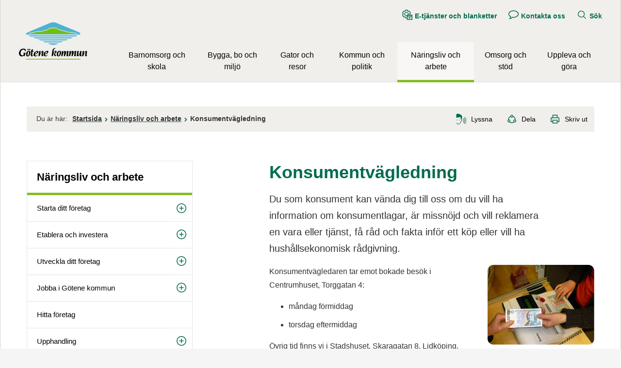

--- FILE ---
content_type: text/html;charset=UTF-8
request_url: https://www.gotene.se/naringslivocharbete/konsumentvagledning.19289.html
body_size: 16888
content:
<!DOCTYPE html>
<html lang="sv" class="sv-no-js sv-template-vanlig-sida-20">
<head>
   <meta charset="UTF-8">
   <script nonce="dc0a99c0-f379-11f0-918c-816f08d593e8">(function(c){c.add('sv-js');c.remove('sv-no-js');})(document.documentElement.classList)</script>
   <title>Konsument­vägledning - Götene kommun</title>
   <link rel="preload" href="/sitevision/system-resource/c0313fd0f445d08b603ebcfed2615859a32f7c6457476b248fb0a03f921b7a1e/js/jquery.js" as="script">
   <link rel="preload" href="/sitevision/system-resource/c0313fd0f445d08b603ebcfed2615859a32f7c6457476b248fb0a03f921b7a1e/envision/envision.js" as="script">
   <link rel="preload" href="/sitevision/system-resource/c0313fd0f445d08b603ebcfed2615859a32f7c6457476b248fb0a03f921b7a1e/js/utils.js" as="script">
   <link rel="preload" href="/sitevision/system-resource/c0313fd0f445d08b603ebcfed2615859a32f7c6457476b248fb0a03f921b7a1e/js/portlets.js" as="script">
               <meta name="keywords" content="Konsument, konsumentrådgivning, konsumentrådgivare, konsumentvägledning, konsumentvägledare">
                     <meta name="DC.Publisher" content="Götene kommun">
                     <meta name="description" content="Du som konsument kan vända dig till oss om du vill ha information om konsumentlagar, är missnöjd och vill reklamera en vara eller tjänst, få råd och fakta inför ett köp eller vill ha hushållsekonomisk rådgivning.">
         <meta name="viewport" content="width=device-width, initial-scale=1, minimum-scale=1, shrink-to-fit=no">
   <meta name="dcterms.identifier" content="https://www.gotene.se">
   <meta name="dcterms.language" content="sv">
   <meta name="dcterms.format" content="text/html">
   <meta name="dcterms.type" content="text">
   <link rel="canonical" href="https://www.gotene.se/omsorgochstod/ekonomiochforsorjning/konsumentvagledning.6856.html">
   <link rel="stylesheet" type="text/css" href="/2.2edd891311d671f43228000183298/1766131570262/sitevision-responsive-grids.css">
   <link rel="stylesheet" type="text/css" href="/2.2edd891311d671f43228000183298/1766131645413/sitevision-spacing.css">
   
      <link rel="stylesheet" type="text/css" href="/2.2edd891311d671f43228000183298/auto/1768564246559/SiteVision.css">
      <link rel="stylesheet" type="text/css" href="/2.2edd891311d671f43228000183298/1026/1623/SiteVision.css">
   <link rel="stylesheet" type="text/css" href="/sitevision/system-resource/c0313fd0f445d08b603ebcfed2615859a32f7c6457476b248fb0a03f921b7a1e/css/portlets.css">
   <link rel="stylesheet" type="text/css" href="/sitevision/system-resource/c0313fd0f445d08b603ebcfed2615859a32f7c6457476b248fb0a03f921b7a1e/envision/envision.css">

      <link rel="stylesheet" type="text/css" href="/2.2edd891311d671f43228000183298/91.74f3e02916a05b5e44d8c56/1766131751745/0/sv-template-asset.css">
         <link rel="stylesheet" type="text/css" href="/webapp-resource/106.2b88c39d14c99faac12df35f/360.23fcc0b417b33af15cf8383/1629275173804/webapp-assets.css">
      <script nonce="dc0a99c0-f379-11f0-918c-816f08d593e8">!function(t,e){t=t||"docReady",e=e||window;var n=[],o=!1,c=!1;function d(){if(!o){o=!0;for(var t=0;t<n.length;t++)try{n[t].fn.call(window,n[t].ctx)}catch(t){console&&console.error(t)}n=[]}}function a(){"complete"===document.readyState&&d()}e[t]=function(t,e){if("function"!=typeof t)throw new TypeError("callback for docReady(fn) must be a function");o?setTimeout(function(){t(e)},1):(n.push({fn:t,ctx:e}),"complete"===document.readyState?setTimeout(d,1):c||(document.addEventListener?(document.addEventListener("DOMContentLoaded",d,!1),window.addEventListener("load",d,!1)):(document.attachEvent("onreadystatechange",a),window.attachEvent("onload",d)),c=!0))}}("svDocReady",window);</script>
   <!-- <link rel="preconnect" href="https://static.rekai.se"> -->
<link rel="preconnect" href="https://view.rekai.se">
<link rel="preconnect" href="https://predict.rekai.se">
   <script>(function(html){html.className += ' lp-js'})(document.documentElement);</script>
   
  




   <link rel="preload" href="/webdav/files/system/js/rek.ai/571b62e9.js" as="script">
<!-- <link rel="preload" href="/webdav/files/system/js/rek.ai/sv-autocompleteFAQversion.js" as="script">
<link rel="preload" href="/sitevision/system-resource/23b43047097f6a679dfc261c4ee19dc6993d598cb661541eb76d191c8d7dc754/envision/envision.css" as="style" onload="this.rel='stylesheet'">
<link rel="dns-prefetch" href="https://static.rekai.se"> --> 
<link rel="dns-prefetch" href="https://view.rekai.se">
<link rel="dns-prefetch" href="https://predict.rekai.se">
   <noscript>
    <style>
        .lp-startpage-menu-backup{
				display: block !important;
        }
    </style>
</noscript>
   












                                                      
                                                         
                                             
      
         <meta property='og:image' content='https://www.gotene.se/images/18.489f72f315942500e07e89a4/1607165419081/G%C3%B6tene-Kommun_rekt_300px.jpg' />
               <meta property="og:image:width" content="300" />
            
               <meta property="og:image:height" content="300" />
         
   
         <meta property="og:description" content="Du som konsument kan vända dig till oss om du vill ha information om konsumentlagar, är missnöjd och vill reklamera en vara eller tjänst, få råd och fakta inför ett köp eller vill ha hushållsekonomisk rådgivning." />
      
         
   
         <meta property="og:title" content="Konsumentvägledning" />
   
<meta property="og:url" content="https://www.gotene.se/naringslivocharbete/konsumentvagledning.19289.html" />
<meta property="og:type" content="article" />
<meta name="twitter:card" content="summary_large_image">
<meta name="twitter:site" content="@gotenekommun">
   <link href="https://www.gotene.se/rss" title="Nyheter från Götene kommun" type="application/rss+xml" rel="alternate" />
   
	<meta property="rek:pubdate" content="2012-02-16T16:17:16" />
	<meta property="rek:moddate" content="2025-03-03T10:50:51" />

   <!-- <link rel="apple-touch-icon" sizes="180x180" href="/webdav/files/Centrumhuset/Information-hemsida/Fasta-filer/Favicon/apple-touch-icon.png">
<link rel="icon" type="image/png" sizes="32x32" href="/webdav/files/Centrumhuset/Information-hemsida/Fasta-filer/Favicon/favicon-32x32.png">
<link rel="icon" type="image/png" sizes="16x16" href="/webdav/files/Centrumhuset/Information-hemsida/Fasta-filer/Favicon/favicon-16x16.png">
<link rel="manifest" href="/webdav/files/Centrumhuset/Information-hemsida/Fasta-filer/Favicon/site.webmanifest">
<link rel="shortcut icon" href="/webdav/files/Centrumhuset/Information-hemsida/Fasta-filer/Favicon/favicon.ico">
<meta name="msapplication-TileColor" content="#ffc40d">
<meta name="msapplication-config" content="/webdav/files/Centrumhuset/Information-hemsida/Fasta-filer/Favicon/browserconfig.xml">
<meta name="theme-color" content="#f0efec"> -->
<link rel="icon" href="/webdav/files/Centrumhuset/Information-hemsida/Fasta-filer/Favicon/favicon.ico" type="image/x-icon">
   <script nonce="dc0a99c0-f379-11f0-918c-816f08d593e8">
      window.sv = window.sv || {};
      sv.UNSAFE_MAY_CHANGE_AT_ANY_GIVEN_TIME_webAppExternals = {};
      sv.PageContext = {
      pageId: '106.2b88c39d14c99faac12df35f',
      siteId: '2.2edd891311d671f43228000183298',
      userIdentityId: '',
      userIdentityReadTimeout: 0,
      userLocale: 'sv_SE',
      dev: false,
      csrfToken: '',
      html5: true,
      useServerSideEvents: false,
      nodeIsReadOnly: false
      };
   </script>
      <script nonce="dc0a99c0-f379-11f0-918c-816f08d593e8">!function(){"use strict";var t,n={},e={},i={};function r(t){return n[t]=n[t]||{instances:[],modules:{},bundle:{}},n[t]}document.querySelector("html").classList.add("js");var s={registerBootstrapData:function(t,n,i,r,s){var a,o=e[t];o||(o=e[t]={}),(a=o[i])||(a=o[i]={}),a[n]={subComponents:r,options:s}},registerInitialState:function(t,n){i[t]=n},registerApp:function(n){var e=n.applicationId,i=r(e);if(t){var s={};s[e]=i,s[e].instances=[n],t.start(s)}else i.instances.push(n)},registerModule:function(t){r(t.applicationId).modules[t.path]=t},registerBundle:function(t){r(t.applicationId).bundle=t.bundle},getRegistry:function(){return n},setAppStarter:function(n){t=n},getBootstrapData:function(t){return e[t]},getInitialState:function(t){return i[t]}};window.AppRegistry=s}();</script>
</head>
<body class=" sv-responsive  env-m-around--0">
<div id="svid10_68a792d7169b4f5ca6d5808f" class="sv-layout"><div id="svid94_68a792d7169b4f5ca6d5878f"><div class="sv-vertical sv-layout lp-wrapper sv-skip-spacer sv-template-layout" id="svid10_34633caa16a29b5877d4e30"><header class="sv-vertical sv-layout sv-skip-spacer sv-template-layout" id="svid10_68a792d7169b4f5ca6d58790"><div class="sv-script-portlet sv-portlet sv-skip-spacer sv-template-portlet
" id="svid12_68a792d7169b4f5ca6d587b8"><div id="Hoppatillinnehall"><!-- Hoppa till innehåll --></div><!-- Ankare för toppen av sidan -->

<div id="page-top"></div>

<!-- Hoppa över grupperat innehåll -->
<a class="lp-skip-to-content" href="#Mittenspalt">Hoppa till innehåll</a></div>
<div class="sv-layout sv-template-portlet
" id="svid30_6b0120a216ade1dd99f4c270"><div id="Viktigtmeddelande"><!-- Viktigt meddelande --></div><div class="sv-vertical sv-layout lp-alert sv-skip-spacer sv-template-layout" id="svid10_68a792d7169b4f5ca6d58d3e"><div class="sv-custom-module sv-limepark-webapp-crisis-banner sv-skip-spacer sv-template-portlet
" id="svid12_571c7456170bbfd662e25f5d"><div id="Viktigtmeddelande-0"><!-- Viktigt meddelande --></div>
<script nonce="dc0a99c0-f379-11f0-918c-816f08d593e8">AppRegistry.registerApp({applicationId:'limepark.webapp-crisis-banner|1.2.2',htmlElementId:'svid12_571c7456170bbfd662e25f5d',route:'/',portletId:'12.571c7456170bbfd662e25f5d',locale:'sv-SE',defaultLocale:'en',webAppId:'limepark.webapp-crisis-banner',webAppVersion:'1.2.2',webAppAopId:'360.23fcc0b417b33af15cf8383',webAppImportTime:'1629275173804',requiredLibs:{},childComponentStateExtractionStrategy:'BY_ID'});</script></div>
</div>
</div>
<div class="sv-vertical sv-layout lp-header sv-template-layout" id="svid10_68a792d7169b4f5ca6d587c3"><div class="sv-vertical sv-layout lp-page-top-search sv-skip-spacer sv-template-layout" id="svid10_6b0120a216ade1dd99f5ed3f"><div class="sv-fixed-fluid-grid sv-grid-1170 sv-layout sv-skip-spacer sv-template-layout" id="svid10_6b0120a216ade1dd99f5ed42"><div class="sv-row sv-layout sv-skip-spacer sv-template-layout" id="svid10_6b0120a216ade1dd99f5ed43"><div class="sv-layout sv-skip-spacer sv-column-12 sv-template-layout" id="svid10_6b0120a216ade1dd99f5ed44"><div class="sv-vertical sv-layout sv-skip-spacer sv-template-layout" id="svid10_6b0120a216ade1dd99f5ed40"><div role="search" class="sv-searchform-portlet sv-portlet sv-skip-spacer sv-template-portlet
" id="svid12_68a792d7169b4f5ca6d588e2"><div id="Sokruta"><!-- Sökruta --></div>

                                                       								                                     
<script nonce="dc0a99c0-f379-11f0-918c-816f08d593e8">
svDocReady(function() {
   // Queries server for a suggestion list and shows it below the search field
   $svjq("#search12_68a792d7169b4f5ca6d588e2").svAutoComplete({
      source: "/4.47a071e712377c04bc27ffe5142/12.68a792d7169b4f5ca6d588e2.json?state=autoComplete",
      minLength: 2,
      delay: 200,
      selectedValueContainerId: ""
   });
   // Backwards compatibility for custom templates
   $svjq("#search12_68a792d7169b4f5ca6d588e2").on('focusin', function() {
      if ($svjq("#search12_68a792d7169b4f5ca6d588e2").val() == "Ange sökord") {
         $svjq("#search12_68a792d7169b4f5ca6d588e2").val("");
         return false;
      }
   });
   // Submit, blocks empty and placeholder queries
   $svjq("#search12_68a792d7169b4f5ca6d588e2button").on('click', function() {
      const qry = $svjq("#search12_68a792d7169b4f5ca6d588e2").val();
      if (qry == "" || qry == "Ange sökord") {
         return false;
      }
   });
   // Invokes the search button if user presses the enter key (needed in IE)
   $svjq("#search12_68a792d7169b4f5ca6d588e2").on('keypress', function(e) {
      if (e.which == 13) {
         $svjq("#search12_68a792d7169b4f5ca6d588e2button").trigger('focus').trigger('click');
         return false;
      }
   });
});
</script>


   <form method="get" action="/kommunochpolitik/omwebbplatsen/programteknikochfiler/sok.5.html" class="sv-nomargin">
   <div>
      <label for="search12_68a792d7169b4f5ca6d588e2" class="lp-user-hidden">Sök</label>
      <input id="search12_68a792d7169b4f5ca6d588e2" aria-label="Ange sökord" aria-autocomplete="list" class="brodtext sv-vamiddle c10"  type="text" name="query" placeholder="Ange sökord" value="" />

            	<button id="search12_68a792d7169b4f5ca6d588e2button" aria-label="Sök" type="submit" class="brodtext sv-vamiddle" name="submitButton">
            <svg role="img" aria-hidden="true" class="lp-icon">
               <use xmlns:xlink="http://www.w3.org/1999/xlink" xlink:href="/webdav/files/system/svg/lp-icons.svg#lp-search"></use>
            </svg>
            <span class="lp-user-hidden">Sök</span>
         </button>
         </div>
</form>
</div>
</div>
</div>
</div>
</div>
</div>
<div class="sv-vertical sv-layout lp-logo-column sv-template-layout" id="svid10_6b0120a216ade1dd99f69519"><div class="sv-image-portlet sv-portlet lp-logo sv-skip-spacer sv-template-portlet
" id="svid12_719bdd9c18b655cc4cec335"><div id="Logotyp"><!-- Logotyp --></div><a href="/index.html"><img alt="Götene kommun" loading="lazy" class="sv-noborder c12368"  width="141" height="77" src="/images/18.2afd52301865dea9d6a10a08/1678102179857/gotene-kommun.webp"></a></div>
<div class="sv-vertical sv-layout sv-template-layout" id="svid10_6b0120a216ade1dd99f69500"><div class="sv-script-portlet sv-portlet sv-skip-spacer sv-template-portlet
" id="svid12_68a792d7169b4f5ca6d587e3"><div id="Knappmobilmenysmartphone"><!-- Knapp mobilmeny (smartphone) --></div><a href="#menu" class="lp-skip-to-menu-mobile"><svg aria-hidden="true" class="lp-icon"><use xmlns:xlink="http://www.w3.org/1999/xlink" xlink:href="/webdav/files/system/svg/lp-icons.svg#lp-hamburger"></use></svg><span>Meny</span></a></div>
<div class="sv-jcrmenu-portlet sv-portlet sv-template-portlet
" id="svid12_68a792d7169b4f5ca6d588d0"><div id="Verktygsmeny"><!-- Verktygsmeny --></div>   
      <ul class="lp-site-tools">
                           <li>
               <a class="small" href="https://sjalvservice.gotene.se">
                                    	<svg aria-hidden="true" class="lp-icon">
                     	<use xmlns:xlink="http://www.w3.org/1999/xlink" xlink:href="/webdav/files/system/svg/lp-icons.svg#lp-etjanst"></use>
                  	</svg><span>E-tjänster och blanketter</span>
               </a>
         	</li>
                                    <li>
               <a class="small" href="/kommunochpolitik/omkommunen/kontaktaoss.6.html">
                                    	<svg aria-hidden="true" class="lp-icon">
                     	<use xmlns:xlink="http://www.w3.org/1999/xlink" xlink:href="/webdav/files/system/svg/lp-icons.svg#lp-talk"></use>
                  	</svg><span>Kontakta oss</span>
               </a>
         	</li>
                                    <li>
               <a class="small" href="/kommunochpolitik/omwebbplatsen/programteknikochfiler/sok.5.html">
                                    	<svg aria-hidden="true" class="lp-icon">
                     	<use xmlns:xlink="http://www.w3.org/1999/xlink" xlink:href="/webdav/files/system/svg/lp-icons.svg#lp-search"></use>
                  	</svg><span>Sök</span>
               </a>
         	</li>
                     </ul>
   </div>
<div class="sv-vertical sv-layout sv-template-layout" id="svid10_6b0120a216ade1dd99f69501"><div class="sv-vertical sv-layout sv-skip-spacer sv-template-layout" id="svid93_6b0120a216ade1dd99f69502"><div class="sv-jcrmenu-portlet sv-portlet sv-skip-spacer sv-template-portlet
" id="svid12_6b0120a216ade1dd99f69503"><div id="Meny"><!-- Meny --></div>

  
        
    <nav class="lp-topmenu" aria-label="Main menu" id="topmenu">
      <ul>
                              
                          
                        <li class="li-1">
                <a href="/barnomsorgochskola.9.html">Barnomsorg och skola</a>
            </li>
                                        
                          
                        <li class="li-2">
                <a href="/byggaboochmiljo.10.html">Bygga, bo och miljö</a>
            </li>
                                        
                          
                        <li class="li-3">
                <a href="/gatorochresor.6661.html">Gator och resor</a>
            </li>
                                        
                          
                        <li class="li-4">
                <a href="/kommunochpolitik.139.html">Kommun och politik</a>
            </li>
                                        
                          
                        <li class="li-5">
                <a href="/naringslivocharbete.265925.html" class="lp-current">Näringsliv och arbete</a>
            </li>
                                        
                          
                        <li class="li-6">
                <a href="/omsorgochstod.11.html">Omsorg och stöd</a>
            </li>
                                        
                          
                        <li class="li-7">
                <a href="/upplevaochgora.2.html">Uppleva och göra</a>
            </li>
                        </ul>
    </nav>
  </div>
</div>
</div>
</div>
</div>
</div>
</header>
<div class="sv-html-portlet sv-portlet sv-template-portlet
" id="svid12_50dd0c9916cd6c52b1a15076"><div id="Initiautocompleterekai"><!-- Initi autocomplete rek.ai --></div><script>
   // Init autocomplete from rek.ai

   svDocReady(function() {
      $svjq(".sv-searchform-portlet input[name='query']").rekAutoComplete({
         minLength: 3,
         sendToTarget: true,
         params: {
				entitytype: 'all'
         }
      });
   });

</script></div>
<main class="sv-vertical sv-layout sv-template-layout" id="svid10_68a792d7169b4f5ca6d58791"><div id="svid94_74f3e02916a05b5e44d8c5f"><div class="sv-fixed-fluid-grid sv-grid-1170 sv-layout sv-skip-spacer sv-template-layout" id="svid10_74f3e02916a05b5e44d8c6a"><div class="sv-row sv-layout sv-skip-spacer sv-template-layout" id="svid10_74f3e02916a05b5e44d8c6b"><div class="sv-layout sv-skip-spacer sv-column-12 sv-template-layout" id="svid10_74f3e02916a05b5e44d8c6d"><div class="sv-layout sv-skip-spacer sv-template-portlet
" id="svid30_74f3e02916a05b5e44d8c72"><div id="Sidverktyg"><!-- Sidverktyg --></div><div class="sv-vertical sv-layout lp-pagetools sv-skip-spacer sv-template-layout" id="svid10_74f3e02916a05b5e44d8b9c"><div class="sv-vertical sv-layout sv-skip-spacer sv-template-layout" id="svid10_68a792d7169b4f5ca6d5895d"><div class="sv-multilevellink-portlet sv-portlet sv-skip-spacer sv-template-portlet
" id="svid12_68a792d7169b4f5ca6d58d35"><div id="Flernivalank"><!-- Flernivålänk --></div>

<ul>
   <li class="lp-multilevellink-you-are-here"><span class="brodtext">Du är här:</span></li>
  <li>      
          
        <a href="/index.html" class="brodtext c12363" >Startsida</a>
    </li>
  <li> <svg aria-hidden="true" class="lp-icon"><use xmlns:xlink="http://www.w3.org/1999/xlink" xlink:href="/webdav/files/system/svg/lp-icons.svg#lp-chevron-right"></use></svg>       
          
        <a href="/naringslivocharbete.265925.html" class="brodtext c12366" >Näringsliv och arbete</a>
    </li>
  <li> <svg aria-hidden="true" class="lp-icon"><use xmlns:xlink="http://www.w3.org/1999/xlink" xlink:href="/webdav/files/system/svg/lp-icons.svg#lp-chevron-right"></use></svg>       <span  class="brodtext c12366">Konsument­vägledning</span>
    </li>
</ul>
</div>
</div>
<div class="sv-vertical sv-layout sv-template-layout" id="svid10_74f3e02916a05b5e44d8ba3"><div class="sv-readspeaker_expandingplayer-portlet sv-portlet sv-skip-spacer sv-template-portlet
" id="svid12_74f3e02916a05b5e44d8be1"><div id="ReadSpeaker"><!-- ReadSpeaker --></div><script>
    const scriptLink="//www.gotene.se/webdav/files/Mallar/Readspeaker/5101/webReader/webReader.js";
    const cookieConsentMessage="Uppläsningstjänsten änvänder sig av en webkaka (cookie). Godkänner du detta?";
    var rsLoaded;
    function activateReadSpeaker() {
        // Dessa funktioner gör den initiering som annars hade skett vid sidladdning.
        if (rsLoaded == true) {
                            startPlayer();
                        } else {
        //Medgivandedialog vid första användning
        if(!document.cookie.match("_rspkrLoadCore")) {
            if (!window.confirm(cookieConsentMessage)) {
                return false;
                            }
        }
            console.log("not rsLoaded");
            rsLoaded = true;
            window.rsConf = {
                params: `${scriptLink}?pids=wr&disable=translation,lookup`,
                general: { usePost: true, confirmPolicy: cookieConsentMessage}
            };
const playerId='readspeaker_player_div_12_74f3e02916a05b5e44d8be1';
             const rsCss = document.createElement("style");
  rsCss.innerHTML= "#" + `${playerId}.rsexpanded.rsfloating {
    display: inline-block;
    margin-top: 0.5em;
    vertical-align: middle;
   }`;
document.getElementsByTagName("HEAD").item(0).appendChild(rsCss);


            const oHead = document.getElementsByTagName('HEAD').item(0);
            const oScript = document.createElement("script");
            oScript.src = scriptLink;
            oScript.id = "rs_req_Init";
            oHead.appendChild(oScript);
            setTimeout(() => {
                ReadSpeaker.q(function () { rspkr.ui.addClickEvents(); });
                ReadSpeaker.init();
                ReadSpeaker.loadCore();
                setTimeout(() => {
                    activateReadSpeaker();
                }, 200);
            }, 200);
            return false;
        }
        function startPlayer() {
            ReadSpeaker.q(function () { readpage('//app-eu.readspeaker.com/cgi-bin/rsent?customerid=5101&amp;lang=sv_se&amp;readid=svid94_47a071e712377c04bc27ffe5146&amp;url=https%3A//www.gotene.se/naringslivocharbete/konsumentvagledning.19289.html&amp;voice=Maja', 'readspeaker_player_div_12_74f3e02916a05b5e44d8be1'); })
        }
    }
  document.currentScript.remove();
</script>

               <a accesskey="L" class="brodtext rs_href rs_skip" href="//app-eu.readspeaker.com/cgi-bin/rsent?customerid=5101&amp;lang=sv_se&amp;readid=svid94_47a071e712377c04bc27ffe5146&amp;url=https%3A//www.gotene.se/naringslivocharbete/konsumentvagledning.19289.html&amp;voice=Maja" rel="nofollow" onclick="activateReadSpeaker(); return false;" onkeypress="activateReadSpeaker(); return false;"><svg class="lp-icon" aria-hidden="true" xmlns="http://www.w3.org/2000/svg"><use xmlns:xlink="http://www.w3.org/1999/xlink" xlink:href="https://www.gotene.se/webdav/files/system/svg/lp-icons.svg#lp-sound"></use></svg><span>Lyssna</span></a>
            <div id='readspeaker_player_div_12_74f3e02916a05b5e44d8be1' class="rs_addtools rs_splitbutton rs_exp rs_skip rs_preserve"></div>
</div>
<div class="sv-script-portlet sv-portlet sv-template-portlet
" id="svid12_74f3e02916a05b5e44d8bca"><div id="Dela"><!-- Dela --></div><a href="#sharepage" class="lp-page-share-link brodtext"><svg aria-hidden="true" class="lp-icon">
  <use xmlns:xlink="http://www.w3.org/1999/xlink" xlink:href="/webdav/files/system/svg/lp-icons.svg#lp-share"></use>
</svg><span>Dela</span></a></div>
</div>
</div>
</div>
</div>
</div>
<div class="sv-row sv-layout sv-template-layout" id="svid10_74f3e02916a05b5e44d8c6c"><div class="sv-layout lp-submenu sv-skip-spacer sv-column-4 sv-template-layout" id="svid10_74f3e02916a05b5e44d8c75"><div class="sv-layout sv-skip-spacer sv-template-portlet
" id="svid30_74f3e02916a05b5e44d8d58"><div id="Undermeny"><!-- Undermeny --></div><div class="sv-script-portlet sv-portlet sv-skip-spacer sv-template-portlet
" id="svid12_68a792d7169b4f5ca6d58ca4"><div id="Undermeny-0"><!-- Undermeny --></div><nav id="menu" class="lp-menu" aria-label="Undermeny" data-toggle-text="Öppna/Stäng" data-close-text="Stäng meny"><ul class="lp-level-1"><li class="lp-has-children"><a href="/barnomsorgochskola.9.html">Barnomsorg och skola</a><ul class="lp-level-2"><li class="lp-has-children"><a href="/barnomsorgochskola/barn15ar.10128.html">Barn 1-5 år</a></li><li class="lp-has-children"><a href="/barnomsorgochskola/barn616ar.10129.html">Barn 6-16 år</a></li><li class="lp-has-children"><a href="/barnomsorgochskola/unga1720ar.10183.html">Unga 17-20 år</a></li><li class="lp-has-children"><a href="/barnomsorgochskola/kulturskolan.105.html">Kulturskolan</a></li><li class="lp-has-children"><a href="/barnomsorgochskola/barnochelevhalsa.9747.html">Barn- och elevhälsa</a></li><li class=""><a href="/barnomsorgochskola/vuxenutbildning.98.html">Vuxen­utbildning</a></li><li class=""><a href="/upplevaochgora/ungdom.21.html">Ungdomsverksamhet</a></li><li class=""><a href="/barnomsorgochskola/jamforelsetalochresultat.23461.html">Jämförelsetal och resultat</a></li><li class="lp-has-children"><a href="/barnomsorgochskola/spektrumenmotesplatsforlarande.263940.html">Spektrum - en mötesplats för lärande</a></li><li class="lp-has-children"><a href="/barnomsorgochskola/vklasslarplattformen.8861.html">Vklass - lärplattformen</a></li><li class="lp-has-children"><a href="/barnomsorgochskola/studieochyrkesvagledning.266291.html">Studie- och yrkesvägledning</a></li><li class="lp-has-children"><a href="/barnomsorgochskola/samarbetemellanskolaocharbetslivssa.27387.html">Samarbete mellan skola och arbetsliv (SSA)</a></li><li class=""><a href="/barnomsorgochskola/riktlinjefortillaggsbelopp.269173.html">Riktlinje för tilläggsbelopp</a></li><li class=""><a href="/barnomsorgochskola/praoplatsersokesinforvarensprao.270841.html">Praoplatser sökes inför vårens prao!</a></li></ul></li><li class="lp-has-children"><a href="/byggaboochmiljo.10.html">Bygga, bo och miljö</a><ul class="lp-level-2"><li class=""><a href="/byggaboochmiljo/kontaktuppgifter.8180.html">Kontaktuppgifter</a></li><li class="lp-has-children"><a href="/byggaboochmiljo/enkronaskampanj.267878.html">Enkronaskampanj</a></li><li class="lp-has-children"><a href="/byggaboochmiljo/byggarivaochforandra.265262.html">Bygga, Riva och Förändra</a></li><li class="lp-has-children"><a href="/byggaboochmiljo/kulturmiljoprogram.270755.html">Kulturmiljöprogram</a></li><li class="lp-has-children"><a href="/byggaboochmiljo/kommunensplanarbete.20355.html">Kommunens planarbete</a></li><li class="lp-has-children"><a href="/byggaboochmiljo/tatortsutveckling.268021.html">Tätortsutveckling</a></li><li class=""><a href="/byggaboochmiljo/utvecklingavvasterbyomradet.266133.html">Utveckling av Västerbyområdet</a></li><li class="lp-has-children"><a href="/byggaboochmiljo/markochexploatering.265293.html">Mark och exploatering</a></li><li class="lp-has-children"><a href="/byggaboochmiljo/tomtlokalbostad.8656.html">Tomt, lokal, bostad</a></li><li class="lp-has-children"><a href="/byggaboochmiljo/kartor.43.html">Kartor</a></li><li class="lp-has-children"><a href="/byggaboochmiljo/miljoochhalsoskydd.7215.html">Miljö- och hälsoskydd</a></li><li class="lp-has-children"><a href="/byggaboochmiljo/skogochnatur.272269.html">Skog och natur</a></li><li class="lp-has-children"><a href="/byggaboochmiljo/vattensjoarochvattendrag.272282.html">Vatten, sjöar och vattendrag</a></li><li class="lp-has-children"><a href="/byggaboochmiljo/miljoochklimat.266500.html">Miljö och klimat</a></li><li class="lp-has-children"><a href="/byggaboochmiljo/levhallbart.272292.html">Lev hållbart</a></li><li class="lp-has-children"><a href="/byggaboochmiljo/avfallochatervinning.1196.html">Avfall och återvinning</a></li><li class="lp-has-children"><a href="/byggaboochmiljo/energiochklimatradgivning.53.html">Energi- och klimatrådgivning</a></li><li class=""><a href="/byggaboochmiljo/fjarrvarme.16805.html">Fjärrvärme</a></li><li class="lp-has-children"><a href="/byggaboochmiljo/bredband.55.html">Bredband</a></li><li class=""><a href="/byggaboochmiljo/utvecklingcykellederikinnekullebacken.266497.html">Utveckling Cykelleder i Kinnekullebacken</a></li><li class="lp-has-children"><a href="/byggaboochmiljo/felanmalanochdriftinformation.7148.html">Felanmälan och driftinformation</a></li><li class=""><a href="/byggaboochmiljo/tillstand.26695.html">Tillstånd</a></li></ul></li><li class="lp-has-children"><a href="/gatorochresor.6661.html">Gator och resor</a><ul class="lp-level-2"><li class=""><a href="/byggaboochmiljo/felanmalanochdriftinformation.7148.html">Felanmälan och driftsinformation</a></li><li class="lp-has-children"><a href="/gatorochresor/parkerochlekplatser.5950.html">Parker och lekplatser</a></li><li class="lp-has-children"><a href="/gatorochresor/trafikochvagar.5947.html">Trafik och vägar</a></li><li class="lp-has-children"><a href="/gatorochresor/resor.16070.html">Resor</a></li><li class=""><a href="/gatorochresor/parkeringstillstand.5957.html">Parkeringstillstånd</a></li><li class="lp-has-children"><a href="/gatorochresor/renhallningochsnorojning.18464.html">Renhållning och snöröjning</a></li><li class="lp-has-children"><a href="/gatorochresor/sokatillstand.19308.html">Söka tillstånd</a></li><li class="lp-has-children"><a href="/gatorochresor/torgochallmannaplatser.262858.html">Torg och allmänna platser</a></li><li class=""><a href="/gatorochresor/movehallbartresande.271141.html">Move - hållbart resande</a></li><li class=""><a href="/gatorochresor/e20gotenemariestad.269981.html">E20 Götene - Mariestad</a></li></ul></li><li class="lp-has-children"><a href="/kommunochpolitik.139.html">Kommun och politik</a><ul class="lp-level-2"><li class="lp-has-children"><a href="/kommunochpolitik/omkommunen.9904.html">Om kommunen</a></li><li class="lp-has-children"><a href="/kommunochpolitik/politiskorganisation.264928.html">Politisk organisation</a></li><li class="lp-has-children"><a href="/kommunochpolitik/tjanstepersonsorganisation.213.html">Tjänstepersonsorganisation</a></li><li class="lp-has-children"><a href="/kommunochpolitik/flyttatillgotenekommun.266328.html">Flytta till Götene kommun</a></li><li class=""><a href="/naringslivocharbete/jobbaigotenekommun.20964.html">Jobba i Götene kommun</a></li><li class=""><a href="/kommunochpolitik/synpunkterochforslag.1233.html">Synpunkter och förslag</a></li><li class="lp-has-children"><a href="/kommunochpolitik/kommunensdiarium.4857.html">Kommunens diarium</a></li><li class="lp-has-children"><a href="/kommunochpolitik/kommunalabestammelserochtillstand.6185.html">Kommunala bestämmelser och tillstånd</a></li><li class="lp-has-children"><a href="/kommunochpolitik/bolagochfastigheter.152.html">Bolag och fastigheter</a></li><li class=""><a href="/kommunochpolitik/borgerligvigsel.728.html">Borgerlig vigsel</a></li><li class=""><a href="/kommunochpolitik/intranat.17126.html">Intranät</a></li><li class="lp-has-children"><a href="/kommunochpolitik/medborgarkontoret.41.html">Medborgarkontoret</a></li><li class="lp-has-children"><a href="/kommunochpolitik/omwebbplatsen.3.html">Om webbplatsen</a></li><li class=""><a href="/kommunochpolitik/visselblasning.264455.html">Visselblåsning</a></li></ul></li><li class="lp-open lp-has-children"><a href="/naringslivocharbete.265925.html">Näringsliv och arbete</a><ul class="lp-level-2"><li class="lp-has-children"><a href="/naringslivocharbete/startadittforetag.20014.html">Starta ditt företag</a></li><li class="lp-has-children"><a href="/naringslivocharbete/etableraochinvestera.20015.html">Etablera och investera</a></li><li class="lp-has-children"><a href="/naringslivocharbete/utveckladittforetag.4919.html">Utveckla ditt företag</a></li><li class="lp-has-children"><a href="/naringslivocharbete/jobbaigotenekommun.20964.html">Jobba i Götene kommun</a></li><li class=""><a href="/naringslivocharbete/hittaforetag.8683.html">Hitta företag</a></li><li class="lp-has-children"><a href="/naringslivocharbete/upphandling.120.html">Upphandling</a></li><li class="lp-has-children"><a href="/naringslivocharbete/natverkdialogochnyhetsbrev.20336.html">Nätverk, dialog och nyhetsbrev</a></li><li class=""><a href="/barnomsorgochskola/samarbetemellanskolaocharbetslivssa.27387.html">Samarbete mellan skola och arbetsliv (SSA)</a></li><li class=""><a href="/kommunochpolitik/kommunalabestammelserochtillstand/tillstand/serveringstillstand.5935.html">Serveringstillstånd</a></li><li class="lp-has-children"><a href="/naringslivocharbete/tillstand.26697.html">Tillstånd</a></li><li class="lp-current lp-open"><a href="/naringslivocharbete/konsumentvagledning.19289.html">Konsument­vägledning</a></li><li class="lp-has-children"><a href="/naringslivocharbete/landsbygdsutveckling.123.html">Landsbygds­utveckling</a></li><li class=""><a href="/byggaboochmiljo/bredband.55.html" title="Service &amp; tjänster, Bredband i Götene">Bredband</a></li><li class=""><a href="/naringslivocharbete/varningslistaoseriosaforetag.24453.html">Varningslista oseriösa företag</a></li><li class="lp-has-children"><a href="/naringslivocharbete/internationelltarbete.25002.html">Internationellt arbete </a></li></ul></li><li class="lp-has-children"><a href="/omsorgochstod.11.html">Omsorg och stöd</a><ul class="lp-level-2"><li class="lp-has-children"><a href="/omsorgochstod/akuthjalp.16576.html">Akut hjälp</a></li><li class="lp-has-children"><a href="/omsorgochstod/informationmedanledningavkrigetiukraina.263876.html">Information med anledning av kriget i Ukraina</a></li><li class="lp-has-children"><a href="/omsorgochstod/trygghetochsakerhet.146.html">Trygghet och säkerhet</a></li><li class="lp-has-children"><a href="/omsorgochstod/anhorigstod.687.html">Anhörigstöd</a></li><li class="lp-has-children"><a href="/omsorgochstod/aldreomsorg.686.html">Äldreomsorg</a></li><li class="lp-has-children"><a href="/omsorgochstod/funktionsstod.685.html">Funktionsstöd</a></li><li class=""><a href="/omsorgochstod/psykiskohalsa.8124.html">Psykisk ohälsa</a></li><li class="lp-has-children"><a href="/omsorgochstod/barnochfamilj.6199.html">Barn och familj</a></li><li class="lp-has-children"><a href="/omsorgochstod/ekonomiochforsorjning.463.html">Ekonomi och försörjning</a></li><li class="lp-has-children"><a href="/omsorgochstod/skadligtbrukochberoende.469.html">Skadligt bruk och beroende</a></li><li class=""><a href="/omsorgochstod/valdinararelationer.468.html">Våld i nära relationer</a></li><li class="lp-has-children"><a href="/omsorgochstod/flyktingochintegration.197.html">Flykting och integration</a></li><li class="lp-has-children"><a href="/omsorgochstod/kommunalhalsoochsjukvard.684.html">Kommunal hälso- och sjukvård</a></li><li class=""><a href="/omsorgochstod/halsoskydd.271.html">Hälsoskydd</a></li><li class=""><a href="/omsorgochstod/vardcentralochfolktandvard.7395.html">Vårdcentral och folktandvård</a></li><li class=""><a href="/omsorgochstod/lanaenhjartstartare.9206.html">Låna en hjärtstartare</a></li><li class="lp-has-children"><a href="/omsorgochstod/folkhalsa.272065.html">Folkhälsa</a></li><li class="lp-has-children"><a href="/omsorgochstod/begravning.8605.html">Begravning</a></li><li class=""><a href="/omsorgochstod/tillganglighet.9374.html">Tillgänglighet</a></li><li class=""><a href="/omsorgochstod/tystnadsplikt.1112.html">Tystnadsplikt</a></li><li class=""><a href="/omsorgochstod/synpunkterochklagomal.5540.html">Synpunkter och klagomål</a></li><li class="lp-has-children"><a href="/omsorgochstod/kvalitetochutveckling.22003.html">Kvalitet och utveckling</a></li><li class=""><a href="/kommunochpolitik/kommunalabestammelserochtillstand/kommunensforfattningar/dokument/f/foreningsbidragforeningarmedverksamhetforaldre.268044.html">Bidrag till föreningar med verksamhet för äldre</a></li></ul></li><li class="lp-has-children"><a href="/upplevaochgora.2.html">Uppleva och göra</a><ul class="lp-level-2"><li class="lp-has-children"><a href="/upplevaochgora/turism.14.html">Turism</a></li><li class="lp-has-children"><a href="/upplevaochgora/bibliotek.15.html">Bibliotek</a></li><li class="lp-has-children"><a href="/upplevaochgora/kulturochevenemang.17.html">Kultur och evenemang</a></li><li class="lp-has-children"><a href="/upplevaochgora/fritidochnatur.16906.html">Fritid och natur</a></li><li class=""><a href="/upplevaochgora/platabergensgeopark.24467.html">Platåbergens Geopark</a></li><li class="lp-has-children"><a href="/upplevaochgora/foreningar.18.html">Föreningar</a></li><li class="lp-has-children"><a href="/upplevaochgora/ungdom.21.html">Ungdom</a></li><li class="lp-has-children"><a href="/upplevaochgora/senior.265435.html">Senior</a></li><li class="lp-has-children"><a href="/upplevaochgora/shoppingigotene.118.html">Shopping i Götene</a></li><li class=""><a href="/upplevaochgora/platsutvecklingkultursystemkinnekulle.262128.html">Platsutveckling: Kultursystem Kinnekulle</a></li><li class=""><a href="/upplevaochgora/vadgommersigijordenihusaby.267053.html">Vad gömmer sig i jorden i Husaby?</a></li></ul></li></ul></nav></div>
</div>
</div>
<div class="sv-layout sv-push-1 lp-content sv-column-6 sv-template-layout" id="svid10_74f3e02916a05b5e44d8cb1"><div class="sv-vertical sv-layout sv-skip-spacer sv-template-layout" id="svid10_74f3e02916a05b5e44d8d60"><div id="svid94_47a071e712377c04bc27ffe5146" class="pagecontent sv-layout"><div id="Mittenspalt"><!-- Mittenspalt --></div><div class="sv-text-portlet sv-use-margins sv-skip-spacer" id="svid12_47a071e712377c04bc27ffe5147"><div id="Rubrik"><!-- Rubrik --></div><div class="sv-text-portlet-content"><h1 class="heading" id="h-Konsumentvagledning">Konsumentvägledning</h1></div></div>
<div class="sv-text-portlet sv-use-margins c12380"  id="svid12_47a071e712377c04bc27ffe5148"><div id="Ingress"><!-- Ingress --></div><div class="sv-text-portlet-content"><p class="ingress">Du som konsument kan vända dig till oss om du vill ha information om konsumentlagar, är missnöjd och vill reklamera en vara eller tjänst, få råd och fakta inför ett köp eller vill ha hushållsekonomisk rådgivning.</p></div></div>
<div class="sv-image-portlet sv-portlet lp-floatright-image" id="svid12_47a071e712377c04bc27ffe5183"><div id="Bild"><!-- Bild --></div><a class="sv-resizable-img" href="/images/18.f0a1be1126623062d27ffe7571/1607166061252/konsument.jpg" data-zoom><img alt="Två händer håller i en hundralapp ovanför en kassaapparat." class="sv-noborder c12472"  width="220" height="165" srcset="/images/18.f0a1be1126623062d27ffe7571/1607166061252/x160p/konsument.jpg 160w, /images/18.f0a1be1126623062d27ffe7571/1607166061252/konsument.jpg 220w" sizes="100vw" src="/images/18.f0a1be1126623062d27ffe7571/1607166061252/konsument.jpg"><span class="env-assistive-text">Förstora bilden</span></a><script nonce="dc0a99c0-f379-11f0-918c-816f08d593e8">svDocReady(function() {envision.imageViewer2(document.getElementById('svid12_47a071e712377c04bc27ffe5183'))})</script><p class="env-text-caption-01"><span class="sv-image-caption">Klicka för att förstora bilden.</span> </p></div>
<div class="sv-text-portlet sv-use-margins" id="svid12_47a071e712377c04bc27ffe5149"><div id="Text"><!-- Text --></div><div class="sv-text-portlet-content"><p class="brodtext">Konsumentvägledaren tar emot bokade besök i Centrumhuset, Torggatan 4:</p><ul class=" env-text-list brodtext"><li>måndag förmiddag</li><li>torsdag eftermiddag</li></ul><p class="brodtext">Övrig tid finns vi i Stadshuset, Skaragatan 8, Lidköping.</p><h2 class="mellanrubrik" id="h-Kontakt">Kontakt</h2><p class="brodtext">Telefontid: tisdagar, onsdagar och torsdagar klockan 10.00-11.30.</p><p class="brodtext">Telefon: <a href="tel:0510-770245">0510-77 02 45</a><br>E-post: <a href="mailto:kommun@lidkoping.se">kommun@lidkoping.se</a><br></p><p class="brodtext"><a title="information om budget och skuldrådgivning samt skuldsanering" href="/omsorgochstod/ekonomiochforsorjning/budgetochskuldradgivning.6854.html">Information om budget- och skuldrådgivning eller skuldsanering</a></p><p class="brodtext"><a title="Information om energi- och klimatrådgivning" href="/byggaboochmiljo/energiochklimatradgivning.53.html">Information om energi- och klimatrådgivning</a></p><h2 class="mellanrubrik" id="h-Dukanvandadigkonsumentvagledningenomdu">Du kan vända dig konsumentvägledningen om du</h2><ul class=" env-text-list brodtext"><li>vill ha information om konsumentlagar</li><li>är missnöjd eller vill reklamera en vara eller tjänst</li><li>vill ha råd och fakta inför ett köp</li><li>vill ha hushållsekonomisk rådgivning</li></ul><h2 class="mellanrubrik" id="h-KonsumentvagledningviaKonsumentverket">Konsumentvägledning via Konsumentverket</h2><p class="brodtext">Även Konsumentverket erbjuder vägledning till konsumenter. På konsumentverket.se får du svar på vad som gäller vid olika konsumentproblem. Du kan också få tips om din ekonomi eller göra en anmälan om du tycker att ett företag har gjort fel.</p><p class="brodtext"><a href="https://www.konsumentverket.se">Besök konsumentverket.se</a></p></div></div>
<div class="sv-text-portlet sv-use-margins" id="svid12_47a071e712377c04bc27ffe5248"><div id="Text2"><!-- Text 2 --></div><div class="sv-text-portlet-content"><h2 class="mellanrubrik" id="h-Merinformation">Mer information</h2><h3 class="underrubrik" id="h-Allmannareklamationsnamnden">Allmänna reklamationsnämnden</h3><p class="brodtext">Allmänna reklamationsnämnden (ARN) är en myndighet som opartiskt och utan avgift för parterna prövar konsumenttvister.</p><p class="brodtext"><a href="https://www.arn.se/">Besök Allmänna reklamationsnämndens hemsida.</a></p><h3 class="underrubrik" id="h-Konsumenternasenergimarknadsbyra"><a href="http://www.energimarknadsbyran.se/">Konsumenternas energimarknadsbyrå</a></h3><p class="brodtext">En självständig byrå för konsumenter som informerar om och ger råd samt vägledning i frågor som rör elmarknaden. Rådgivningen är kostnadsfri.</p><p class="brodtext"><a href="https://www.energimarknadsbyran.se/">Besök Konsumenternas energimarknadsbyrås hemsida.</a></p><h3 class="underrubrik" id="h-Konsumenternasvagledningombankochforsakring">Konsumenternas vägledning om bank och försäkring</h3><p class="brodtext">Hjälper dig att tolka villkor, jämföra bank- och försäkringsprodukter och att gå vidare om du är missnöjd med ett beslut.</p><p class="brodtext"><a href="https://www.konsumenternas.se/">Besök Konsumenternas hemsida.</a></p><h3 class="underrubrik" id="h-Telekomradgivarna">Telekområdgivarna</h3><p class="brodtext">Telekområdgivarna en självständig organisation som ger objektiv information och vägledning kostnadsfritt till konsumenter kring tele-, TV- och Internetabonnemang.</p><p class="brodtext"><a href="https://telekomradgivarna.se/">Besök Telekområdgivarnas hemsida.</a></p><h3 class="underrubrik" id="h-Konsumenteuropa">Konsumenteuropa</h3><p class="brodtext">Konsument Europa ger dig goda råd när du ska handla över gränserna inom EU.</p><p class="brodtext"><a href="https://www.eccsverige.se">Besök ECC Sveriges hemsida.</a></p><h3 class="underrubrik" id="h-Konsumentverket"><a href="http://www.konsumentverket.se" rel="external">Konsumentverket<svg class="env-link-icon" aria-hidden="true"><use href="/sitevision/link-icons.svg#link-external-tab"></use></svg><span class="env-assistive-text"> Länk till annan webbplats, öppnas i nytt fönster.</span></a></h3><p class="brodtext">Konsumentverket är en statlig myndighet som är till för dig som konsument.</p><p class="brodtext"><a href="https://www.konsumentverket.se/">Besök konsumentverkets hemsida.</a></p><h3 class="underrubrik" id="h-RadochRon">Råd och Rön</h3><p class="brodtext">Råd och Rön ger dig klara och raka besked om varor och tjänster. De erbjuder dig en mängd tester varje år där du ser vilka produkter som är bra och motsvarar dina behov.</p><p class="brodtext"><a href="https://www.radron.se/">Besök Råd och Röns hemsida.</a></p></div></div>
</div></div>
<div class="sv-layout sv-template-portlet
" id="svid30_74f3e02916a05b5e44d8d6f"><div id="Delabox"><!-- Dela-box --></div><div class="sv-html-portlet sv-portlet sv-skip-spacer sv-template-portlet
" id="svid12_68a792d7169b4f5ca6d58d3c"><div id="HTMLdelaankare"><!-- HTML - delaankare --></div><div id="sharepage"></div></div>
<div class="sv-vertical sv-layout lp-pagetools-share sv-template-layout" id="svid10_74f3e02916a05b5e44d8c02"><div class="sv-text-portlet sv-use-margins sv-skip-spacer sv-template-portlet
" id="svid12_74f3e02916a05b5e44d8c0b"><div id="Delarubrik"><!-- Delarubrik --></div><div class="sv-text-portlet-content"><h2 class="mellanrubrik" id="h-Dela">Dela</h2></div></div>
<div class="sv-script-portlet sv-portlet sv-template-portlet
" id="svid12_74f3e02916a05b5e44d8c23"><div id="SkriptDela"><!-- Skript - Dela --></div><ul class="lp-share-page">
      <li class="lp-share-page__item">
      <a class="lp-share-page__link lp-share-page__link--facebook" href="https://www.facebook.com/sharer/sharer.php?u=https%3A%2F%2Fwww.gotene.se%2Fnaringslivocharbete%2Fkonsumentvagledning.19289.html">
                  <svg class="lp-icon lp-share-page__icon" aria-hidden="true" role="img" aria-label="" xmlns="http://www.w3.org/2000/svg"><use xmlns:xlink="http://www.w3.org/1999/xlink" xlink:href="/images/18.5db1fbc416c225df2b82897b/1607167680254/lp-icons.svg#lp-facebook"></use></svg>
                <span class="lp-user-hidden lp-share-page__text">Facebook</span>
      </a>
    </li>
      <li class="lp-share-page__item">
      <a class="lp-share-page__link lp-share-page__link--twitter" href="https://twitter.com/intent/tweet?text=&amp;url=https%3A%2F%2Fwww.gotene.se%2Fnaringslivocharbete%2Fkonsumentvagledning.19289.html">
                  <svg class="lp-icon lp-share-page__icon" aria-hidden="true" role="img" aria-label="" xmlns="http://www.w3.org/2000/svg"><use xmlns:xlink="http://www.w3.org/1999/xlink" xlink:href="/images/18.5db1fbc416c225df2b82897b/1607167680254/lp-icons.svg#lp-twitter"></use></svg>
                <span class="lp-user-hidden lp-share-page__text">Twitter</span>
      </a>
    </li>
      <li class="lp-share-page__item">
      <a class="lp-share-page__link lp-share-page__link--linkedin" href="https://www.linkedin.com/shareArticle?url=https%3A%2F%2Fwww.gotene.se%2Fnaringslivocharbete%2Fkonsumentvagledning.19289.html">
                  <svg class="lp-icon lp-share-page__icon" aria-hidden="true" role="img" aria-label="" xmlns="http://www.w3.org/2000/svg"><use xmlns:xlink="http://www.w3.org/1999/xlink" xlink:href="/images/18.5db1fbc416c225df2b82897b/1607167680254/lp-icons.svg#lp-linkedin"></use></svg>
                <span class="lp-user-hidden lp-share-page__text">LinkedIn</span>
      </a>
    </li>
      <li class="lp-share-page__item">
      <a class="lp-share-page__link lp-share-page__link--email" href="mailto:?subject=Konsument%C2%ADv%C3%A4gledning&amp;body=https%3A%2F%2Fwww.gotene.se%2Fnaringslivocharbete%2Fkonsumentvagledning.19289.html">
                  <svg class="lp-icon lp-share-page__icon" aria-hidden="true" role="img" aria-label="" xmlns="http://www.w3.org/2000/svg"><use xmlns:xlink="http://www.w3.org/1999/xlink" xlink:href="/images/18.5db1fbc416c225df2b82897b/1607167680254/lp-icons.svg#lp-mail"></use></svg>
                <span class="lp-user-hidden lp-share-page__text">E-post</span>
      </a>
    </li>
  </ul></div>
</div>
</div>
<div class="sv-script-portlet sv-portlet sv-template-portlet
 c12364"  id="svid12_44001076189fcdeccb91a52"><div id="TestFAQ"><!-- Test FAQ --></div>

</div>
<div class="sv-layout sv-template-portlet
" id="svid30_6b0120a216ade1dd99f61307"><div id="Relateradesidormeny"><!-- Relaterade sidor-meny --></div><div class="sv-vertical sv-layout sv-skip-spacer sv-template-layout" id="svid10_50dd0c9916cd6c52b1a13119"><div class="sv-vertical sv-layout sv-skip-spacer sv-template-layout" id="svid93_50dd0c9916cd6c52b1a1311a"><div class="sv-script-portlet sv-portlet sv-skip-spacer sv-template-portlet
" id="svid12_6b0120a216ade1dd99f612f3"><div id="Skriptsyskonmeny"><!-- Skript - syskonmeny --></div>

<script>

    function renderRelaterat(data) {
    
      var jsondata = JSON.parse(data);
      var maxNr = 10;
      var added = 0;
      var s = '<ul>';
      for (var i = 0; i < jsondata.predictions.length; i++) {
         if(added < maxNr) {
            var aPrediction = jsondata.predictions[i];
            if(window.location.href.indexOf(aPrediction.url) == -1) {
               s += '<li><a href="' + aPrediction.url + '" title="' + aPrediction.url + '"><span>' + aPrediction.title + '</span></a></li>';
               added++;
            }
         }
         else {
            break;
         }
      }
      s += '</ul>';

      $svjq('.rek-prediction-rel').html(s);
   }

</script>

   <div class="lp-siblings-menu">
   <h2 class="subheading">Relaterade sidor</h2>
         <div class="rek-prediction rek-prediction-rel" data-pagetype="svpage" data-nrofhits="30" data-subtree="naringslivocharbete/" data-excludetree="/konsumentvagledning.19289.html,nyheter" data-callback="renderRelaterat"></div>
   </div>
</div>
</div>
</div>
</div>
<div class="sv-layout sv-template-portlet
" id="svid30_6b0120a216ade1dd99f4c27a"><div id="Aterkopplingsfunktionen"><!-- Återkopplingsfunktionen --></div><div class="sv-vertical sv-layout sv-skip-spacer sv-template-layout" id="svid10_6b0120a216ade1dd99f4c255"><div class="sv-vertical sv-layout sv-skip-spacer sv-template-layout" id="svid93_6b0120a216ade1dd99f4c257"><div class="sv-vertical sv-layout lp-feedback sv-skip-spacer sv-template-layout" id="svid10_6b0120a216ade1dd99f4c258"><div class="sv-vertical sv-layout sv-skip-spacer sv-template-layout" id="svid10_6b0120a216ade1dd99f5ef84"><div class="sv-text-portlet sv-use-margins sv-skip-spacer sv-template-portlet
" id="svid12_6b0120a216ade1dd99f4c259"><div id="Fraga"><!-- Fråga --></div><div class="sv-text-portlet-content"><p class="brodtext">Var det här informationen du sökte?</p></div></div>
<div class="sv-html-portlet sv-portlet sv-template-portlet
" id="svid12_6b0120a216ade1dd99f4c25a"><div id="Knappar"><!-- Knappar --></div><div id="lp-feedback-buttons" data-lp-yes="Ja" data-lp-no="Nej"></div></div>
</div>
<div class="sv-vertical sv-layout lp-feedback-form sv-template-layout" id="svid10_6b0120a216ade1dd99f4c25b"><div class="sv-form-portlet sv-portlet sv-skip-spacer sv-template-portlet
" id="svid12_6b0120a216ade1dd99f4c25c"><div id="Epostformular"><!-- E-postformulär --></div>



   
<form novalidate="novalidate" id="form_6b0120a216ade1dd99f4c25c" action="/naringslivocharbete/konsumentvagledning.19289.html;jsessionid=D151024802B7701AAEB2A182B6085A71?sv.url=12.6b0120a216ade1dd99f4c25c&amp;state=create#svid12_6b0120a216ade1dd99f4c25c"  method="post" class="env-m-around--0" data-sv-user-consent data-sv-single-click>
<div class="sv-defaultFormTheme">
   <label class="env-d--none" aria-hidden="true" for="mailname_id_6b0120a216ade1dd99f4c25c">Mail name e-mail:</label>
<input class="env-d--none" aria-hidden="true" id="mailname_id_6b0120a216ade1dd99f4c25c" name="mail_name_6b0120a216ade1dd99f4c25c" autocomplete="off" type="text" value="">



 
<div class="sv-formFieldRow">
        
         
   
      <div class="sv-formField sv-formField--cols-12 c12369"  id="field_120_6b0120a216ade1dd99f4c25e_container">
         
         
         
           









      
<div>
   
      

   <div class="sv-field-title-container sv-bold">
               <label class="brodtext" for="field_120_6b0120a216ade1dd99f4c25e">Vad var det du sökte? <span title="Denna fråga är obligatorisk" class="c12367">&nbsp;*</span><span class="env-assistive-text">&nbsp;(obligatorisk)</span></label>         </div>
   
</div>
<div  >




<textarea class="sv-form-textfield brodtext" id="field_120_6b0120a216ade1dd99f4c25e" name="field_120_6b0120a216ade1dd99f4c25e" rows="5" title=""  required maxlength=4000
         ></textarea>




</div>


      </div>
           
            </div>
      <div class="sv-formFieldRow">
         
   
      <div class="sv-formField sv-formField--cols-12 c12369"  id="field_125_6b0120a216ade1dd99f4c25f_container">
         
         
         
           









<div class="sv-form-comment-field">



<p class="brodtext">För att vi ska kunna hjälpa dig hitta rätt behöver vi kunna kontakta dig.</p>


</div>


      </div>
           
            </div>
      <div class="sv-formFieldRow">
         
   
      <div class="sv-formField sv-formField--cols-12 c12369"  id="field_125_6b0120a216ade1dd99f4c260_container">
         
         
         
           









<div class="sv-form-comment-field">



<p class="brodtext">Hur vill du bli kontaktad?</p>


</div>


      </div>
           
            </div>
      <div class="sv-formFieldRow">
         
   
      <div class="sv-formField sv-formField--cols-12 c12369"  id="field_120_6b0120a216ade1dd99f4c261_container">
         
         
         
           









      
<div>
   
      

   <div class="sv-field-title-container sv-bold">
               <label class="brodtext" for="field_120_6b0120a216ade1dd99f4c261">Din e-postadress  </label>         </div>
   
</div>
<div  >




<input class="sv-form-textfield brodtext"
    title="" type="text" value="" id="field_120_6b0120a216ade1dd99f4c261" name="email"   maxlength=4000
               autocomplete="email"
      >




</div>


      </div>
           
            </div>
      <div class="sv-formFieldRow">
         
   
      <div class="sv-formField sv-formField--cols-12 c12369"  id="field_120_6b0120a216ade1dd99f4c262_container">
         
         
         
           









      
<div>
   
      

   <div class="sv-field-title-container sv-bold">
               <label class="brodtext" for="field_120_6b0120a216ade1dd99f4c262">Ditt telefonnummer  </label>         </div>
   
</div>
<div  >




<input class="sv-form-textfield brodtext"
    title="" type="tel" value="" id="field_120_6b0120a216ade1dd99f4c262" name="tel"   maxlength=4000
               autocomplete="tel"
      >




</div>


      </div>
           
            </div>
      <div class="sv-formFieldRow">
         
   
      <div class="sv-formField sv-formField--cols-12 c12369"  id="field_134_6b0120a216ade1dd99f4c263_container">
         
         
         
           <input type="hidden" name="field_136_6b0120a216ade1dd99f4c264" value="https://www.gotene.se/naringslivocharbete/konsumentvagledning.19289.html">


      </div>
   </div>

               <div class="sv-formFieldRow">
         <div class="sv-formField c12369" >
            <div class="sv-form-consent">
               <input id="consent_6b0120a216ade1dd99f4c25c" name="consent" type="checkbox" value="consent" data-sv-form-consent-checkbox>

               
                              
               <label for="consent_6b0120a216ade1dd99f4c25c" class="brodtext">Jag godkänner att Götene kommun hanterar mina personuppgifter. (Måste bockas i för att kunna skicka in formuläret)<span class="c12367"> *</span></label>

                                 <div class="brodtext">
                                                                                                                                                                  <p>De personuppgifter du lämnat behandlas av Götene kommun för administration och andra åtgärder som behövs för fortsatt handläggning. Vi följer aktuell dataskyddslagstiftning. Här kan du läsa mer om hur vi behandlar dina personuppgifter:</p>
                                                                                                <p><a href="https://www.gotene.se/personuppgifter" target="_blank">https://www.gotene.se/personuppgifter</a></p>
                                                               </div>
                           </div>

                     </div>
      </div>
   
   <div class="sv-formFieldRow">
      <div class="sv-formField c12369" >
         <input class="brodtext" type="submit" value="Skicka">
      </div>
   </div>

</div>
</form>

   
   <script nonce="dc0a99c0-f379-11f0-918c-816f08d593e8">
svDocReady(function() {
   var counter = 0;
   var selector = '#svid' + '12.6b0120a216ade1dd99f4c25c'.replace('.', '_') + ' form';
   $svjq(selector).one('keypress', function() {
      var checkInterval = setInterval(function() {
         $svjq.post('/4.47a071e712377c04bc27ffe5142/12.6b0120a216ade1dd99f4c25c.html?state=keepAlive&amp;sv.contenttype=text/html;charset=UTF-8');
         if (++counter === 12) {
            window.clearInterval(checkInterval);
         }
      }, 900000); // 15 minutes
   });
});
</script></div>
</div>
<div class="sv-vertical sv-layout lp-feedback-thanks sv-template-layout" id="svid10_6b0120a216ade1dd99f4c265"><div class="sv-text-portlet sv-use-margins sv-skip-spacer sv-template-portlet
" id="svid12_6b0120a216ade1dd99f4c266"><div id="Text-0"><!-- Text --></div><div class="sv-text-portlet-content"><p class="brodtext">Tack för att du hjälper oss!</p><br></div></div>
</div>
</div>
</div>
</div>
</div>
<div class="sv-layout sv-template-portlet
" id="svid30_74f3e02916a05b5e44d8d72"><div id="Byline"><!-- Byline --></div><div class="sv-vertical sv-layout lp-byline sv-skip-spacer sv-template-layout" id="svid10_68a792d7169b4f5ca6d58cad"><div class="sv-script-portlet sv-portlet sv-skip-spacer sv-template-portlet
" id="svid12_68a792d7169b4f5ca6d58cf4"><div id="Publiceringsdatum"><!-- Publiceringsdatum --></div><span class="lp-pubdate brodtext">Senast publicerad: <span>3 mars 2025</span></span></div>
<div class="sv-text-portlet sv-use-margins sv-template-portlet
" id="svid12_6b0120a216ade1dd99f4c7a0"><div id="Sidansvarig"><!-- Sidansvarig --></div><div class="sv-text-portlet-content"><p class="brodtext">Sidansvarig: Emelie Thim</p></div></div>
<div class="sv-vertical sv-layout sv-template-layout" id="svid10_6b0120a216ade1dd99f4c7a1"></div>
</div>
</div>
</div>
</div>
</div>
<div class="sv-layout sv-template-portlet
" id="svid30_5f9eb68216cfacf6c09402e"><div id="Sparatillrekai"><!-- Spara till rek.ai --></div><div class="sv-script-portlet sv-portlet sv-skip-spacer sv-template-portlet
" id="svid12_5f9eb68216cfacf6c09402d"><div id="Sparatillrekai-0"><!-- Spara till rek.ai --></div>

      
                
                                   </div>
</div>
</div></main>
<footer class="sv-vertical sv-layout sv-template-layout" id="svid10_68a792d7169b4f5ca6d58792"><div class="sv-html-portlet sv-portlet sv-visible-sv-bp-mobile sv-skip-spacer sv-template-portlet
" id="svid12_68a792d7169b4f5ca6d588ea"><div id="HTMLTillsidanstopp"><!-- HTML - Till sidans topp --></div><a class="lp-page-top" href="#page-top"><svg aria-hidden="true" class="lp-icon"><use xmlns:xlink="http://www.w3.org/1999/xlink" xlink:href="/webdav/files/system/svg/lp-icons.svg#lp-chevron-right"></use></svg>Till toppen av sidan</a></div>
<div class="sv-vertical sv-layout lp-footer sv-template-layout" id="svid10_68a792d7169b4f5ca6d588eb"><div class="sv-html-portlet sv-portlet sv-skip-spacer sv-template-portlet
" id="svid12_68a792d7169b4f5ca6d58925"><div id="HTMLDoldsidfotsrubrik"><!-- HTML - Dold sidfotsrubrik --></div><h1 class="heading lp-user-hidden">Mer om oss</h1></div>
<div class="sv-fixed-fluid-grid sv-grid-1170 sv-layout sv-template-layout" id="svid10_68a792d7169b4f5ca6d58926"><div class="sv-row sv-layout sv-skip-spacer sv-template-layout" id="svid10_68a792d7169b4f5ca6d58927"><div class="sv-layout sv-skip-spacer sv-column-4 sv-template-layout" id="svid10_68a792d7169b4f5ca6d58928"><div class="sv-text-portlet sv-use-margins sv-skip-spacer sv-template-portlet
" id="svid12_68a792d7169b4f5ca6d5894c"><div id="Text-1"><!-- Text --></div><div class="sv-text-portlet-content"><h2 class="mellanrubrik" id="h-Kontaktaoss">Kontakta oss<br></h2><p class="brodtext">Postadress: Götene kommun, 533 80 Götene<br>Besöksadress: Torggatan 4, Götene<br></p><p class="brodtext"><a href="tel:+46511386000">Medborgarkontoret: 0511-38 60 00</a><a href="mailto:gotene.kommun@gotene.se">gotene.kommun@gotene.se</a><a href="/kommunochpolitik/omkommunen/ekonomi/faktureringsadress.5558.html">Faktureringsadress</a><a href="/kommunochpolitik/omkommunen/kontaktaoss.6.html">Fler kontaktuppgifter</a></p></div></div>
</div>
<div class="sv-layout sv-column-4 sv-template-layout" id="svid10_68a792d7169b4f5ca6d58929"><div class="sv-jcrmenu-portlet sv-portlet sv-skip-spacer sv-template-portlet
" id="svid12_389ce47316ab9fbc0213abb7"><div id="Meny-0"><!-- Meny --></div>                  
         
                     
      
                        
      <ul class="sv-defaultlist">
                           
                           
                                       <li class="sv-inline">
                        <a href="/hogermenyn/pressrum.42.html" class="brodtext c12365" >Press</a></li>
                                    
                           
                                       <li class="sv-inline">
                        <a href="/hogermenyn/bilder.35.html" class="brodtext c12365" >Bildbank</a></li>
                                    
                           
                                       <li class="sv-inline">
                        <a href="/hogermenyn/broschyrer.1391.html" class="brodtext c12365" >Broschyrer</a></li>
                                    
                           
                                       <li class="sv-inline">
                        <a href="/kommunochpolitik/omwebbplatsen.3.html" class="brodtext c12365" >Om webbplatsen</a></li>
                                    
                           
                                       <li class="sv-inline">
                        <a href="/omsorgochstod/tillganglighet.9374.html" class="brodtext c12365" >Tillgänglighetsdatabasen</a></li>
                                    
                           
                                       <li class="sv-inline">
                        <a href="/kommunochpolitik/omwebbplatsen/tillganglighetsredogorelseforwwwgotenese.1222.html" class="brodtext c12365" >Tillgänglighetsredogörelse</a></li>
                     </ul>
   </div>
</div>
<div class="sv-layout lp-footer-map sv-column-4 sv-template-layout" id="svid10_68a792d7169b4f5ca6d5892a"><div class="sv-text-portlet sv-use-margins sv-skip-spacer sv-template-portlet
" id="svid12_7e30691817b0fba2fd6a0c2"><div id="Kartrubrik"><!-- Kartrubrik --></div><div class="sv-text-portlet-content"><h2 class="mellanrubrik" id="h-KartaoverGotenekommun">Karta över Götene kommun</h2></div></div>
<div class="sv-image-portlet sv-portlet sv-template-portlet
" id="svid12_719bdd9c18b655cc4cec2f5"><div id="Bild-0"><!-- Bild --></div><a href="https://www.openstreetmap.org/relation/935419#map=11/58.5948/13.4479"><img alt="Karta över Götene kommun på Open Street Map." loading="lazy" class="sv-noborder c12376"  width="370" height="250" srcset="/images/18.2afd52301865dea9d6a10a2c/1678103255860/x160p/openstreetmap.webp 160w, /images/18.2afd52301865dea9d6a10a2c/1678103255860/x320p/openstreetmap.webp 320w, /images/18.2afd52301865dea9d6a10a2c/1678103255860/openstreetmap.webp 370w" sizes="100vw" src="/images/18.2afd52301865dea9d6a10a2c/1678103255860/openstreetmap.webp"></a></div>
</div>
</div>
<div class="sv-row sv-layout sv-template-layout" id="svid10_68a792d7169b4f5ca6d596ad"><div class="sv-layout sv-skip-spacer sv-column-12 sv-template-layout" id="svid10_6b0120a216ade1dd99f55061"><div class="sv-vertical sv-layout lp-footermenus sv-skip-spacer sv-template-layout" id="svid10_6b0120a216ade1dd99f55062"><div class="sv-jcrmenu-portlet sv-portlet sv-skip-spacer sv-template-portlet
" id="svid12_6b0120a216ade1dd99f5506b"><div id="Menysocialamedier"><!-- Meny - sociala medier --></div>   
      <ul class="lp-social-links">
                           <li>
               <a class="litenxtext" href="javascript:void(window.open('https://www.facebook.com/gotene','_blank','toolbar=1,location=1,status=1,menubar=1,scrollbars=1,resizable=1'));">
                                    	<svg aria-hidden="true" class="lp-icon">
                     	<use xmlns:xlink="http://www.w3.org/1999/xlink" xlink:href="/webdav/files/system/svg/lp-icons.svg#lp-facebook"></use>
                  </svg><span class="lp-user-hidden">Facebook</span>
               </a>
         	</li>
                                    <li>
               <a class="litenxtext" href="javascript:void(window.open('https://www.instagram.com/gotenekommun','_blank','toolbar=1,location=1,status=1,menubar=1,scrollbars=1,resizable=1'));">
                                    	<svg aria-hidden="true" class="lp-icon">
                     	<use xmlns:xlink="http://www.w3.org/1999/xlink" xlink:href="/webdav/files/system/svg/lp-icons.svg#lp-instagram"></use>
                  </svg><span class="lp-user-hidden">Instagram</span>
               </a>
         	</li>
                                    <li>
               <a class="litenxtext" href="javascript:void(window.open('https://www.youtube.com/user/gotenekommun','_blank','toolbar=1,location=1,status=1,menubar=1,scrollbars=1,resizable=1'));">
                                    	<svg aria-hidden="true" class="lp-icon">
                     	<use xmlns:xlink="http://www.w3.org/1999/xlink" xlink:href="/webdav/files/system/svg/lp-icons.svg#lp-youtube"></use>
                  </svg><span class="lp-user-hidden">Youtube</span>
               </a>
         	</li>
                     </ul>
   </div>
<div class="sv-vertical sv-layout sv-template-layout" id="svid10_5db1fbc416c225df2b828a6e"><div class="sv-html-portlet sv-portlet sv-skip-spacer sv-template-portlet
" id="svid12_5db1fbc416c225df2b828a7b"><div id="HTMLIkon"><!-- HTML: Ikon --></div><svg class="lp-icon" aria-hidden="true" xmlns="http://www.w3.org/2000/svg"><use xmlns:xlink="http://www.w3.org/1999/xlink" xlink:href="/webdav/files/system/svg/lp-icons.svg#lp-lock-filled"></use></svg></div>
<div class="sv-text-portlet sv-use-margins sv-template-portlet
" id="svid12_5db1fbc416c225df2b828a72"><div id="Rubrik-0"><!-- Rubrik --></div><div class="sv-text-portlet-content"><p class="brodtext">Inloggningar:</p></div></div>
<div class="sv-jcrmenu-portlet sv-portlet sv-template-portlet
" id="svid12_6b0120a216ade1dd99f5506d"><div id="Menyinloggningar"><!-- Meny - inloggningar --></div>   
      <ul class="lp-login-links">
                           <li>
               <a class="litenxtext" href="javascript:void(window.open('https://bibliotek.vskaraborg.se/web/pub','_blank','toolbar=1,location=1,status=1,menubar=1,scrollbars=1,resizable=1'));">
                  <span>Bibliotek</span>
               </a>
         	</li>
                                    <li>
               <a class="litenxtext" href="javascript:void(window.open('https://intranat.gotene.se','_blank','toolbar=1,location=1,status=1,menubar=1,scrollbars=1,resizable=1'));">
                  <span>Intranät</span>
               </a>
         	</li>
                                    <li>
               <a class="litenxtext" href="javascript:void(window.open('https://auth.vklass.se/organisation/193','_blank','toolbar=1,location=1,status=1,menubar=1,scrollbars=1,resizable=1'));">
                  <span>Vklass</span>
               </a>
         	</li>
                                    <li>
               <a class="litenxtext" href="https://www.gotene.se/funktioner/inloggning.1243.html">
                  <span>Redigera</span>
               </a>
         	</li>
                     </ul>
   </div>
</div>
</div>
</div>
</div>
</div>
</div>
<div class="sv-layout sv-template-portlet
" id="svid30_68a792d7169b4f5ca6d58e2e"><div id="FocusVisible"><!-- Focus Visible --></div><div class="sv-script-portlet sv-portlet sv-skip-spacer sv-template-portlet
" id="svid12_68a792d7169b4f5ca6d58983"><div id="FocusVisible-0"><!-- Focus Visible --></div><script>
  svDocReady(function() {
    (function(stylesheetUrl) {
      var selectorRegExp = /:focus-visible([^\w-]|$)/gi;
      var replaceWith = '.focus-visible$1';
      jQuery.get(stylesheetUrl, function(css) {
        var polyfillEnabledCss = css.replace(selectorRegExp, replaceWith);
        var styleElement = document.createElement('style');
        styleElement.innerHTML = polyfillEnabledCss;
        styleElement.setAttribute('type', 'text/css');

        document.head.appendChild(styleElement);
      });
    }('/download/18.68a792d7169b4f5ca6d583d4/1696920208393/focus-visible-mouse.css'));
  });
</script>
<script src="/download/18.4b76e1a017b57cdf86616fa/1629391391799/focus-visible-unpkg.js"></script>
</div>
</div>
<div class="sv-text-portlet sv-use-margins lp-print-footer sv-template-portlet
" id="svid12_50dd0c9916cd6c52b1a1691a"><div id="Sidfotutskriftraderaej"><!-- Sidfot utskrift - (radera ej!) --></div><div class="sv-text-portlet-content"><p class="brodtext sv-text-align-center"><strong>Götene kommun</strong> 533 80 Götene   <strong>Besöksadress</strong> Centrumhuset, Torggatan 4<br><strong>Telefon medborgarkontor</strong> 0511-38 60 00   <strong>E-post</strong> gotene.kommun@gotene.se<br>www.gotene.se</p></div></div>
<div class="sv-custom-module sv-limepark-custom-headers sv-template-portlet
" id="svid12_53fd2ae9184a334be79c8a9"><div id="EgnaHTTPheaders"><!-- Egna HTTP-headers --></div>
<script nonce="dc0a99c0-f379-11f0-918c-816f08d593e8">AppRegistry.registerApp({applicationId:'limepark.custom-headers|1.0.0',htmlElementId:'svid12_53fd2ae9184a334be79c8a9',route:'/',portletId:'12.53fd2ae9184a334be79c8a9',locale:'sv-SE',defaultLocale:'en',webAppId:'limepark.custom-headers',webAppVersion:'1.0.0',webAppAopId:'360.6bd0e6a17d98cc03291b193',webAppImportTime:'1640681456556',requiredLibs:{}});</script></div>
</footer>
</div>
</div><div class="sv-script-portlet sv-portlet sv-skip-spacer sv-template-portlet
" id="svid12_7f4ad10318a20feabdd1530c"><div id="Laddarekaiochautocomplete"><!-- Ladda rek.ai och autocomplete --></div>
<script src="/webdav/files/system/js/rek.ai/571b62e9.js" defer data-allowinlinecss="false"></script>
<script src="/webdav/files/system/js/rek.ai/sv-autocomplete.min.js" defer></script>
<link rel="stylesheet" href="/download/18.49dfc10619a356c18ed10f75/1763719287472/rekai-styles.css">

<!--<script src="/download/18.1942d95718773ea6f018da5/1716551306705/sv-autocomplete.min.js" defer></script>-->
<!-- <script>if('serviceWorker'in navigator){window.addEventListener('load',()=>{navigator.serviceWorker.register('/webdav/files/Centrumhuset/Information-hemsida/Fasta-filer/Favicon/sw.js').then((r)=>{console.log('Service Worker: Registered with scope:',r.scope)}).catch((e)=>{console.log('Service Worker: Failed to register:',e)})})}</script> --></div>
</div>




<script src="/sitevision/system-resource/c0313fd0f445d08b603ebcfed2615859a32f7c6457476b248fb0a03f921b7a1e/js/jquery.js"></script>
<script src="/sitevision/system-resource/c0313fd0f445d08b603ebcfed2615859a32f7c6457476b248fb0a03f921b7a1e/envision/envision.js"></script>
<script src="/sitevision/system-resource/c0313fd0f445d08b603ebcfed2615859a32f7c6457476b248fb0a03f921b7a1e/js/utils.js"></script>
<script src="/sitevision/system-resource/c0313fd0f445d08b603ebcfed2615859a32f7c6457476b248fb0a03f921b7a1e/js/portlets.js"></script>

<script src="/2.2edd891311d671f43228000183298/91.74f3e02916a05b5e44d8c56/1766131751792/BODY/0/sv-template-asset.js"></script>
<script src="/webapp-resource/106.2b88c39d14c99faac12df35f/360.6bd0e6a17d98cc03291b193/1640681456556/webapp-assets.js"></script>
<script src="/webapp-resource/106.2b88c39d14c99faac12df35f/360.23fcc0b417b33af15cf8383/1629275173804/webapp-assets.js"></script>
<script src="/sitevision/system-resource/c0313fd0f445d08b603ebcfed2615859a32f7c6457476b248fb0a03f921b7a1e/webapps/webapp_sdk-legacy.js"></script>
</body>
</html>

--- FILE ---
content_type: text/css
request_url: https://www.gotene.se/2.2edd891311d671f43228000183298/auto/1768564246559/SiteVision.css
body_size: 17140
content:
.c12528{border:0;width:100%}.c12813{max-height:163px;max-width:220px}.c14462{height:0;overflow:hidden;padding-bottom:56.25%;position:relative}.c12556{background-image:url('/images/18.50dd0c9916cd6c52b1a8ceb/1607165447360/Skattkistan.jpg');background-position:center center;background-repeat:no-repeat;background-size:cover}.c14620{max-height:609px;max-width:946px}.c12949{float:right;max-height:99px;max-width:131px;padding-bottom:4px;padding-left:4px}.c14246{max-height:146px;max-width:789px}.c14164{text-align:left;vertical-align:top;width:180px}.c13557{max-height:380px;max-width:285px}.c12995{max-height:190px;max-width:220px}.c13181{max-height:1641px;max-width:1577px}.c13993{background-color:#ffffff;vertical-align:top;width:135px}.c12754{height:951px;width:404px}.c13423{max-height:498px;max-width:613px}.c13555{max-height:1059px;max-width:1024px}.c12663{background-image:url('/images/18.1c10163f18870505148a00b/1686660202401/(2)%20081015_stenbrottet_fiske_kinnekulle_gotene_15.jpg');background-position:top left;background-repeat:repeat;background-size:cover}.c12833{max-height:136px;max-width:220px}.c13687{max-height:613px;max-width:766px}.c13702{max-height:109px;max-width:220px}.c13209{max-height:641px;max-width:480px}.c12580{width:40.0673%}.c12666{float:right;margin-left:1em;position:relative}.c13758{max-height:1496px;max-width:1000px}.c12928{border-bottom-color:#006b4e;border-bottom-style:dotted;border-bottom-width:3px;padding-bottom:5px}.c13424{max-height:1042px;max-width:1024px}.c14380{max-height:802px;max-width:797px}.c13054{max-height:662px;max-width:440px}.c14474{max-height:179px;max-width:199px}.c13441{border-color:#006b4e;border-style:solid;border-width:3px;margin-bottom:1.2em}.c12851{max-height:487px;max-width:440px}.c12448{margin-bottom:70px}.c12802{max-height:311px;max-width:220px}.c13364{max-height:275px;max-width:220px}.c14254{max-height:483px;max-width:725px}.c14617{max-height:300px;max-width:839px}.c12952{clear:both;float:right;padding-left:0.3em;padding-top:0.3em;position:relative}.c14752{background-color:#ffffff;background-image:url('/images/18.2574c7eb198740e872e188e2/1756978028905/(2)%20Aspen%205.webp');background-position:center center;background-repeat:no-repeat;background-size:cover}.c12716{max-height:349px;max-width:1024px}.c14686{max-height:878px;max-width:1024px}.c14301{max-height:354px;max-width:480px}.c14712{max-height:965px;max-width:710px}.c12375{background-image:url('/images/18.50dd0c9916cd6c52b1a14d3d/1607165466026/Pr%C3%A4stg%C3%A5rdsskolan%2016.jpg');background-position:center center;background-repeat:no-repeat;background-size:cover}.c13291{max-height:147px;max-width:219px}.c14193{max-height:49px;max-width:220px}.c14842{max-height:200px;max-width:450px}.c13885{max-height:763px;max-width:543px}.c13992{background-color:#ffffff;text-align:left;vertical-align:top;width:126px}.c13978{max-height:1067px;max-width:1600px}.c14467{max-height:315px;max-width:220px}.c13541{width:23.5196%}.c14324{height:35px;width:8.35443%}.c12689{width:25em}.c14512{max-height:170px;max-width:219px}.c14396{max-height:248px;max-width:220px}.c14535{width:15.9882%}.c14397{max-height:210px;max-width:219px}.c13936{max-height:410px;max-width:900px}.c14134{background-color:#ffffff;text-align:center;vertical-align:top;width:117px}.c12573{max-height:1054px;max-width:703px}.c14345{height:28px;width:7.97468%}.c14425{max-height:201px;max-width:440px}.c12942{border-bottom:1px #c7e2a3 dotted;padding-bottom:0.3em}.c12947{float:right;max-height:57px;max-width:34px;padding-bottom:4px;padding-left:4px}.c14225{max-height:343px;max-width:330px}.c13561{max-height:576px;max-width:896px}.c13564{max-height:1344px;max-width:1008px}.c14106{float:right;padding-left:1.5em;position:relative}.c12652{max-height:235px;max-width:214px}.c14767{background-color:#ffffff;background-image:url('/images/18.2574c7eb198740e872e189ff/1756983660747/(2)%20IMG_2152.webp');background-position:center center;background-repeat:no-repeat;background-size:cover}.c14527{max-height:768px;max-width:1023px}.c13803{max-height:800px;max-width:564px}.c13416{max-height:271px;max-width:1024px}.c13454{max-height:616px;max-width:460px}.c13703{max-height:205px;max-width:213px}.c14648{max-height:1122px;max-width:870px}.c12428{max-height:220px;max-width:620px}.c13595{max-height:1192px;max-width:1024px}.c13582{max-height:456px;max-width:1024px}.c14196{max-height:290px;max-width:440px}.c14538{max-height:203px;max-width:220px}.c12901{max-height:336px;max-width:300px}.c14347{height:35px;width:5.79897%}.c13138{border-color:#006b4e;border-style:solid;border-width:4px;margin-bottom:1.2em;padding-bottom:1em;padding-left:0.7em;padding-right:0.7em;padding-top:0.7em}.c14585{float:right;max-height:116px;max-width:250px;padding-bottom:4px;padding-left:4px}.c13822{max-height:831px;max-width:799px}.c12920{max-height:796px;max-width:1024px}.c13784{max-height:2204px;max-width:4236px}.c14812{background-color:#ffffff;background-image:url('/images/18.2574c7eb198740e872e19952/1757057732756/20181011_172854_gotene.webp');background-position:center center;background-repeat:no-repeat;background-size:cover}.c14838{float:right;max-height:131px;max-width:86px;padding-bottom:4px;padding-left:4px}.c13789{max-height:244px;max-width:220px}.c13798{max-height:346px;max-width:575px}.c12574{width:300px}.c14032{max-height:204px;max-width:330px}.c14567{float:right;max-height:115px;max-width:220px;padding-bottom:0;padding-left:0}.c12922{width:31.5789%}.c14257{max-height:677px;max-width:768px}.c14040{max-height:667px;max-width:1024px}.c14704{max-height:1080px;max-width:1018px}.c12699{max-height:499px;max-width:1024px}.c12862{max-height:198px;max-width:300px}.c13947{max-height:1119px;max-width:1024px}.c12445{float:right;max-height:146px;max-width:220px;padding-bottom:0;padding-left:0}.c14556{max-height:194px;max-width:220px}.c14191{max-height:177px;max-width:242px}.c13889{max-height:340px;max-width:453px}.c13587{max-height:624px;max-width:1024px}.c13746{max-height:500px;max-width:976px}.c14354{height:35px;width:6.70103%}.c14645{max-height:1050px;max-width:738px}.c14539{max-height:840px;max-width:1024px}.c13763{max-height:769px;max-width:972px}.c13375{max-height:482px;max-width:602px}.c14017{background-color:#ffffff;text-align:left;vertical-align:top;width:179px}.c13221{max-height:44px;max-width:274px}.c13156{max-height:293px;max-width:1024px}.c14517{max-height:794px;max-width:1023px}.c14696{max-height:461px;max-width:1024px}.c12674{max-height:625px;max-width:1024px}.c13714{width:460em}.c12594{max-height:650px;max-width:1024px}.c13810{max-height:207px;max-width:220px}.c14289{border-color:#fab500;border-style:solid;border-width:1px;padding:2px;text-align:left;vertical-align:top;width:273px}.c12906{width:27.6989%}.c12653{max-height:265px;max-width:300px}.c14700{background-image:url('/images/18.2edd891311d671f43228000261048/1607167015678/linje_streckad_gron.gif');height:2px}.c13875{height:35px;width:14.9976%}.c14082{max-height:77px;max-width:748px}.c13599{width:420px}.c14494{max-height:960px;max-width:1280px}.c14097{float:right;padding-right:0.3em;position:relative}.c12948{max-height:98px;max-width:70px}.c14226{max-height:518px;max-width:412px}.c13074{max-height:167px;max-width:220px}.c13127{max-height:888px;max-width:607px}.c12499{border-top:1px #c7e2a3 dotted;padding-top:0.4em}.c12536{max-height:130px;max-width:440px}.c14418{max-height:1313px;max-width:1024px}.c13417{max-height:653px;max-width:870px}.c12426{padding-left:0.3em}.c13015{padding:3px}.c14533{height:419px;width:98.7134%}.c13995{background-color:#ffffff;vertical-align:top;width:126px}.c13273{max-height:177px;max-width:220px}.c12562{background-image:url('/images/18.2edd891311d671f43228000275744/1607165426474/bild1%20klatterv%20400.jpg');background-position:center center;background-repeat:no-repeat;background-size:cover}.c13991{background-color:#ffffff;text-align:left;vertical-align:top;width:117px}.c13668{float:right;max-height:165px;max-width:220px;padding-bottom:4px;padding-left:4px}.c13433{max-height:1024px;max-width:724px}.c14294{border-collapse:collapse;border-color:#fab500;border-style:solid;border-width:1px}.c12496{max-height:646px;max-width:1024px}.c14170{max-height:716px;max-width:721px}.c13406{max-height:951px;max-width:949px}.c13073{max-height:258px;max-width:460px}.c14375{max-height:346px;max-width:460px}.c14507{max-height:152px;max-width:299px;padding-bottom:0;padding-left:0;padding-right:0}.c14004{max-height:516px;max-width:1024px}.c14707{max-height:348px;max-width:1024px}.c12520{margin-right:20px}.c14720{height:21px;width:58.9658%}.c13581{max-height:483px;max-width:1024px}.c13600{max-height:856px;max-width:1024px}.c13707{max-height:796px;max-width:985px}.c12816{max-height:651px;max-width:1024px}.c13972{max-height:325px;max-width:220px}.c13103{height:36.5px}.c14451{max-height:39px;max-width:220px}.c14153{max-height:100px;max-width:150px}.c13486{max-height:922px;max-width:636px}.c13921{max-height:409px;max-width:581px}.c14410{max-height:1648px;max-width:1024px}.c13142{max-height:671px;max-width:1024px}.c13393{max-height:200px;max-width:214px}.c12936{max-height:480px;max-width:720px}.c13524{max-height:836px;max-width:1024px}.c12939{max-height:73px;max-width:219px}.c13932{max-height:361px;max-width:381px}.c13310{max-height:272px;max-width:1024px}.c14012{background-color:#ffffff;text-align:center;vertical-align:top;width:85px}.c13003{border-style:none;width:100px}.c12630{width:64px}.c12554{background-image:url('/images/18.4a2046b614f9881369ca6d12/1607165442644/Liljestensskolan%2020150921.jpg');background-position:center center;background-repeat:no-repeat;background-size:cover}.c13116{max-height:1398px;max-width:1024px}.c12388{padding-bottom:0.5em;padding-top:0.5em;width:100%}.c14280{max-height:294px;max-width:440px}.c12829{max-height:153px;max-width:220px}.c14668{float:right;max-height:183px;max-width:249px;padding-bottom:4px;padding-left:4px}.c14167{vertical-align:top;width:91px}.c12570{max-height:173px;max-width:220px}.c12867{max-height:1361px;max-width:1024px}.c12553{background-image:url('/images/18.50dd0c9916cd6c52b1a8cd3/1607165447277/Hallekis%20f%C3%B6rskola.jpg');background-position:center center;background-repeat:no-repeat;background-size:cover}.c12681{max-height:1463px;max-width:1024px}.c13886{float:right;max-height:220px;max-width:220px;padding-bottom:4px;padding-left:4px}.c14565{float:right;max-height:150px;max-width:220px;padding-bottom:0;padding-left:0}.c12941{max-height:126px;max-width:220px}.c12384{max-height:146px;max-width:220px}.c14140{max-height:360px;max-width:480px}.c13545{max-height:261px;max-width:220px}.c13446{max-height:886px;max-width:591px}.c13131{max-height:278px;max-width:417px}.c12998{height:1262px;width:519px}.c14652{max-height:780px;max-width:1024px}.c13322{max-height:198px;max-width:220px}.c14532{width:20.1332%}.c12937{width:460px}.c13149{max-height:853px;max-width:896px}.c12560{max-height:621px;max-width:551px}.c12402{max-height:236px;max-width:440px}.c14733{max-height:72px;max-width:220px}.c13349{max-height:241px;max-width:330px}.c13974{max-height:683px;max-width:350px}.c12507{max-height:120px;max-width:120px}.c13205{max-height:549px;max-width:412px}.c12638{max-height:1024px;max-width:768px}.c13163{max-height:384px;max-width:476px}.c12558{background-color:#e2dfd9;background-image:url('/images/18.50dd0c9916cd6c52b1a1837b/1607165424300/ljungsbackenskola.jpg');background-position:center center;background-repeat:no-repeat;background-size:cover}.c14266{max-height:332px;max-width:220px}.c14603{float:right;max-height:183px;max-width:219px;padding-bottom:4px;padding-left:4px}.c12434{max-height:543px;max-width:1024px}.c14260{max-height:324px;max-width:640px}.c14855{max-height:711px;max-width:1024px}.c13151{max-height:1416px;max-width:1024px}.c13635{max-height:492px;max-width:500px}.c12439{max-height:199px;max-width:330px}.c12636{height:210px;width:100%}.c14737{float:right;max-height:161px;max-width:219px;padding-bottom:0;padding-left:0}.c14228{max-height:185px;max-width:330px}.c14846{float:right;max-height:97px;max-width:220px;padding-bottom:4px;padding-left:4px}.c12811{max-height:14px;max-width:14px}.c14635{max-height:642px;max-width:903px}.c14003{max-height:585px;max-width:1024px}.c13398{height:900px}.c14472{float:right;max-height:146px;max-width:219px;padding-bottom:4px;padding-left:4px}.c13592{float:right;max-height:220px;max-width:198px;padding-bottom:0;padding-left:0}.c13497{max-height:393px;max-width:460px}.c14828{max-height:1617px;max-width:1622px;padding-bottom:4px;padding-left:4px;padding-right:4px}.c14505{max-height:451px;max-width:602px}.c14514{max-height:679px;max-width:500px}.c13366{max-height:538px;max-width:1024px}.c13766{max-height:706px;max-width:1024px}.c12444{width:75%}.c14454{background-color:#ffffff;text-align:left;vertical-align:top;width:273px}.c14104{max-height:137px;max-width:125px}.c14232{max-height:305px;max-width:255px}.c14837{max-height:612px;max-width:612px}.c14496{float:right;max-height:219px;max-width:145px;padding-bottom:0;padding-left:0}.c13852{max-height:405px;max-width:720px}.c14738{max-height:456px;max-width:573px}.c12381{max-height:534px;max-width:800px}.c14183{max-height:833px;max-width:851px}.c12664{max-height:124px;max-width:124px}.c12845{margin-top:1.6em}.c13562{max-height:576px;max-width:776px}.c14540{max-height:364px;max-width:587px}.c12899{height:0}.c13240{max-height:3088px;max-width:4024px}.c14444{float:right;margin-left:1em;padding-bottom:0.2em;position:relative}.c13413{max-height:492px;max-width:940px}.c13717{max-height:230px;max-width:460px}.c12764{width:220px}.c14201{max-height:1058px;max-width:1024px}.c12738{max-height:397px;max-width:1024px}.c12971{max-height:132px;max-width:220px}.c13631{max-height:119px;max-width:220px}.c14117{max-height:259px;max-width:500px}.c13025{max-height:708px;max-width:954px}.c13504{max-height:1228px;max-width:1024px}.c12403{float:right;max-height:166px;max-width:249px;padding-bottom:4px;padding-left:4px}.c13900{max-height:442px;max-width:440px}.c13463{max-height:546px;max-width:485px}.c14515{max-height:140px;max-width:209px}.c14405{max-height:700px;max-width:1000px}.c12978{padding-left:0.7em}.c12411{padding:0 0 0em 0}.c12747{max-height:368px;max-width:525px}.c14534{width:19.5411%}.c12475{max-height:290px;max-width:516px}.c13961{max-height:394px;max-width:700px}.c12629{width:51px}.c14116{background-color:#e2dfd9;margin-bottom:0;margin-left:0;margin-right:0;margin-top:0;padding-bottom:1em;padding-left:1em;padding-right:1em;padding-top:1em}.c13230{max-height:563px;max-width:1024px}.c13035{max-height:728px;max-width:1024px}.c14302{max-height:142px;max-width:216px}.c12783{max-height:339px;max-width:220px}.c14571{max-height:565px;max-width:1024px}.c12500{max-height:434px;max-width:588px}.c14322{max-height:223px;max-width:460px}.c13028{max-height:429px;max-width:440px}.c13241{max-height:3064px;max-width:3764px}.c13771{max-height:269px;max-width:220px}.c12633{max-height:731px;max-width:1024px}.c12658{background-image:url('/images/18.1c10163f18870505148a015/1686660303016/(2)%20Foto%20mikael%20lundgren.jpg');background-position:top left;background-repeat:repeat;background-size:cover}.c13797{max-height:203px;max-width:1024px}.c12860{max-height:126px;max-width:299px}.c13461{clear:both;float:right;padding-left:0.3em;position:relative}.c12626{width:46px}.c12395{float:right;max-height:127px;max-width:250px;padding-bottom:4px;padding-left:4px}.c12588{max-height:36px;max-width:36px}.c13289{max-height:420px;max-width:761px}.c13170{max-height:937px;max-width:1024px}.c12698{background-color:#ffffff;border-color:#c0c0c0;border-style:solid;border-width:2px;margin-bottom:1.5em}.c13050{max-height:842px;max-width:950px}.c13187{max-height:1362px;max-width:1024px}.c12596{border-bottom:1px #c7e2a3 dotted;padding-bottom:1em;padding-left:0.5em;padding-top:0.8em}.c13026{max-height:359px;max-width:554px}.c12953{max-height:52px;max-width:220px}.c14566{max-height:1462px;max-width:1024px}.c13244{max-height:541px;max-width:1024px}.c14805{max-height:70px;max-width:530px}.c12690{background-color:#f7f7f7;border:#ffffff 1px solid;padding:4px}.c12443{display:block;margin-bottom:5px}.c13548{max-height:798px;max-width:1024px}.c13147{max-height:769px;max-width:1024px}.c13284{max-height:1501px;max-width:1024px}.c13324{max-height:1769px;max-width:1832px}.c13829{max-height:251px;max-width:220px}.c12685{max-height:669px;max-width:1024px}.c13652{max-height:600px;max-width:435px}.c13906{max-height:264px;max-width:176px}.c12380{padding-bottom:0.2em}.c13596{max-height:250px;max-width:220px}.c12598{border-top:1px #c7e2a3 dotted}.c12911{max-height:884px;max-width:1024px}.c12370{margin-bottom:1em}.c14124{max-height:308px;max-width:460px}.c14129{padding-bottom:4em}.c14048{max-height:90px;max-width:250px}.c13536{max-height:613px;max-width:803px}.c12981{max-height:2000px;max-width:3008px}.c14608{float:right;max-height:216px;max-width:220px;padding-bottom:0;padding-left:0}.c13420{max-height:392px;max-width:800px}.c14313{max-height:755px;max-width:1024px}.c13295{max-height:312px;max-width:1024px}.c13522{max-height:325px;max-width:803px}.c12451{float:right;max-height:165px;max-width:220px;padding-bottom:0;padding-left:0}.c14776{height:80.7125px;width:14.8148%}.c13737{max-height:189px;max-width:267px}.c13693{max-height:296px;max-width:460px}.c14084{max-height:572px;max-width:496px}.c13788{max-height:562px;max-width:576px}.c14340{height:35px;width:6.8299%}.c12722{padding-top:6px}.c13529{width:260px}.c13672{max-height:308px;max-width:220px}.c13997{max-height:559px;max-width:768px}.c13052{max-height:525px;max-width:535px}.c13726{max-height:263px;max-width:186px}.c13601{max-height:315px;max-width:851px}.c13625{max-height:275px;max-width:620px}.c14263{float:right;margin-top:4em;padding-left:0.3em;position:relative}.c14292{border-color:#fab500;border-style:solid;border-width:1px;padding:2px;text-align:left;vertical-align:top;width:135px}.c13316{max-height:542px;max-width:375px}.c12817{max-height:859px;max-width:871px}.c12973{max-height:143px;max-width:148px}.c12515{max-height:388px;max-width:300px}.c12416{float:left;margin:0.3em 0em 0.2em 0.5em;padding:0;position:relative;top:-0.8em}.c13550{max-height:518px;max-width:800px}.c12582{max-height:1280px;max-width:1024px}.c13380{max-height:176px;max-width:115px}.c14582{float:right;max-height:145px;max-width:105px;padding-bottom:4px;padding-left:4px}.c14388{max-height:692px;max-width:459px}.c13756{max-height:463px;max-width:440px}.c13690{max-height:596px;max-width:896px}.c14681{float:right;max-height:152px;max-width:249px;padding-bottom:4px;padding-left:4px}.c13540{width:42.1184%}.c13333{max-height:1143px;max-width:800px}.c13491{max-height:584px;max-width:1023px}.c13276{max-height:111px;max-width:220px}.c12504{padding-top:0.6em}.c14741{float:right;max-height:219px;max-width:330px;padding-bottom:4px;padding-left:4px}.c14185{max-height:109px;max-width:219px}.c13105{max-height:143px;max-width:220px}.c14592{float:right;max-height:171px;max-width:220px;padding-bottom:4px;padding-left:4px}.c12880{float:right;max-height:220px;max-width:154px;padding-bottom:0;padding-left:0}.c13387{max-height:1956px;max-width:4012px}.c13633{max-height:504px;max-width:499px}.c12787{max-height:1141px;max-width:1023px}.c14778{height:80.7125px;width:28.9839%}.c14584{max-height:356px;max-width:762px}.c13336{max-height:330px;max-width:329px}.c13361{max-height:426px;max-width:640px}.c14580{max-height:189px;max-width:592px}.c14541{max-height:481px;max-width:1024px}.c14227{max-height:94px;max-width:85px}.c12874{max-height:829px;max-width:1024px}.c13287{max-height:183px;max-width:220px}.c14091{max-height:1000px;max-width:822px}.c13818{max-height:483px;max-width:904px}.c14484{max-height:283px;max-width:200px}.c13335{max-height:720px;max-width:844px}.c12882{max-height:331px;max-width:220px}.c13308{max-height:618px;max-width:1024px}.c12692{background-color:#ffffff;border-left:#ffffff 1px solid;border-right:#ffffff 1px solid;border-top:#ffffff 1px solid;padding:3px}.c13996{background-color:#ffffff;vertical-align:top;width:174px}.c12427{max-height:220px;max-width:220px}.c14841{max-height:1709px;max-width:3265px;padding-bottom:4px;padding-left:4px;padding-right:4px}.c14315{max-height:321px;max-width:220px}.c13134{max-height:737px;max-width:515px}.c12549{background-image:url('/images/18.50dd0c9916cd6c52b1a166e2/1607165430435/(2)%20K%C3%A4llby%20f%C3%B6rskola.jpg');background-position:center center;background-repeat:no-repeat;background-size:cover}.c12637{height:21px}.c13285{max-height:639px;max-width:960px}.c13046{max-height:184px;max-width:220px}.c12408{padding:0 0 2em 0}.c12872{border-width:0;height:100%;width:100%}.c14853{max-height:652px;max-width:978px}.c14365{max-height:0;max-width:0}.c13437{max-height:1820px;max-width:1024px}.c13644{max-height:390px;max-width:330px}.c13266{max-height:123px;max-width:219px}.c12464{width:162px}.c13199{float:right;padding-right:0.3em;position:relative;width:220px}.c12887{max-height:254px;max-width:220px}.c13444{max-height:96px;max-width:220px}.c13966{max-height:900px;max-width:868px}.c14562{background-color:#f7f7f7;border-color:#b5c3c6;margin-bottom:1.2em;padding:0 1.2em}.c13896{max-height:992px;max-width:1024px}.c13044{max-height:297px;max-width:330px}.c14152{max-height:615px;max-width:801px}.c13483{max-height:1144px;max-width:868px}.c12433{clear:both}.c14834{float:right;max-height:175px;max-width:220px;padding-bottom:4px;padding-left:4px}.c13427{max-height:180px;max-width:220px}.c14726{max-height:1307px;max-width:1024px}.c13016{padding-bottom:8px}.c12897{float:left;padding-right:0.3em;position:relative}.c13401{max-height:669px;max-width:873px}.c13283{max-height:285px;max-width:300px}.c14364{max-height:720px;max-width:540px}.c12753{max-height:631px;max-width:1024px}.c14317{max-height:131px;max-width:226px}.c14519{max-height:549px;max-width:800px}.c14109{float:right;max-height:155px;max-width:220px;padding-bottom:4px;padding-left:4px}.c13542{width:34.362%}.c12628{width:55px}.c12711{max-height:56px;max-width:353px}.c13408{max-height:67px;max-width:241px}.c13450{max-height:135px;max-width:213px}.c14656{max-height:420px;max-width:770px}.c13063{height:35px;width:10.7593%}.c12898{width:33%}.c13657{max-height:815px;max-width:1024px}.c14192{max-height:623px;max-width:1023px}.c13915{max-height:170px;max-width:330px}.c14775{height:240.6px;width:100%}.c13489{max-height:556px;max-width:833px}.c14458{max-height:249px;max-width:201px}.c13049{max-height:647px;max-width:1024px}.c13443{max-height:480px;max-width:880px}.c13021{max-height:315px;max-width:300px}.c13083{max-height:794px;max-width:1024px}.c13117{max-height:1298px;max-width:1024px}.c14611{padding-bottom:0.5em;padding-left:0;padding-top:0.5em}.c14215{max-height:443px;max-width:741px}.c12755{width:3.25098%}.c14132{max-height:305px;max-width:219px}.c13391{max-height:292px;max-width:220px}.c13319{max-height:1191px;max-width:842px}.c13796{max-height:991px;max-width:1024px}.c14372{max-height:157px;max-width:219px}.c14041{max-height:219px;max-width:1024px}.c13407{max-height:181px;max-width:279px}.c12832{max-height:330px;max-width:440px}.c14252{max-height:167px;max-width:300px}.c13080{max-height:338px;max-width:600px}.c14549{float:right;max-height:219px;max-width:164px;padding-bottom:0;padding-left:0}.c13326{max-height:93px;max-width:220px}.c14563{margin-bottom:0.6em}.c14793{max-height:461px;max-width:700px}.c13058{height:28px;width:39.904%}.c14067{max-height:962px;max-width:1024px}.c14419{max-height:291px;max-width:220px}.c13987{max-height:132px;max-width:219px}.c12804{height:157px;width:100.054%}.c13321{max-height:665px;max-width:1024px}.c14610{float:right;max-height:99px;max-width:220px;padding-bottom:0;padding-left:0}.c14271{text-align:left;vertical-align:top;width:75px}.c14035{max-height:440px;max-width:571px}.c13098{max-height:223px;max-width:68px}.c12512{max-height:458px;max-width:455px}.c13549{max-height:146px;max-width:216px}.c13515{max-height:227px;max-width:711px}.c14596{max-height:497px;max-width:1024px}.c13045{max-height:174px;max-width:220px}.c12830{max-height:730px;max-width:1023px}.c13247{max-height:537px;max-width:573px}.c13203{max-height:1280px;max-width:854px}.c12382{max-height:168px;max-width:300px}.c12697{padding-bottom:0.7em;padding-left:1em;padding-top:0.2em}.c12656{max-height:707px;max-width:1024px}.c13712{max-height:817px;max-width:459px}.c14379{max-height:167px;max-width:170px}.c13755{max-height:281px;max-width:350px}.c13485{max-height:602px;max-width:1024px}.c13488{max-height:772px;max-width:384px}.c14831{max-height:1384px;max-width:1024px}.c13089{max-height:293px;max-width:440px}.c13629{max-height:1355px;max-width:1024px}.c12405{float:right;max-height:165px;max-width:249px;padding-bottom:4px;padding-left:4px}.c13188{max-height:880px;max-width:1024px}.c12583{max-height:613px;max-width:460px}.c14852{float:right;max-height:177px;max-width:249px;padding-bottom:4px;padding-left:4px}.c13898{max-height:206px;max-width:220px}.c14623{max-height:369px;max-width:483px}.c13678{max-height:213px;max-width:220px}.c12954{border-color:#ae1021;border-style:solid;border-width:3px;margin-bottom:2em;padding-bottom:0.6em;padding-left:0.3em;padding-right:0.3em;padding-top:0.3em}.c13727{max-height:320px;max-width:302px}.c13751{max-height:754px;max-width:640px}.c14768{background-color:#ffffff;background-image:url('/images/18.2574c7eb198740e872e18a27/1756984010535/(2)%20P1050188.webp');background-position:center center;background-repeat:no-repeat;background-size:cover}.c14114{max-height:627px;max-width:935px}.c13768{background-color:#ffffff;vertical-align:top;width:117px}.c14577{max-height:1230px;max-width:925px}.c14237{max-height:350px;max-width:700px}.c14094{max-height:559px;max-width:840px}.c14128{max-height:269px;max-width:219px}.c13460{max-height:859px;max-width:1024px}.c13646{height:616px;width:100%}.c14131{max-height:1187px;max-width:1024px}.c14780{height:80.7px;width:14.9976%}.c14625{width:70.826%}.c14808{float:right;max-height:220px;max-width:175px;padding-bottom:0;padding-left:0}.c13474{max-height:238px;max-width:220px}.c13164{max-height:750px;max-width:1000px}.c13950{max-height:776px;max-width:1024px}.c12984{max-height:455px;max-width:700px}.c14605{float:right;max-height:184px;max-width:220px;padding-bottom:0;padding-left:0}.c13412{max-height:460px;max-width:711px}.c13917{max-height:406px;max-width:581px}.c13837{max-height:62px;max-width:220px}.c13688{max-height:928px;max-width:927px}.c13390{max-height:502px;max-width:1024px}.c13258{max-height:1545px;max-width:1024px}.c14716{max-height:649px;max-width:730px}.c13830{max-height:580px;max-width:1023px}.c14044{max-height:620px;max-width:440px}.c13667{float:right;max-height:123px;max-width:220px;padding-bottom:4px;padding-left:4px}.c14796{float:right;max-height:189px;max-width:220px;padding-bottom:4px;padding-left:4px}.c14068{max-height:178px;max-width:205px}.c13470{max-height:211px;max-width:440px}.c12894{max-height:218px;max-width:330px}.c14326{height:35px;width:8.24742%}.c14434{max-height:473px;max-width:440px}.c13313{max-height:271px;max-width:278px}.c13989{max-height:720px;max-width:720px}.c12761{max-height:694px;max-width:1024px}.c12677{max-height:520px;max-width:1024px}.c13679{max-height:540px;max-width:960px}.c13468{max-height:416px;max-width:555px}.c12745{max-height:877px;max-width:1024px}.c13728{max-height:655px;max-width:832px}.c14199{max-height:381px;max-width:1024px}.c13634{max-height:102px;max-width:220px}.c13218{max-height:1082px;max-width:1024px}.c14346{height:35px;width:7.34177%}.c14432{max-height:849px;max-width:600px}.c13066{max-height:164px;max-width:219px}.c12547{background-image:url('/images/18.50dd0c9916cd6c52b1a8cf6/1607165447446/Vasterby%20front1.jpg');background-position:center center;background-repeat:no-repeat;background-size:cover}.c13257{max-height:219px;max-width:330px}.c12933{max-height:129px;max-width:220px}.c13923{max-height:406px;max-width:496px}.c14430{max-height:524px;max-width:1024px}.c13783{max-height:114px;max-width:114px}.c13475{max-height:818px;max-width:818px}.c14311{max-height:3072px;max-width:4608px}.c12742{max-height:248px;max-width:327px}.c12825{max-height:239px;max-width:351px}.c13700{max-height:200px;max-width:374px}.c13933{max-height:388px;max-width:420px}.c13104{max-height:122px;max-width:178px}.c13747{max-height:586px;max-width:1024px}.c13317{max-height:754px;max-width:1024px}.c13776{max-height:560px;max-width:1000px}.c14223{max-height:628px;max-width:1200px}.c13610{max-height:922px;max-width:1024px}.c14433{max-height:286px;max-width:220px}.c14660{max-height:568px;max-width:640px}.c12486{width:425px}.c14787{height:80.7125px}.c14069{max-height:669px;max-width:500px}.c14274{border-collapse:collapse;width:100%}.c12437{float:right;max-height:220px;max-width:220px;padding-bottom:0;padding-left:0}.c14598{float:right;max-height:106px;max-width:220px;padding-bottom:0;padding-left:0}.c13385{max-height:285px;max-width:220px}.c14408{max-height:1560px;max-width:2597px}.c12578{width:36.0269%}.c13764{max-height:310px;max-width:470px}.c13567{background-color:#ffffff;text-align:left;vertical-align:top;width:135px}.c13977{max-height:654px;max-width:460px}.c13665{float:right;max-height:150px;max-width:220px;padding-bottom:4px;padding-left:4px}.c14609{float:right;max-height:155px;max-width:220px;padding-bottom:0;padding-left:0}.c14339{height:28px;width:8.98734%}.c14806{float:right;max-height:149px;max-width:112px;padding-bottom:4px;padding-left:4px}.c12394{max-height:710px;max-width:1024px}.c14118{max-height:512px;max-width:512px}.c14445{max-height:152px;max-width:216px}.c13108{max-height:579px;max-width:1024px}.c13389{max-height:2140px;max-width:3312px}.c13937{max-height:720px;max-width:960px}.c14802{float:right;max-height:219px;max-width:207px;padding-bottom:0;padding-left:0}.c14207{max-height:439px;max-width:330px}.c13400{max-height:374px;max-width:1024px}.c13304{max-height:311px;max-width:219px}.c12374{margin-bottom:0}.c12627{width:59px}.c13907{max-height:915px;max-width:1024px}.c13124{max-height:322px;max-width:220px}.c13232{max-height:375px;max-width:717px}.c13611{max-height:684px;max-width:1018px}.c14009{max-height:459px;max-width:440px}.c13102{height:1594.41px;width:100%}.c14045{padding-left:0.3em;width:220px}.c13340{max-height:557px;max-width:1024px}.c12838{height:70em}.c14075{max-height:498px;max-width:707px}.c12526{max-height:729px;max-width:1024px}.c13720{max-height:309px;max-width:220px}.c12861{max-height:1045px;max-width:1008px}.c14621{max-height:895px;max-width:659px}.c12842{max-height:142px;max-width:220px}.c12488{max-height:373px;max-width:665px}.c13047{max-height:725px;max-width:1024px}.c12609{padding-top:2em}.c14814{max-height:550px;max-width:725px}.c14398{max-height:424px;max-width:588px}.c14213{max-height:375px;max-width:770px}.c13018{max-height:30px;max-width:162px}.c12879{max-height:732px;max-width:1024px}.c12517{max-height:210px;max-width:300px}.c13029{max-height:139px;max-width:216px}.c14098{max-height:61px;max-width:220px}.c14175{max-height:1064px;max-width:1024px}.c13723{max-height:358px;max-width:329px}.c14586{float:right;max-height:219px;max-width:164px;padding-bottom:4px;padding-left:4px}.c13101{height:45.9062px}.c12714{max-height:350px;max-width:1024px}.c14685{max-height:875px;max-width:1024px}.c14764{background-color:#ffffff;background-image:url('/images/18.2574c7eb198740e872e18a19/1756983877473/(2)%20IMG_1234.webp');background-position:center center;background-repeat:no-repeat;background-size:cover}.c14190{max-height:180px;max-width:180px}.c13160{max-height:1327px;max-width:1024px}.c14644{max-height:687px;max-width:983px}.c14849{max-height:872px;max-width:1023px}.c14233{max-height:144px;max-width:219px}.c12377{background-image:url('/images/18.50dd0c9916cd6c52b1a14c48/1607165466119/Liljestensskolan%201.jpg');background-position:center center;background-repeat:no-repeat;background-size:cover}.c13869{height:28.0035px;width:14.8148%}.c13185{max-height:1310px;max-width:1024px}.c13251{max-height:105px;max-width:408px}.c14465{max-height:990px;max-width:986px}.c13563{max-height:201px;max-width:221px}.c13835{max-height:312px;max-width:220px}.c13704{max-height:88px;max-width:219px}.c12824{max-height:300px;max-width:224px}.c13027{max-height:353px;max-width:601px}.c13805{max-height:599px;max-width:933px}.c14286{max-height:1342px;max-width:1024px}.c13760{max-height:167px;max-width:221px}.c13152{max-height:310px;max-width:220px}.c12623{width:50px}.c12980{max-height:922px;max-width:800px}.c14284{max-height:142px;max-width:219px}.c13206{max-height:573px;max-width:765px}.c12516{max-height:664px;max-width:1024px}.c13929{max-height:600px;max-width:450px}.c13121{max-height:675px;max-width:1024px}.c12686{max-height:709px;max-width:709px}.c14426{max-height:185px;max-width:194px}.c12835{max-height:304px;max-width:300px}.c12540{max-height:164px;max-width:220px}.c12684{max-height:843px;max-width:1024px}.c13650{max-height:496px;max-width:1024px}.c12760{max-height:703px;max-width:1024px}.c14042{max-height:5017px;max-width:3585px}.c14071{max-height:1174px;max-width:1024px}.c14358{height:28px;width:7.72152%}.c12890{max-height:166px;max-width:220px}.c13462{max-height:849px;max-width:1024px}.c13245{max-height:788px;max-width:940px}.c14757{max-height:540px;max-width:750px}.c14851{float:right;max-height:187px;max-width:220px;padding-bottom:0;padding-left:0}.c13519{max-height:30px;max-width:220px}.c14356{height:35px;width:6.0567%}.c14080{max-height:791px;max-width:587px}.c13744{max-height:152px;max-width:237px}.c13210{max-height:400px;max-width:620px}.c12740{max-height:414px;max-width:290px}.c13739{max-height:562px;max-width:768px}.c13402{max-height:606px;max-width:1024px}.c14495{float:right;max-height:330px;max-width:219px;padding-bottom:4px;padding-left:4px}.c14013{background-color:#ffffff;vertical-align:top;width:84px}.c12968{float:right;max-width:220px;padding-left:0.3em;position:relative}.c13676{max-height:1002px;max-width:1024px}.c12779{max-height:696px;max-width:1024px}.c13516{max-height:384px;max-width:264px}.c13373{max-height:1271px;max-width:843px}.c13233{max-height:1706px;max-width:1024px}.c14783{height:80.7125px;width:29.0205%}.c13734{max-height:2768px;max-width:4425px}.c14498{float:right;max-height:164px;max-width:220px;padding-bottom:4px;padding-left:4px}.c13455{max-height:278px;max-width:220px}.c12750{background-color:#f7f7f7;border-color:#86bc24;border-style:solid;border-width:1px}.c13110{max-height:503px;max-width:1024px}.c14250{max-height:967px;max-width:800px}.c12786{max-height:168px;max-width:220px}.c12457{background-image:url('/images/18.50dd0c9916cd6c52b1adb61/1607165447698/nordskog3b.jpg');background-position:center center;background-repeat:no-repeat;background-size:cover}.c13359{max-height:374px;max-width:499px}.c12994{max-height:271px;max-width:406px}.c13002{margin-top:0.3em;padding-bottom:0.2em}.c13397{height:500px}.c12729{max-height:103px;max-width:1024px}.c14001{max-height:628px;max-width:1024px}.c14650{float:right;max-height:141px;max-width:220px;padding-bottom:4px;padding-left:4px}.c12495{max-height:821px;max-width:1024px}.c13267{max-height:500px;max-width:500px}.c12682{max-height:625px;max-width:1023px}.c14708{max-height:1532px;max-width:1024px}.c14457{max-height:46px;max-width:220px}.c13816{max-height:204px;max-width:220px}.c13609{max-height:602px;max-width:602px}.c12834{padding-bottom:1em;padding-top:1em}.c14573{float:right;max-height:225px;max-width:330px;padding-bottom:4px;padding-left:4px}.c12826{max-height:686px;max-width:1024px}.c14018{background-color:#ffffff;text-align:left;vertical-align:top;width:88px}.c12415{max-height:376px;max-width:300px}.c12918{max-height:200px;max-width:144px}.c14309{max-height:87px;max-width:199px}.c13576{max-height:175px;max-width:350px}.c13963{max-height:118px;max-width:395px}.c14711{max-height:969px;max-width:715px}.c14684{float:right;max-height:71px;max-width:220px;padding-bottom:4px;padding-left:4px}.c12903{max-height:606px;max-width:454px}.c14516{max-height:648px;max-width:484px}.c13503{max-height:615px;max-width:460px}.c13827{max-height:421px;max-width:1000px}.c12465{background-color:#ffffff !important;width:162px}.c14748{max-height:839px;max-width:1024px}.c14095{max-height:1280px;max-width:742px}.c14160{vertical-align:top;width:83px}.c14664{background-color:#f7f7ef;border:#b5c3c6 1px solid;margin-bottom:10px;padding:3px}.c13020{max-height:244px;max-width:330px}.c13256{max-height:838px;max-width:1024px}.c14065{max-height:260px;max-width:220px}.c12566{border-top:1px #c7e2a3 dotted;padding-top:0.5em}.c12853{padding-bottom:15px}.c12715{max-height:141px;max-width:543px}.c14320{max-height:1147px;max-width:799px}.c13099{max-height:1723px;max-width:899px}.c14560{max-height:225px;max-width:128px}.c14758{max-height:313px;max-width:1024px}.c12921{width:49.269%}.c14829{background-color:#ffffff;background-image:url('/images/18.2574c7eb198740e872e1885f/1757055752469/Vr%C3%A5na%207_3.webp');background-position:center center;background-repeat:no-repeat;background-size:cover}.c13591{max-height:1137px;max-width:1024px}.c14162{background-color:#f6f1f1;vertical-align:top;width:85px}.c13177{max-height:160px;max-width:220px}.c13294{max-height:540px;max-width:902px}.c13334{max-height:200px;max-width:220px}.c13447{max-height:100px;max-width:220px}.c12568{margin-top:0.5em}.c13598{background-color:#ffffff;border-left:#b5c3c6 1px solid;border-right:#b5c3c6 1px solid;border-top:#b5c3c6 1px solid;padding:3px}.c13839{max-height:157px;max-width:216px}.c14488{text-align:right;vertical-align:top;width:92px}.c13473{max-height:238px;max-width:214px}.c14002{max-height:599px;max-width:800px}.c14376{max-height:395px;max-width:751px}.c13357{max-height:1338px;max-width:1024px}.c13386{max-height:2880px;max-width:2584px}.c13537{max-height:1280px;max-width:960px}.c12366{margin-left:0;vertical-align:middle}.c14318{max-height:567px;max-width:756px}.c13872{width:29.0205%}.c12884{max-height:137px;max-width:220px}.c14197{max-height:474px;max-width:1024px}.c12492{max-height:642px;max-width:1024px}.c14830{background-color:#ffffff;background-image:url('/images/18.2574c7eb198740e872e18a37/1756983991099/(2)%20IMG_0964.webp');background-position:center center;background-repeat:no-repeat;background-size:cover}.c14616{max-height:810px;max-width:1024px}.c14470{max-height:1152px;max-width:1024px}.c14763{background-color:#ffffff;background-image:url('/images/18.2574c7eb198740e872e18a03/1756983694682/(2)%20IMG_1415.webp');background-position:center center;background-repeat:no-repeat;background-size:cover}.c14202{max-height:816px;max-width:846px}.c14135{background-color:#ffffff;text-align:left;vertical-align:top;width:265px}.c14545{max-height:649px;max-width:1024px}.c13113{max-height:146px;max-width:219px}.c12993{max-height:314px;max-width:220px}.c14691{max-height:870px;max-width:772px}.c12854{max-height:733px;max-width:530px}.c12805{width:15.0174%}.c14559{max-height:486px;max-width:686px}.c14168{vertical-align:top;width:92px}.c13588{max-height:541px;max-width:600px}.c13866{max-height:378px;max-width:220px}.c14299{width:265px}.c13369{max-height:186px;max-width:329px}.c14483{max-height:186px;max-width:186px}.c14792{float:right;max-height:157px;max-width:250px;padding-bottom:4px;padding-left:4px}.c14072{max-height:410px;max-width:397px}.c13072{max-height:210px;max-width:220px}.c13090{max-height:277px;max-width:439px}.c14499{float:right;max-height:74px;max-width:220px;padding-bottom:0;padding-left:0}.c12537{max-height:659px;max-width:1024px}.c14163{background-color:#f6f1f1;vertical-align:top;width:180px}.c13478{max-height:82px;max-width:115px}.c13547{max-height:557px;max-width:960px}.c13748{max-height:627px;max-width:1019px}.c13648{max-height:391px;max-width:322px}.c13030{max-height:470px;max-width:440px}.c12774{max-height:554px;max-width:800px}.c13928{max-height:595px;max-width:842px}.c14701{max-height:150px;max-width:100px}.c14713{max-height:966px;max-width:705px}.c12888{max-height:751px;max-width:1024px}.c13268{max-height:704px;max-width:1024px}.c13584{max-height:199px;max-width:253px}.c13912{max-height:533px;max-width:474px}.c12840{max-height:682px;max-width:1023px}.c14281{max-height:477px;max-width:612px}.c13212{max-height:98px;max-width:100px}.c14177{max-height:874px;max-width:1024px}.c14173{max-height:550px;max-width:719px}.c14637{max-height:777px;max-width:871px}.c12376{max-height:250px;max-width:370px}.c12508{width:800px}.c14189{max-height:594px;max-width:1024px}.c13857{max-height:460px;max-width:818px}.c12964{max-height:282px;max-width:460px}.c12814{max-height:507px;max-width:901px}.c13855{max-height:176px;max-width:380px}.c14553{max-height:1531px;max-width:1024px}.c12577{width:23.9057%}.c14077{max-height:104px;max-width:440px}.c13799{float:right;max-height:220px;max-width:146px;padding-bottom:0;padding-left:0}.c12586{max-height:533px;max-width:800px}.c13399{height:700px}.c14028{background-color:#ffffff;vertical-align:top;width:88px}.c13905{max-height:107px;max-width:328px}.c14038{max-height:186px;max-width:199px}.c14327{width:7.86038%}.c14107{max-height:268px;max-width:220px}.c12930{border-bottom-color:#006b4e;border-bottom-style:dotted;border-bottom-width:2px;padding-bottom:1.2em}.c14208{max-height:1006px;max-width:740px}.c14102{max-height:151px;max-width:330px}.c14219{max-height:1539px;max-width:1024px}.c12527{margin-right:5px}.c13711{max-height:302px;max-width:219px}.c13186{max-height:775px;max-width:778px}.c14085{max-height:2624px;max-width:4600px}.c13197{max-height:697px;max-width:1024px}.c14033{max-height:109px;max-width:214px}.c12509{max-height:1px;max-width:400px}.c13355{max-height:572px;max-width:1024px}.c14658{max-height:132px;max-width:330px}.c14777{height:44.1875px;width:28.9839%}.c14460{max-height:715px;max-width:1024px}.c13918{max-height:406px;max-width:579px}.c13525{max-height:1800px;max-width:2488px}.c14206{max-height:198px;max-width:232px}.c13770{float:left;padding-left:0.3em;position:relative}.c12969{max-height:288px;max-width:440px}.c14179{max-height:831px;max-width:832px}.c12849{max-height:773px;max-width:1024px}.c13780{max-height:941px;max-width:1024px}.c14641{float:right;max-height:154px;max-width:219px;padding-bottom:0;padding-left:0}.c14511{max-height:164px;max-width:211px}.c13941{max-height:198px;max-width:330px}.c13498{max-height:547px;max-width:1024px}.c13692{max-height:300px;max-width:460px}.c14229{max-height:1162px;max-width:960px}.c13249{max-height:740px;max-width:1024px}.c14148{max-height:148px;max-width:219px}.c13337{max-height:306px;max-width:220px}.c13128{max-height:883px;max-width:605px}.c12407{margin-bottom:1.5em;margin-top:1.5em}.c13619{max-height:300px;max-width:264px}.c14243{max-height:290px;max-width:515px}.c14843{float:right;max-height:97px;max-width:220px;padding-bottom:0;padding-left:0}.c12545{background-image:url('/images/18.50dd0c9916cd6c52b1a8cee/1607165425707/Ljungsbacken%20f%C3%B6rskola.jpg');background-position:center center;background-repeat:no-repeat;background-size:cover}.c14265{max-height:255px;max-width:220px}.c12910{width:24.0605%}.c13706{max-height:178px;max-width:200px}.c13193{float:right;margin-left:0.3em;position:relative;width:220px}.c13531{border-width:0;height:120em;width:100%}.c14437{max-height:190px;max-width:180px}.c14105{max-height:112px;max-width:550px}.c12400{float:right;max-height:140px;max-width:249px;padding-bottom:4px;padding-left:4px}.c13345{max-height:530px;max-width:1024px}.c12987{float:right;max-height:144px;max-width:250px;padding-bottom:4px;padding-left:4px}.c13237{max-height:2952px;max-width:4608px}.c13930{max-height:339px;max-width:440px}.c13785{max-height:2480px;max-width:3832px}.c14581{margin-top:0.9em}.c12905{height:378px;width:100%}.c13255{max-height:282px;max-width:220px}.c14826{max-height:419px;max-width:425px}.c12891{max-height:420px;max-width:300px}.c13660{max-height:161px;max-width:219px}.c12730{max-height:400px;max-width:300px}.c13254{max-height:154px;max-width:219px}.c12762{max-height:145px;max-width:220px}.c13685{max-height:452px;max-width:679px}.c13043{max-height:139px;max-width:220px}.c12806{width:33.8501%}.c14023{background-color:#ffffff;text-align:left;vertical-align:top;width:109px}.c14273{max-height:803px;max-width:912px}.c14303{padding-bottom:0.2em;padding-top:0.5em}.c13824{max-height:229px;max-width:330px}.c14544{max-height:1050px;max-width:1024px}.c13559{max-height:4128px;max-width:3096px}.c13806{max-height:558px;max-width:1024px}.c13860{max-height:726px;max-width:1024px}.c14421{max-height:202px;max-width:220px}.c14677{float:right;max-height:137px;max-width:220px;padding-bottom:4px;padding-left:4px}.c14147{max-height:165px;max-width:221px}.c12591{max-height:152px;max-width:220px}.c14695{max-height:672px;max-width:888px}.c13122{max-height:172px;max-width:220px}.c13761{max-height:262px;max-width:220px}.c13854{max-height:98px;max-width:220px}.c14083{max-height:682px;max-width:880px}.c12912{max-height:1128px;max-width:788px}.c14360{height:28px;width:8.35443%}.c12385{max-height:200px;max-width:300px}.c12622{width:63px}.c12454{float:right;padding-left:0.3em;position:relative;width:220px}.c12561{background-color:#20b5ea;background-image:url('/images/18.50dd0c9916cd6c52b1a18379/1607165424123/h%C3%A4llekis%20skola.jpg');background-position:center center;background-repeat:no-repeat;background-size:cover}.c12390{border-bottom:1px #c7e2a3 dotted;padding-bottom:10px}.c14144{max-height:450px;max-width:800px}.c13528{height:858px;width:402px}.c13640{max-height:490px;max-width:1008px}.c14520{max-height:220px;max-width:167px}.c12476{max-height:684px;max-width:1024px}.c14473{float:right;max-height:153px;max-width:220px;padding-bottom:4px;padding-left:4px}.c12820{max-height:728px;max-width:793px}.c13076{max-height:306px;max-width:460px}.c14636{max-height:635px;max-width:874px}.c13019{height:35px}.c14725{max-height:547px;max-width:475px}.c13607{max-height:485px;max-width:500px}.c14570{float:right;max-height:171px;max-width:220px;padding-bottom:0;padding-left:0}.c14210{max-height:392px;max-width:220px}.c14594{float:right;max-height:154px;max-width:220px;padding-bottom:4px;padding-left:4px}.c14373{max-height:260px;max-width:219px}.c13882{height:231.024px;width:100%}.c12678{max-height:158px;max-width:299px}.c12447{list-style:none outside none;margin:0 0 0 0}.c13034{max-height:546px;max-width:440px}.c12979{max-height:852px;max-width:1024px}.c12605{width:58px}.c14291{background-color:#ffffff;border-color:#fab500;border-style:solid;border-width:1px;padding:2px;vertical-align:top;width:273px}.c14771{background-color:#ffffff;background-image:url('/images/18.2574c7eb198740e872e1892e/1756978976833/(2)%20IMG_2856.JPG');background-position:center center;background-repeat:no-repeat;background-size:cover}.c14234{max-height:280px;max-width:220px}.c13339{max-height:307px;max-width:506px}.c14087{max-height:1036px;max-width:1024px}.c12396{float:right;max-height:200px;max-width:200px;padding-bottom:4px;padding-left:4px}.c14593{float:right;max-height:152px;max-width:220px;padding-bottom:4px;padding-left:4px}.c14394{max-height:340px;max-width:413px}.c13065{height:28px;width:10.7593%}.c13888{max-height:1476px;max-width:1024px}.c14047{max-height:1035px;max-width:902px}.c13962{max-height:124px;max-width:395px}.c14463{height:100%;left:0;position:absolute;top:0;width:100%}.c13983{float:right;max-height:220px;max-width:140px;padding-bottom:4px;padding-left:4px}.c14270{vertical-align:top;width:244px}.c12972{max-height:391px;max-width:220px}.c13414{max-height:367px;max-width:220px}.c14150{float:right;max-height:132px;max-width:220px;padding-bottom:0;padding-left:0}.c12639{max-height:584px;max-width:1024px}.c13292{max-height:1025px;max-width:1024px}.c12650{padding-top:0.5em}.c12606{width:45px}.c13925{max-height:88px;max-width:147px}.c13367{max-height:462px;max-width:693px}.c14096{max-height:1465px;max-width:1024px}.c14073{background-color:#ffffff;text-align:left;vertical-align:top;width:380px}.c14165{text-align:left;vertical-align:top;width:83px}.c13056{height:227px;width:100%}.c14277{max-height:567px;max-width:689px}.c12624{max-height:390px;max-width:220px}.c13617{max-height:477px;max-width:700px}.c14276{max-height:1529px;max-width:1024px}.c13878{height:28.0035px;width:29.0205%}.c14602{float:right;max-height:220px;max-width:215px;padding-bottom:4px;padding-left:4px}.c14195{max-height:94px;max-width:250px}.c14244{max-height:165px;max-width:216px}.c13288{max-height:281px;max-width:220px}.c12563{background-color:#ae1021;background-image:url('/images/18.50dd0c9916cd6c52b1a1837a/1607165424215/k%C3%A4llbyg%C3%A5rd.jpg');background-position:center center;background-repeat:no-repeat;background-size:cover}.c13628{max-height:405px;max-width:255px}.c12647{background-color:#ae1021}.c14422{max-height:330px;max-width:439px}.c12710{max-height:153px;max-width:250px}.c13967{max-height:851px;max-width:927px}.c13708{max-height:666px;max-width:1000px}.c14268{max-height:910px;max-width:986px}.c12850{max-height:158px;max-width:220px}.c12837{max-height:258px;max-width:1024px}.c13155{max-height:567px;max-width:761px}.c12369{margin-bottom:10px}.c13001{background-color:#ffffff;white-space:nowrap;width:100%}.c13677{padding-bottom:0em;padding-top:0.3em}.c14218{max-height:426px;max-width:1024px}.c13899{max-height:338px;max-width:440px}.c14756{max-height:535px;max-width:750px}.c13167{max-height:462px;max-width:1024px}.c14817{max-height:630px;max-width:1024px}.c14595{max-height:201px;max-width:118px}.c14693{max-height:597px;max-width:438px}.c14788{width:50em}.c13135{max-height:733px;max-width:517px}.c14749{max-height:660px;max-width:1023px}.c14705{max-height:935px;max-width:935px}.c12962{max-height:831px;max-width:1024px}.c13988{max-height:184px;max-width:278px}.c13994{border-color:#86bc24;border-style:solid;border-width:2px;padding-bottom:0.2em;padding-left:0.2em;padding-right:0.2em;padding-top:0.2em}.c14554{max-height:468px;max-width:468px}.c14854{float:right;max-height:96px;max-width:220px;padding-bottom:0;padding-left:0}.c13624{max-height:438px;max-width:440px}.c13031{max-height:337px;max-width:440px}.c13546{max-height:152px;max-width:219px}.c13315{max-height:170px;max-width:220px}.c12455{max-height:168px;max-width:216px}.c14230{max-height:99px;max-width:220px}.c14389{max-height:257px;max-width:220px}.c12725{border-color:#006b4e;border-style:solid;border-width:6px;padding-bottom:1.2em;padding-left:1em;padding-right:1em;padding-top:1em}.c12989{max-height:678px;max-width:885px}.c13239{max-height:2504px;max-width:3136px}.c13841{max-height:673px;max-width:1024px}.c14158{text-align:left;vertical-align:top;width:92px}.c14350{height:35px;width:6.4433%}.c12877{max-height:329px;max-width:200px}.c14690{max-height:864px;max-width:598px}.c14238{max-height:615px;max-width:1024px}.c12466{max-height:663px;max-width:1024px}.c14020{text-align:left;vertical-align:top;width:179px}.c13495{max-height:800px;max-width:600px}.c14409{max-height:199px;max-width:199px}.c13892{max-height:841px;max-width:1024px}.c12990{max-height:154px;max-width:220px}.c14139{max-height:139px;max-width:219px}.c12412{border-bottom:1px solid #006b4e;height:0.9em;width:1.3em}.c13787{max-height:349px;max-width:396px}.c12809{max-height:240px;max-width:320px}.c14821{max-height:645px;max-width:911px}.c12379{padding-bottom:0.2em;padding-left:0.3em}.c14682{float:right;max-height:139px;max-width:220px;padding-bottom:4px;padding-left:4px}.c14568{float:right;max-height:108px;max-width:220px;padding-bottom:0;padding-left:0}.c14504{float:right;max-height:219px;max-width:145px;padding-bottom:4px;padding-left:4px}.c12778{height:40em}.c14121{max-height:268px;max-width:460px}.c13606{max-height:300px;max-width:500px}.c12579{max-height:215px;max-width:213px}.c14443{float:right;margin-left:1em;position:relative;width:15em}.c13479{max-height:907px;max-width:640px}.c13982{max-height:773px;max-width:640px}.c12675{max-height:662px;max-width:1024px}.c13312{max-height:820px;max-width:1024px}.c14078{max-height:1024px;max-width:797px}.c13811{max-height:483px;max-width:548px}.c12406{list-style-type:none;margin-left:0.5em}.c12856{padding-bottom:0.2em;padding-top:0}.c13589{max-height:405px;max-width:460px}.c12680{max-height:430px;max-width:608px}.c14112{max-height:652px;max-width:1024px}.c12501{max-height:110px;max-width:110px}.c14795{max-height:805px;max-width:1024px}.c13436{max-height:447px;max-width:743px}.c12797{max-height:147px;max-width:220px}.c14825{max-height:338px;max-width:605px}.c12701{max-height:157px;max-width:220px}.c13007{padding-bottom:0.5em}.c14110{max-height:591px;max-width:886px}.c14411{max-height:469px;max-width:1024px}.c14027{vertical-align:top;width:116px}.c14420{max-height:404px;max-width:220px}.c13831{max-height:648px;max-width:1024px}.c14670{max-height:816px;max-width:1024px}.c13719{max-height:894px;max-width:684px}.c14739{float:right;max-height:161px;max-width:219px;padding-bottom:4px;padding-left:4px}.c14746{max-height:641px;max-width:1024px}.c13222{max-height:473px;max-width:1024px}.c12819{max-height:145px;max-width:300px}.c13062{height:35px;width:13.506%}.c13169{border-color:#ae1021;border-style:solid;border-width:2px;padding-bottom:1em;padding-left:0.5em;padding-right:0.5em;padding-top:0.5em}.c14729{float:right;max-height:112px;max-width:220px;padding-bottom:0;padding-left:0}.c14687{max-height:482px;max-width:526px}.c13434{max-height:1800px;max-width:1800px;padding-bottom:4px;padding-left:4px;padding-right:4px}.c12864{max-height:551px;max-width:1024px}.c13069{max-height:329px;max-width:440px}.c12461{max-height:148px;max-width:220px}.c13851{max-height:83px;max-width:538px}.c13279{max-height:242px;max-width:218px}.c14579{float:right;max-height:168px;max-width:249px;padding-bottom:4px;padding-left:4px}.c14021{background-color:#ffffff;vertical-align:top;width:116px}.c14599{max-height:227px;max-width:300px;padding-bottom:0;padding-left:0;padding-right:0}.c13956{max-height:225px;max-width:300px;padding-bottom:0;padding-left:0;padding-right:0}.c12718{max-height:438px;max-width:653px}.c14735{float:right;max-height:178px;max-width:220px;padding-bottom:4px;padding-left:4px}.c12800{max-height:149px;max-width:220px}.c13791{max-height:1000px;max-width:1000px}.c13338{max-height:264px;max-width:220px}.c14307{max-height:524px;max-width:460px}.c14333{height:28px;width:7.34177%}.c14721{height:21px;width:20.4337%}.c13493{max-height:170px;max-width:460px}.c14847{float:right;max-height:152px;max-width:220px;padding-bottom:0;padding-left:0}.c14423{max-height:308px;max-width:706px}.c14679{float:right;max-height:158px;max-width:250px;padding-bottom:4px;padding-left:4px}.c14809{max-height:674px;max-width:1024px}.c13769{max-height:108px;max-width:213px}.c14127{max-height:761px;max-width:906px}.c13347{max-height:1428px;max-width:1024px}.c13924{max-height:407px;max-width:580px}.c14180{max-height:301px;max-width:220px}.c12737{max-height:69px;max-width:440px}.c14209{max-height:221px;max-width:163px}.c14717{max-height:675px;max-width:534px}.c13409{max-height:265px;max-width:220px}.c13914{max-height:615px;max-width:459px}.c13651{max-height:561px;max-width:440px}.c12791{max-height:405px;max-width:300px}.c13608{max-height:842px;max-width:1024px}.c13024{max-height:266px;max-width:220px}.c14513{max-height:340px;max-width:684px}.c13847{max-height:779px;max-width:1182px}.c13084{max-height:907px;max-width:907px}.c14727{max-height:464px;max-width:904px}.c12662{background-image:url('/images/18.1c10163f18870505148a026/1686660345604/(2)%20070913_skog_gotene_01.jpg');background-position:top left;background-repeat:repeat;background-size:cover}.c14639{max-height:604px;max-width:1024px}.c14794{float:right;max-height:180px;max-width:220px;padding-bottom:4px;padding-left:4px}.c12908{max-height:685px;max-width:1024px}.c13290{max-height:287px;max-width:287px}.c14089{max-height:1437px;max-width:1023px}.c13192{max-height:1600px;max-width:900px}.c14224{max-height:171px;max-width:216px}.c12892{max-height:171px;max-width:171px}.c13883{height:35px;width:14.8148%}.c12795{max-height:35px;max-width:220px}.c12456{max-height:447px;max-width:693px}.c14049{max-height:66px;max-width:204px}.c12944{float:right;max-height:66px;max-width:44px;padding-bottom:4px;padding-left:4px}.c12489{max-height:212px;max-width:408px}.c13432{max-height:300px;max-width:557px}.c14441{max-height:375px;max-width:220px}.c14647{max-height:218px;max-width:440px}.c14627{max-height:363px;max-width:596px}.c14377{max-height:303px;max-width:220px}.c14298{height:904px;width:458px}.c12435{float:right;padding-left:0.3em;position:relative}.c12976{max-height:256px;max-width:300px}.c14022{background-color:#ffffff;text-align:left;vertical-align:top;width:84px}.c14415{max-height:239px;max-width:210px}.c12931{max-height:1280px;max-width:720px}.c12372{list-style-type:none;margin-left:0}.c14245{max-height:547px;max-width:818px}.c13260{max-height:258px;max-width:220px}.c14654{float:right;max-height:220px;max-width:178px;padding-bottom:0;padding-left:0}.c14675{float:right;max-height:113px;max-width:220px;padding-bottom:4px;padding-left:4px}.c14100{max-height:667px;max-width:1000px}.c13208{max-height:1364px;max-width:1024px}.c14216{max-height:1196px;max-width:1024px}.c13927{max-height:247px;max-width:219px}.c12621{width:80px}.c13573{max-height:396px;max-width:528px}.c14278{max-height:340px;max-width:564px}.c12423{max-height:1280px;max-width:853px}.c13743{max-height:425px;max-width:1024px}.c13360{max-height:328px;max-width:440px}.c12775{max-height:738px;max-width:1024px}.c13023{max-height:683px;max-width:1023px}.c12505{max-height:906px;max-width:1024px}.c13510{background-color:#e2dfd9;padding-bottom:10px;padding-left:10px;padding-right:10px;padding-top:10px}.c13543{max-height:355px;max-width:223px}.c14178{max-height:331px;max-width:600px}.c13456{max-height:440px;max-width:350px}.c12741{max-height:137px;max-width:219px}.c13804{vertical-align:top;width:75px}.c13146{max-height:19px;max-width:32px}.c13960{max-height:467px;max-width:700px}.c14385{float:right;max-height:220px;max-width:216px;padding-bottom:4px;padding-left:4px}.c14450{max-height:1632px;max-width:1224px}.c14247{max-height:152px;max-width:215px}.c13353{max-height:646px;max-width:430px}.c13523{max-height:800px;max-width:800px}.c12523{max-height:156px;max-width:220px}.c13813{max-height:595px;max-width:1024px}.c13832{max-height:85px;max-width:160px}.c13696{max-height:446px;max-width:680px}.c13782{float:right;padding-bottom:0.3em;padding-left:0.3em;position:relative}.c12670{max-height:1040px;max-width:1024px}.c13725{max-height:267px;max-width:460px}.c13578{max-height:401px;max-width:602px}.c14057{max-height:450px;max-width:960px}.c13011{padding-top:3em}.c12497{max-height:155px;max-width:220px}.c14070{max-height:886px;max-width:1024px}.c13453{max-height:1205px;max-width:1024px}.c12999{max-height:1095px;max-width:1024px}.c14142{max-height:2481px;max-width:1754px}.c13773{max-height:623px;max-width:962px}.c12801{max-height:705px;max-width:1024px}.c12929{padding-top:20px}.c13129{max-height:881px;max-width:604px}.c14683{float:right;max-height:220px;max-width:146px;padding-bottom:4px;padding-left:4px}.c13604{max-height:418px;max-width:608px}.c13817{max-height:537px;max-width:1024px}.c12617{width:49px}.c13082{max-height:335px;max-width:440px}.c13006{max-height:400px;max-width:308px}.c14801{margin-bottom:0.5em}.c13008{border-color:#006b4e;border-style:solid;border-width:2px;margin-bottom:1.5em;padding-bottom:1em;padding-left:1em;padding-top:1em}.c12634{max-height:573px;max-width:1024px}.c14007{max-height:294px;max-width:439px}.c13627{max-height:716px;max-width:1024px}.c13211{max-height:69px;max-width:199px}.c13068{float:left;position:relative}.c14782{height:80.7px}.c13300{max-height:865px;max-width:928px}.c13243{max-height:2904px;max-width:3072px}.c12688{max-height:300px;max-width:300px}.c13501{max-height:917px;max-width:1024px}.c13901{max-height:556px;max-width:440px}.c13894{max-height:548px;max-width:1024px}.c13508{max-height:598px;max-width:878px}.c12857{height:100em}.c12967{max-height:310px;max-width:460px}.c13430{max-height:579px;max-width:842px}.c13227{max-height:4608px;max-width:3456px}.c13792{max-height:448px;max-width:636px}.c14615{max-height:741px;max-width:1024px}.c13577{max-height:802px;max-width:600px}.c14784{height:44.1875px;width:14.9976%}.c14169{max-height:691px;max-width:939px}.c12784{max-height:559px;max-width:1024px}.c12773{max-height:162px;max-width:220px}.c13130{border-color:#86bc24;border-style:dashed;border-width:5px;padding-bottom:0.6em;padding-left:0.6em;padding-right:0.6em;padding-top:1em}.c12878{max-height:178px;max-width:283px}.c13246{max-height:727px;max-width:1024px}.c13544{max-height:1587px;max-width:1024px}.c12916{max-height:724px;max-width:1009px}.c14583{max-height:1406px;max-width:1024px}.c13119{max-height:666px;max-width:440px}.c14149{max-height:272px;max-width:220px}.c14081{max-height:523px;max-width:1129px}.c14485{float:right;max-height:220px;max-width:165px;padding-bottom:4px;padding-left:4px}.c14051{max-height:259px;max-width:220px}.c12593{max-height:730px;max-width:1024px}.c14811{background-color:#ffffff;background-image:url('/images/18.2574c7eb198740e872e18f28/1756993036689/(2)%20H%C3%A4llekis%20s%C3%A4teri%20(3).webp');background-position:center center;background-repeat:no-repeat;background-size:cover}.c14338{height:35px;width:6.57216%}.c14844{max-height:172px;max-width:171px}.c14400{max-height:41px;max-width:220px}.c13772{max-height:202px;max-width:1024px}.c12442{float:right;max-height:220px;max-width:165px;padding-bottom:0;padding-left:0}.c14349{height:63px;width:138.596%}.c13106{max-height:1238px;max-width:1024px}.c13382{max-height:1062px;max-width:1024px}.c13833{max-height:320px;max-width:219px}.c12709{height:297px;width:466px}.c14214{max-height:494px;max-width:744px}.c13594{max-height:546px;max-width:1023px}.c13641{max-height:846px;max-width:1024px}.c14715{max-height:853px;max-width:1280px;padding-bottom:4px;padding-left:4px;padding-right:4px}.c12683{max-height:644px;max-width:986px}.c14015{vertical-align:top;width:109px}.c12398{max-height:678px;max-width:1024px}.c13325{max-height:661px;max-width:1024px}.c13681{max-height:1242px;max-width:1024px}.c12702{max-height:717px;max-width:1024px}.c14014{background-color:#ffffff;vertical-align:top;width:85px}.c13051{max-height:542px;max-width:533px}.c13836{max-height:518px;max-width:414px}.c13580{max-height:790px;max-width:1024px}.c13215{max-height:298px;max-width:531px}.c14832{max-height:804px;max-width:797px}.c14115{max-height:1509px;max-width:1024px}.c13964{max-height:124px;max-width:420px}.c14476{max-height:723px;max-width:500px}.c13699{max-height:1259px;max-width:1024px}.c13168{max-height:532px;max-width:1024px}.c12997{max-height:134px;max-width:220px}.c13913{max-height:975px;max-width:1024px}.c14839{max-height:450px;max-width:1024px}.c13605{max-height:778px;max-width:660px}.c14561{max-height:700px;max-width:1024px}.c12597{padding-left:0.5em;padding-top:1em}.c14329{height:35px;width:7.8481%}.c14800{max-height:899px;max-width:853px}.c12472{max-height:165px;max-width:220px}.c12734{max-height:498px;max-width:700px}.c14813{max-height:402px;max-width:534px}.c12869{max-height:654px;max-width:871px}.c14314{max-height:340px;max-width:340px}.c13709{max-height:451px;max-width:800px}.c12873{height:80em}.c14449{float:right;max-height:220px;max-width:123px;padding-bottom:0;padding-left:0}.c14740{max-height:282px;max-width:283px}.c12641{max-height:764px;max-width:1024px}.c14680{float:right;max-height:197px;max-width:196px;padding-bottom:4px;padding-left:4px}.c13826{max-height:138px;max-width:220px}.c12907{width:14.2718%}.c12477{max-height:430px;max-width:390px}.c13471{max-height:900px;max-width:720px}.c13469{max-height:420px;max-width:879px}.c13137{max-height:201px;max-width:220px}.c14791{float:right;max-height:160px;max-width:249px;padding-bottom:4px;padding-left:4px}.c14172{max-height:240px;max-width:120px}.c12758{background-image:url('/images/18.1c10163f188705051489b5c/1686635400663/(2)%20Alla%20v%C3%A4xthusgaser%20G%C3%B6tene%20kommun.png');background-position:top left;background-repeat:repeat;background-size:auto}.c13354{max-height:506px;max-width:1024px}.c14487{background-color:#ffffff;vertical-align:top;width:257px}.c13721{max-height:273px;max-width:220px}.c13200{max-height:906px;max-width:602px}.c13856{max-height:145px;max-width:219px}.c13371{max-height:313px;max-width:220px}.c13698{max-height:660px;max-width:440px}.c13481{max-height:168px;max-width:114px}.c13213{max-height:83px;max-width:150px}.c14666{max-height:4307px;max-width:2903px;padding-bottom:4px;padding-left:4px;padding-right:4px}.c14478{max-height:187px;max-width:249px}.c14845{max-height:5792px;max-width:4344px;padding-bottom:4px;padding-left:4px;padding-right:4px}.c12612{max-height:1535px;max-width:1024px}.c13955{float:right;max-height:146px;max-width:220px;padding-bottom:4px;padding-left:4px}.c12696{max-height:786px;max-width:1024px}.c14555{max-height:954px;max-width:1024px}.c14334{height:35px;width:7.46835%}.c12538{max-height:161px;max-width:220px}.c14011{float:right;padding-left:0.4em;position:relative}.c13150{max-height:72px;max-width:209px}.c13701{max-height:1010px;max-width:1024px}.c14369{max-height:720px;max-width:512px}.c13378{max-height:424px;max-width:1024px}.c12470{max-height:1285px;max-width:1024px}.c14211{max-height:233px;max-width:330px}.c12498{max-height:682px;max-width:1024px}.c13742{max-height:825px;max-width:1024px}.c14663{float:right;max-height:154px;max-width:220px;padding-bottom:0;padding-left:0}.c14732{max-height:130px;max-width:220px}.c14762{background-color:#ffffff;background-image:url('/images/18.2574c7eb198740e872e188eb/1756978101249/(2)%20Brunnskyrka%201970.webp');background-position:center center;background-repeat:no-repeat;background-size:cover}.c13032{max-height:933px;max-width:700px}.c14046{max-height:692px;max-width:692px}.c13843{max-height:159px;max-width:196px}.c13762{max-height:681px;max-width:960px}.c13005{max-height:1005px;max-width:1024px}.c13341{max-height:1350px;max-width:1024px}.c13853{max-height:294px;max-width:660px}.c13658{max-height:489px;max-width:1024px}.c14031{max-height:260px;max-width:330px}.c13520{max-height:900px;max-width:600px}.c12790{max-height:370px;max-width:728px}.c12468{margin-top:15px}.c13666{float:right;max-height:220px;max-width:198px;padding-bottom:4px;padding-left:4px}.c12731{max-height:708px;max-width:827px}.c14058{max-height:282px;max-width:208px}.c14370{max-height:614px;max-width:1024px}.c13216{max-height:980px;max-width:1024px}.c12798{border-color:#006b4e;border-style:dashed;border-width:3px;padding-bottom:1.2em;padding-left:0.5em;padding-right:0.5em;padding-top:0.5em}.c13060{height:35px;width:39.904%}.c14542{max-height:279px;max-width:200px}.c12985{max-height:480px;max-width:722px}.c14731{float:right;max-height:220px;max-width:176px;padding-bottom:0;padding-left:0}.c14368{max-height:348px;max-width:727px}.c12940{max-height:317px;max-width:220px}.c14188{max-height:472px;max-width:1046px}.c13329{max-height:307px;max-width:459px}.c13166{max-height:440px;max-width:440px}.c14477{max-height:656px;max-width:1024px}.c13148{max-height:144px;max-width:216px}.c13274{max-height:546px;max-width:818px}.c14524{float:right;max-height:178px;max-width:249px;padding-bottom:4px;padding-left:4px}.c12440{float:right;max-height:123px;max-width:220px;padding-bottom:0;padding-left:0}.c13903{max-height:147px;max-width:217px}.c12672{max-height:120px;max-width:220px}.c13616{max-height:800px;max-width:540px}.c12518{padding-bottom:0.5em;padding-left:0.5em;padding-top:0.5em}.c12796{max-height:889px;max-width:800px}.c14753{background-color:#ffffff;background-image:url('/images/18.2574c7eb198740e872e18900/1756978246794/(2)%20IMG_2414.webp');background-position:center center;background-repeat:no-repeat;background-size:cover}.c14779{height:80.7px;width:14.8148%}.c14351{height:28px;width:6.8299%}.c12613{width:71px}.c14403{max-height:387px;max-width:440px}.c13759{max-height:588px;max-width:643px}.c13323{max-height:2568px;max-width:2430px}.c12847{width:90%}.c14108{max-height:170px;max-width:217px}.c14770{background-color:#ffffff;background-image:url('/images/18.2574c7eb198740e872e18aa7/1756984341602/(2)%20H%C3%B6ns%C3%A4ter%205_69.webp');background-position:center center;background-repeat:no-repeat;background-size:cover}.c13786{max-height:216px;max-width:219px}.c14491{max-height:202px;max-width:201px}.c13940{max-height:197px;max-width:330px}.c14772{height:80.7px;width:28.9839%}.c12935{max-height:247px;max-width:330px}.c12569{background-color:#f7f7f7;margin-left:0;padding-bottom:0.5em;padding-left:0.5em;padding-top:0.5em}.c14810{max-height:737px;max-width:540px}.c12770{max-height:182px;max-width:224px}.c14103{max-height:518px;max-width:280px}.c12810{max-height:225px;max-width:225px}.c13296{max-height:316px;max-width:269px}.c13716{max-height:340px;max-width:607px}.c14719{height:504px;width:99.9167%}.c13781{max-height:720px;max-width:480px}.c14490{background-color:#ffffff;text-align:right;vertical-align:top;width:92px}.c13952{max-height:344px;max-width:220px}.c13363{max-height:640px;max-width:1024px}.c13571{max-height:334px;max-width:459px}.c14239{max-height:100px;max-width:500px}.c13858{max-height:107px;max-width:220px}.c13620{max-height:340px;max-width:509px}.c13884{max-height:471px;max-width:1024px}.c14174{max-height:455px;max-width:604px}.c14619{max-height:448px;max-width:666px}.c12584{max-height:201px;max-width:300px}.c13263{max-height:470px;max-width:330px}.c13314{max-height:223px;max-width:164px}.c13590{max-height:209px;max-width:220px}.c14000{max-height:910px;max-width:1024px}.c12632{max-height:574px;max-width:1024px}.c12541{border-color:#006b4e;border-style:solid;border-width:3px;padding-bottom:1.5em;padding-left:0.5em;padding-right:0.5em;padding-top:1em}.c14452{max-height:355px;max-width:459px}.c12693{max-height:1217px;max-width:1024px}.c13320{border-style:solid;border-width:1px;float:right;margin-left:1em;position:relative}.c13753{border-color:#006b4e;border-style:solid;border-width:3px;padding-bottom:1.5em;padding-left:1em;padding-right:1em;padding-top:1em}.c14600{float:right;max-height:218px;max-width:168px;padding-bottom:4px;padding-left:4px}.c14699{float:right;max-height:220px;max-width:161px;padding-bottom:0;padding-left:0}.c13938{max-height:190px;max-width:190px}.c13871{height:35px;width:29.0205%}.c14222{max-height:188px;max-width:755px}.c12575{width:100.526%}.c14820{max-height:628px;max-width:902px}.c13949{max-height:804px;max-width:1024px}.c13202{max-height:124px;max-width:220px}.c14336{height:35px;width:10.1266%}.c14653{max-height:640px;max-width:520px}.c12572{background-color:#fab500}.c13270{max-height:128px;max-width:219px}.c13509{max-height:310px;max-width:201px}.c12782{max-height:894px;max-width:1024px}.c13838{max-height:290px;max-width:220px}.c14285{max-height:451px;max-width:1024px}.c14241{max-height:587px;max-width:440px}.c13184{max-height:640px;max-width:422px}.c12904{max-height:759px;max-width:1024px}.c14428{max-height:927px;max-width:1024px}.c14328{height:35px;width:7.72152%}.c13807{max-height:99px;max-width:219px}.c13374{max-height:236px;max-width:220px}.c13850{max-height:327px;max-width:220px}.c13618{max-height:4000px;max-width:6000px}.c14468{width:680px}.c13439{max-height:1469px;max-width:1024px}.c13920{max-height:406px;max-width:578px}.c14766{background-color:#ffffff;background-image:url('/images/18.2574c7eb198740e872e18a11/1756983735408/(2)%20IMG_1500.webp');background-position:center center;background-repeat:no-repeat;background-size:cover}.c12943{float:right;max-height:98px;max-width:150px;padding-bottom:4px;padding-left:4px}.c12924{max-height:677px;max-width:1024px}.c13071{max-height:679px;max-width:1024px}.c12546{background-color:#ffde00}.c12733{max-height:196px;max-width:300px}.c12404{border:none;height:166px;width:100%}.c13767{max-height:640px;max-width:640px}.c13055{max-height:162px;max-width:219px}.c14275{max-height:527px;max-width:1024px}.c13198{max-height:680px;max-width:1023px}.c13201{max-height:791px;max-width:1024px}.c12648{max-height:155px;max-width:219px}.c13395{max-height:1112px;max-width:1024px}.c13059{height:28px;width:24.6025%}.c13572{max-height:467px;max-width:459px}.c12393{float:right;padding-bottom:0.3em;padding-left:0.3em;position:relative;width:220px}.c13647{max-height:243px;max-width:330px}.c13935{max-height:429px;max-width:540px}.c14414{max-height:144px;max-width:180px}.c12417{float:left;margin:0.3em 0em 0.2em 0.5em;max-width:90%;overflow:hidden;padding:0;text-overflow:ellipsis;white-space:nowrap}.c12589{padding-left:0.5em}.c14157{text-align:left;vertical-align:top;width:91px}.c12603{width:53px}.c14262{max-height:135px;max-width:219px}.c13778{max-height:1370px;max-width:1024px}.c14111{max-height:1372px;max-width:1024px}.c12769{max-height:148px;max-width:216px}.c14282{max-height:2456px;max-width:3479px}.c13724{max-height:421px;max-width:607px}.c13466{max-height:263px;max-width:220px}.c14552{max-height:507px;max-width:1024px}.c13916{max-height:581px;max-width:407px}.c14076{float:right;max-height:126px;max-width:249px;padding-bottom:4px;padding-left:4px}.c13891{float:right;padding-left:0;position:relative}.c13088{max-height:440px;max-width:292px}.c12875{max-height:171px;max-width:220px}.c14402{max-height:150px;max-width:101px}.c13487{max-height:867px;max-width:1024px}.c12481{max-height:226px;max-width:300px}.c13630{max-height:699px;max-width:1024px}.c12529{max-height:151px;max-width:220px}.c12974{max-height:288px;max-width:330px}.c12748{max-height:1540px;max-width:1024px}.c13000{width:18em}.c13745{max-height:248px;max-width:440px}.c14363{max-height:115px;max-width:205px}.c13637{max-height:313px;max-width:460px}.c13502{max-height:697px;max-width:460px}.c12909{width:21.9472%}.c12491{width:1024px}.c13694{max-height:1030px;max-width:1024px}.c13303{max-height:1047px;max-width:1024px}.c13738{max-height:340px;max-width:460px}.c13820{max-height:147px;max-width:154px}.c12386{max-height:576px;max-width:1024px}.c14797{float:right;max-height:166px;max-width:220px;padding-bottom:0;padding-left:0}.c14383{float:right;max-height:123px;max-width:219px;padding-bottom:4px;padding-left:4px}.c13527{width:97px}.c14626{max-height:623px;max-width:605px}.c14632{max-height:744px;max-width:663px}.c13686{max-height:832px;max-width:832px}.c13172{max-height:215px;max-width:220px}.c12485{max-height:892px;max-width:1024px}.c13893{max-height:355px;max-width:219px}.c13464{max-height:375px;max-width:500px}.c14236{max-height:720px;max-width:802px}.c12679{max-height:427px;max-width:640px}.c13174{max-height:359px;max-width:1024px}.c13586{max-height:874px;max-width:577px}.c13868{max-height:1096px;max-width:1024px}.c12707{max-height:1365px;max-width:1023px}.c14407{max-height:340px;max-width:527px}.c12859{max-height:268px;max-width:619px}.c13615{max-height:385px;max-width:575px}.c13521{max-height:256px;max-width:220px}.c14651{float:right;max-height:111px;max-width:220px;padding-bottom:4px;padding-left:4px}.c12818{max-height:583px;max-width:875px}.c12616{width:62px}.c12868{max-height:375px;max-width:612px}.c13496{max-height:929px;max-width:1024px}.c13731{max-height:420px;max-width:631px}.c12432{max-height:1px;max-width:1px}.c12893{max-height:739px;max-width:1024px}.c13328{max-height:907px;max-width:1024px}.c13144{padding-top:0.3em}.c12823{max-height:110px;max-width:300px}.c14689{float:right;max-height:111px;max-width:220px;padding-bottom:0;padding-left:0}.c13261{max-height:100px;max-width:285px}.c14518{float:right;max-height:170px;max-width:220px;padding-bottom:0;padding-left:0}.c13507{max-height:569px;max-width:1024px}.c12726{background-color:#006b4e;background-image:url('/images/18.3f00115117edd2f227e163c3/1646135367183/Ukraina%20hj%C3%A4rta2.jpg');background-position:center center;background-repeat:no-repeat;background-size:cover}.c12401{float:right;max-height:189px;max-width:249px;padding-bottom:4px;padding-left:4px}.c12480{width:98%}.c12446{width:50%}.c14251{max-height:297px;max-width:528px}.c12539{max-height:159px;max-width:220px}.c12459{width:75px}.c13480{max-height:164px;max-width:114px}.c13132{max-height:735px;max-width:515px}.c14198{max-height:244px;max-width:284px}.c14034{max-height:136px;max-width:204px}.c13330{max-height:179px;max-width:220px}.c14390{max-height:61px;max-width:160px}.c13440{max-height:192px;max-width:220px}.c13356{max-height:315px;max-width:316px}.c13848{max-height:222px;max-width:220px}.c14521{max-height:223px;max-width:177px}.c14295{border-color:#fab500;border-style:solid;border-width:1px;padding:2px;vertical-align:top;width:273px}.c14643{max-height:535px;max-width:854px}.c13017{max-height:554px;max-width:1024px}.c12614{height:102px;width:688px}.c12676{max-height:722px;max-width:1024px}.c12467{width:231px}.c12552{background-color:#20b5ea}.c12657{padding-top:1.2em}.c14242{max-height:91px;max-width:220px}.c12473{background-color:#f7f7f7;border-bottom:#848284 1px solid;border-left:#e7e7e7 1px solid;border-right:#848284 1px solid;border-top:#e7e7e7 1px solid;padding:3px}.c12424{width:560px}.c13350{max-height:386px;max-width:1024px}.c13451{max-height:414px;max-width:750px}.c13236{float:right;max-height:220px;max-width:330px;padding-bottom:4px;padding-left:4px}.c13248{max-height:395px;max-width:767px}.c13425{max-height:384px;max-width:1024px}.c12534{border-bottom:1px #c7e2a3 dotted;padding-bottom:0.5em}.c14416{max-height:242px;max-width:220px}.c14665{float:right;max-height:71px;max-width:220px;padding-bottom:0;padding-left:0}.c12736{max-height:640px;max-width:960px}.c12460{background-color:#ffffff !important;width:231px}.c12449{padding-top:0.4em}.c12858{max-height:100px;max-width:300px}.c13343{max-height:285px;max-width:320px}.c14823{max-height:402px;max-width:605px}.c14628{max-height:347px;max-width:524px}.c12982{max-height:110px;max-width:220px}.c13010{height:16px;width:16px}.c13348{max-height:2988px;max-width:5312px}.c14413{max-height:116px;max-width:136px}.c13795{max-height:820px;max-width:1023px}.c13458{max-height:2448px;max-width:3264px}.c12712{float:right;max-height:133px;max-width:88px;padding-bottom:4px;padding-left:4px}.c12644{max-height:340px;max-width:510px}.c13793{max-height:342px;max-width:338px}.c13309{max-height:242px;max-width:300px}.c14774{height:80.7px;width:29.0205%}.c13552{max-height:712px;max-width:762px}.c14391{max-height:334px;max-width:592px}.c13075{max-height:243px;max-width:300px}.c14551{max-height:352px;max-width:235px}.c13037{max-height:307px;max-width:460px}.c13828{max-height:213px;max-width:213px}.c14093{max-height:306px;max-width:408px}.c12474{margin-left:15px;padding:5px}.c14678{max-height:895px;max-width:1024px}.c14760{max-height:1433px;max-width:1024px}.c13632{max-height:2344px;max-width:4504px}.c14819{max-height:637px;max-width:897px}.c14816{max-height:1394px;max-width:1024px}.c12438{float:right;max-height:220px;max-width:140px;padding-bottom:0;padding-left:0}.c12743{max-height:315px;max-width:1024px}.c12694{max-height:1347px;max-width:1024px}.c13179{max-height:598px;max-width:1024px}.c13079{clear:both;padding-top:0.5em}.c12780{max-height:766px;max-width:1024px}.c12951{max-height:989px;max-width:700px}.c13638{max-height:249px;max-width:184px}.c12959{max-height:221px;max-width:220px}.c12807{width:23.7755%}.c14510{max-height:202px;max-width:219px}.c12865{max-height:321px;max-width:440px}.c12643{background-color:#86bc24}.c13112{padding-top:6.8em}.c13732{max-height:1533px;max-width:1024px}.c14060{background-color:#e2dfd9;padding-left:.5em}.c14308{max-height:513px;max-width:460px}.c13421{max-height:1291px;max-width:1024px}.c14734{max-height:395px;max-width:220px}.c14366{max-height:941px;max-width:768px}.c13207{max-height:478px;max-width:637px}.c13943{max-height:384px;max-width:422px}.c12703{max-height:575px;max-width:607px}.c14037{max-height:196px;max-width:300px;padding-bottom:0;padding-left:0;padding-right:0}.c13368{max-height:283px;max-width:220px}.c12611{width:57px}.c13136{max-height:57px;max-width:220px}.c13250{max-height:138px;max-width:216px}.c13812{max-height:393px;max-width:440px}.c13042{max-height:378px;max-width:274px}.c12422{max-height:1365px;max-width:1024px}.c13680{max-height:200px;max-width:400px}.c14572{max-height:177px;max-width:249px}.c13656{max-height:948px;max-width:1024px}.c12841{max-height:512px;max-width:1024px}.c13765{max-height:216px;max-width:138px}.c14550{float:right;max-height:156px;max-width:220px;padding-bottom:4px;padding-left:4px}.c14509{float:right;max-height:220px;max-width:125px;padding-bottom:0;padding-left:0}.c13864{max-height:340px;max-width:314px}.c12503{max-height:141px;max-width:220px}.c12844{max-height:698px;max-width:1024px}.c13535{max-height:509px;max-width:478px}.c12615{width:44px}.c13844{max-height:848px;max-width:1024px}.c13663{max-height:667px;max-width:500px}.c13880{width:14.8148%}.c14200{max-height:360px;max-width:220px}.c14803{float:right;max-height:220px;max-width:155px;padding-bottom:0;padding-left:0}.c14062{max-height:348px;max-width:620px}.c14537{width:25.0679%}.c14319{max-height:136px;max-width:640px}.c12900{height:1084px;width:569px}.c13674{max-height:521px;max-width:521px}.c12883{max-height:165px;max-width:215px}.c12531{background-color:#f7f7f7;border:#b5c3c6 1px solid;padding:4px}.c13779{max-height:284px;max-width:220px}.c13735{max-height:2679px;max-width:2841px}.c13579{max-height:769px;max-width:900px}.c13182{max-height:848px;max-width:600px}.c13682{width:199px}.c13038{max-height:425px;max-width:300px}.c12955{max-height:105px;max-width:214px}.c14220{max-height:142px;max-width:213px}.c14638{max-height:152px;max-width:300px;padding-bottom:0;padding-left:0;padding-right:0}.c12992{max-height:676px;max-width:1024px}.c14240{max-height:257px;max-width:220px;padding-bottom:0;padding-left:0;padding-right:0}.c12673{max-height:330px;max-width:220px}.c12555{padding-bottom:0.6em;padding-top:0.4em}.c14674{float:right;max-height:135px;max-width:220px;padding-bottom:4px;padding-left:4px}.c13713{max-height:320px;max-width:220px}.c14137{vertical-align:top;width:265px}.c14304{max-height:229px;max-width:344px}.c12789{max-height:977px;max-width:1024px}.c14258{max-height:620px;max-width:1024px}.c14536{width:3.35554%}.c12771{max-height:144px;max-width:220px}.c12585{padding-bottom:2em}.c12618{width:66px}.c13109{max-height:140px;max-width:220px}.c14406{max-height:567px;max-width:707px}.c14469{max-height:394px;max-width:1016px}.c14231{max-height:249px;max-width:140px}.c13118{max-height:307px;max-width:220px}.c14176{max-height:1298px;max-width:1000px}.c12957{max-height:492px;max-width:1024px}.c12494{max-height:660px;max-width:1024px}.c13948{max-height:826px;max-width:1024px}.c12392{max-height:125px;max-width:1024px}.c14824{max-height:398px;max-width:605px}.c13834{max-height:137px;max-width:216px}.c13877{width:28.9839%}.c13752{max-height:629px;max-width:1024px}.c12759{width:10.4031%}.c12420{max-height:658px;max-width:1024px}.c13691{max-height:273px;max-width:563px}.c14066{max-height:287px;max-width:220px}.c13123{max-height:294px;max-width:220px}.c14546{max-height:195px;max-width:300px;padding-bottom:0;padding-left:0;padding-right:0}.c14548{max-height:600px;max-width:415px}.c12828{max-height:763px;max-width:821px}.c13139{max-height:127px;max-width:220px}.c13999{float:right;max-height:120px;max-width:220px;padding-bottom:0;padding-left:0}.c14008{max-height:474px;max-width:440px}.c13467{max-height:980px;max-width:980px}.c14362{max-height:324px;max-width:220px}.c14459{max-height:156px;max-width:219px}.c12926{max-height:768px;max-width:561px}.c14393{max-height:235px;max-width:350px}.c14283{max-height:144px;max-width:144px}.c13234{max-height:241px;max-width:400px}.c12956{max-height:819px;max-width:1024px}.c14026{background-color:#ffffff;text-align:center;vertical-align:top;width:88px}.c14382{float:right;max-height:183px;max-width:220px;padding-bottom:4px;padding-left:4px}.c13189{max-height:176px;max-width:220px}.c13533{max-height:607px;max-width:878px}.c12958{max-height:150px;max-width:220px}.c13842{max-height:568px;max-width:1024px}.c13383{max-height:166px;max-width:300px}.c13621{max-height:736px;max-width:1024px}.c13749{max-height:230px;max-width:214px}.c14455{background-color:#ffffff;text-align:right;vertical-align:top;width:135px}.c12876{max-height:308px;max-width:200px}.c12418{list-style-type:none;margin:0 0 0 3em}.c13673{max-height:133px;max-width:200px}.c13566{max-height:211px;max-width:220px}.c12776{max-height:597px;max-width:1024px}.c13305{max-height:273px;max-width:219px}.c14395{max-height:1000px;max-width:722px}.c12727{max-height:159px;max-width:317px}.c14024{background-color:#ffffff;text-align:left;vertical-align:top;width:85px}.c12938{max-height:317px;max-width:362px}.c14371{max-height:1280px;max-width:998px}.c12524{max-height:95px;max-width:220px}.c14429{max-height:888px;max-width:1024px}.c14138{vertical-align:top;width:117px}.c14267{max-height:613px;max-width:1024px}.c12525{float:left}.c13220{max-height:39px;max-width:270px}.c13404{max-height:480px;max-width:480px}.c13958{max-height:287px;max-width:460px}.c12799{float:right;margin-left:1em;position:relative;width:220px}.c13645{max-height:242px;max-width:219px}.c12373{max-height:683px;max-width:1024px}.c13229{max-height:185px;max-width:273px}.c12792{height:388px;width:532px}.c14698{float:right;max-height:175px;max-width:220px;padding-bottom:0;padding-left:0}.c14166{background-color:#f6f1f1;vertical-align:top;width:83px}.c13178{max-height:1280px;max-width:732px}.c13327{max-height:1106px;max-width:1024px}.c14558{max-height:218px;max-width:212px}.c12746{max-height:914px;max-width:632px}.c12543{max-height:1448px;max-width:1024px}.c13226{max-height:425px;max-width:420px}.c14569{float:right;max-height:135px;max-width:220px;padding-bottom:0;padding-left:0}.c13951{max-height:436px;max-width:312px}.c14835{float:right;max-height:144px;max-width:219px;padding-bottom:4px;padding-left:4px}.c14447{max-height:583px;max-width:440px}.c13975{max-height:224px;max-width:225px}.c13275{max-height:89px;max-width:220px}.c13570{max-height:268px;max-width:459px}.c14736{max-height:1075px;max-width:962px}.c13293{max-height:388px;max-width:440px}.c12513{max-height:293px;max-width:220px}.c14036{margin-top:1px}.c13449{max-height:125px;max-width:219px}.c12896{max-height:1366px;max-width:1024px}.c14182{max-height:323px;max-width:220px}.c13452{max-height:480px;max-width:360px}.c12917{max-height:1534px;max-width:1024px}.c13998{max-height:298px;max-width:201px}.c14417{max-height:294px;max-width:593px}.c12410{padding-bottom:0.5em;padding-top:0.5em}.c13597{background-color:transparent;border:#b5c3c6 1px solid;padding:4px}.c12463{max-height:513px;max-width:1024px}.c13376{max-height:346px;max-width:520px}.c14099{max-height:500px;max-width:640px}.c13973{max-height:181px;max-width:220px}.c12368{max-height:77px;max-width:141px}.c13231{max-height:500px;max-width:818px}.c13919{max-height:409px;max-width:579px}.c12717{max-height:352px;max-width:400px}.c14264{max-height:130px;max-width:219px}.c12923{width:19.152%}.c13626{max-height:182px;max-width:277px}.c14576{max-height:397px;max-width:529px}.c12391{margin-bottom:0.4em}.c13429{max-height:1067px;max-width:600px}.c12530{height:150em;width:100%}.c14464{max-height:233px;max-width:165px}.c12487{max-height:1024px;max-width:1024px}.c14529{max-height:1053px;max-width:1024px}.c14323{width:7.35326%}.c14492{max-height:2115px;max-width:1024px}.c14151{max-height:309px;max-width:440px}.c13365{max-height:519px;max-width:390px}.c14578{background-color:#006b4e;height:2px}.c12836{max-height:128px;max-width:220px}.c13092{max-height:721px;max-width:1024px}.c14692{max-height:835px;max-width:989px}.c14526{max-height:368px;max-width:928px}.c13986{max-height:2000px;max-width:1921px}.c12436{margin-bottom:1.2em}.c12671{max-height:165px;max-width:219px}.c13012{max-height:1080px;max-width:1080px;padding-bottom:4px;padding-left:4px;padding-right:4px}.c12996{max-height:169px;max-width:220px}.c13271{max-height:176px;max-width:460px}.c12870{max-height:316px;max-width:220px}.c14622{width:29.174%}.c14074{border-color:#86bc24;border-style:solid;border-width:2px}.c13465{max-height:205px;max-width:220px}.c14146{max-height:467px;max-width:625px}.c13235{max-height:528px;max-width:1024px}.c13053{float:right;height:200px;margin-left:1em;position:relative;width:200px}.c14822{max-height:177px;max-width:284px}.c14575{float:right;max-height:170px;max-width:220px;padding-bottom:4px;padding-left:4px}.c14203{max-height:1031px;max-width:726px}.c12571{margin-left:0;padding-bottom:0.5em;padding-left:0.5em;padding-top:0.5em}.c13009{padding-bottom:0.5em;padding-left:0.5em;padding-top:1em}.c12450{float:right;padding-bottom:0.3em;padding-left:0.4em;position:relative;width:220px}.c14288{height:auto;max-height:460px;max-width:818px;width:100%}.c13476{max-height:720px;max-width:788px}.c13175{max-height:758px;max-width:1024px}.c13125{max-height:887px;max-width:606px}.c12831{max-height:546px;max-width:1024px}.c13517{max-height:714px;max-width:1024px}.c12559{background-image:url('/images/18.50dd0c9916cd6c52b1a13006/1607165426249/Pr%C3%A4stg%C3%A5rd.jpg');background-position:center center;background-repeat:no-repeat;background-size:cover}.c13568{max-height:10px;max-width:10px}.c12514{max-height:575px;max-width:1024px}.c13777{max-height:637px;max-width:960px}.c14343{height:28px;width:6.70103%}.c14212{max-height:600px;max-width:800px}.c12502{max-height:109px;max-width:110px}.c13970{max-height:48px;max-width:220px}.c13539{max-height:237px;max-width:300px}.c14631{max-height:1046px;max-width:1024px}.c12839{border-width:0;height:70em;width:100%}.c14404{max-height:453px;max-width:628px}.c14442{max-height:389px;max-width:220px}.c12827{max-height:292px;max-width:440px}.c13718{max-height:718px;max-width:1024px}.c14156{background-color:#f6f1f1;vertical-align:top;width:92px}.c12945{float:right;max-height:70px;max-width:49px;padding-bottom:4px;padding-left:4px}.c13472{max-height:247px;max-width:471px}.c13730{max-height:911px;max-width:1024px}.c12724{max-height:124px;max-width:250px}.c14471{float:right;max-height:145px;max-width:220px;padding-bottom:0;padding-left:0}.c14341{height:28px;width:5.79897%}.c14547{max-height:212px;max-width:220px}.c14673{max-height:745px;max-width:768px}.c12713{max-height:43px;max-width:250px}.c14818{max-height:473px;max-width:571px}.c12557{background-color:#df1c84;background-image:url('/images/18.50dd0c9916cd6c52b1a13098/1607165426326/(2)%20Kulturskolan.JPG');background-position:center center;background-repeat:no-repeat;background-size:cover}.c12961{max-height:182px;max-width:220px}.c14697{float:right;max-height:145px;max-width:218px;padding-bottom:0;padding-left:0}.c13114{max-height:307px;max-width:300px}.c12785{max-height:3456px;max-width:4608px}.c13922{max-height:576px;max-width:399px}.c14123{max-height:467px;max-width:460px}.c14799{float:right;max-height:146px;max-width:219px;padding-bottom:0;padding-left:0}.c13985{max-height:769px;max-width:574px}.c14293{background-color:#ffffff;border-color:#fab500;border-style:solid;border-width:1px;padding:2px;text-align:right;vertical-align:top;width:135px}.c13729{float:right;padding-bottom:3px;padding-left:3px;padding-right:3px;position:relative}.c13358{max-height:329px;max-width:330px}.c13282{padding-bottom:0.3em;padding-top:0.6em}.c13445{max-height:183px;max-width:275px}.c12610{width:48px}.c14086{max-height:108px;max-width:220px}.c12590{padding-left:0.5em;padding-top:0.5em}.c14440{max-height:464px;max-width:1024px}.c14359{height:28px;width:6.57216%}.c14374{max-height:171px;max-width:219px}.c13895{max-height:975px;max-width:918px}.c14006{max-height:406px;max-width:1024px}.c12927{max-height:135px;max-width:220px}.c14709{max-height:578px;max-width:1024px}.c13532{max-height:914px;max-width:1024px}.c12691{max-height:761px;max-width:1024px}.c14850{float:right;max-height:156px;max-width:220px;padding-bottom:0;padding-left:0}.c13411{max-height:953px;max-width:946px}.c14574{float:right;max-height:220px;max-width:213px;padding-bottom:0;padding-left:0}.c14063{max-height:703px;max-width:718px}.c13095{max-height:632px;max-width:1024px}.c12728{float:right;max-height:186px;max-width:173px;padding-bottom:4px;padding-left:4px}.c13120{max-height:800px;max-width:1024px}.c14387{max-height:102px;max-width:120px}.c14591{float:right;max-height:160px;max-width:220px;padding-bottom:4px;padding-left:4px}.c12848{border:0;height:1550px;overflow:hidden;width:100%}.c13490{max-height:79px;max-width:220px}.c13823{max-height:192px;max-width:330px}.c13318{max-height:170px;max-width:218px}.c14392{max-height:222px;max-width:227px}.c10151{border:0}.c12757{width:12.0936%}.c13585{float:right;max-height:171px;max-width:146px;padding-bottom:4px;padding-left:4px}.c13204{max-height:186px;max-width:216px}.c12705{max-height:972px;max-width:1024px}.c14161{vertical-align:top;width:85px}.c14335{height:35px;width:7.97468%}.c14064{max-height:632px;max-width:440px}.c12604{width:83px}.c13286{max-height:500px;max-width:261px}.c14448{max-height:598px;max-width:440px}.c13171{max-height:400px;max-width:400px}.c13173{max-height:311px;max-width:330px}.c14742{float:right;max-height:180px;max-width:220px;padding-bottom:0;padding-left:0}.c13077{max-height:552px;max-width:552px}.c14384{float:right;max-height:162px;max-width:220px;padding-bottom:4px;padding-left:4px}.c13299{max-height:412px;max-width:564px}.c13190{max-height:133px;max-width:220px}.c12493{max-height:600px;max-width:1024px}.c13195{max-height:789px;max-width:1024px}.c12708{max-height:772px;max-width:1024px}.c12548{background-color:#00497a}.c13671{max-height:175px;max-width:219px}.c13968{max-height:289px;max-width:219px}.c13040{max-height:940px;max-width:1024px}.c13684{width:96px}.c13228{max-height:450px;max-width:450px}.c12441{max-height:203px;max-width:330px}.c14466{max-height:193px;max-width:220px}.c14010{max-height:221px;max-width:228px}.c13094{max-height:288px;max-width:512px}.c14702{float:right;max-height:200px;max-width:219px;padding-bottom:4px;padding-left:4px}.c13984{max-height:858px;max-width:605px}.c14694{max-height:778px;max-width:1024px}.c13794{max-height:480px;max-width:821px}.c14431{max-height:115px;max-width:219px}.c13879{height:35px;width:28.9839%}.c13574{max-height:453px;max-width:255px}.c13194{max-height:343px;max-width:220px}.c13041{max-height:690px;max-width:1024px}.c14827{max-height:675px;max-width:1000px}.c13662{max-height:764px;max-width:708px}.c13242{max-height:2900px;max-width:4492px}.c12668{max-height:1019px;max-width:1024px}.c14439{max-height:294px;max-width:347px}.c12607{width:61px}.c13518{float:right;margin-left:1em;padding-bottom:0.3em;padding-left:0.3em;position:relative;width:220px}.c13636{max-height:191px;max-width:220px}.c14259{max-height:164px;max-width:146px}.c13036{max-height:131px;max-width:220px}.c12756{width:22.1066%}.c13078{max-height:1500px;max-width:1000px}.c14630{max-height:894px;max-width:481px}.c13159{max-height:141px;max-width:216px}.c12506{height:60em;width:100%}.c13809{max-height:147px;max-width:218px}.c12991{max-height:221px;max-width:300px}.c14502{max-height:499px;max-width:811px}.c12387{max-height:199px;max-width:300px}.c13909{max-height:270px;max-width:480px}.c12490{background-color:#ffffff}.c13033{width:530px}.c13802{max-height:318px;max-width:220px}.c13064{height:28px;width:13.506%}.c13790{max-height:316px;max-width:597px}.c14330{height:28px;width:8.24742%}.c14321{max-height:166px;max-width:200px}.c12687{max-height:362px;max-width:697px}.c13418{max-height:242px;max-width:208px}.c13362{max-height:213px;max-width:219px}.c13873{height:311px;width:100%}.c14367{max-height:208px;max-width:300px}.c13223{max-height:299px;max-width:300px}.c13526{max-height:550px;max-width:1200px}.c14113{float:right;max-height:141px;max-width:220px;padding-bottom:0;padding-left:0}.c14661{max-height:611px;max-width:1024px}.c12661{background-image:url('/images/18.2cba237d18c3de7c036486d/1702376895321/(2)%20DSC_0513.JPG');background-position:top left;background-repeat:repeat;background-size:cover}.c12749{max-height:371px;max-width:604px}.c13091{max-height:451px;max-width:451px}.c13426{max-height:390px;max-width:391px}.c13388{max-height:3228px;max-width:3184px}.c14019{background-color:#ffffff;text-align:left;vertical-align:top;width:116px}.c12781{max-height:1121px;max-width:1024px}.c13264{max-height:978px;max-width:1024px}.c13808{max-height:962px;max-width:667px}.c14361{height:28px;width:7.46835%}.c12533{max-height:654px;max-width:1024px}.c13196{height:600px}.c13165{max-height:402px;max-width:640px}.c12383{display:none}.c14531{max-height:822px;max-width:1024px}.c13558{max-height:820px;max-width:820px}.c12655{max-height:371px;max-width:639px}.c13219{max-height:994px;max-width:1024px}.c12846{max-height:310px;max-width:320px}.c12660{background-image:url('/images/18.2cba237d18c3de7c0363981/1702278673205/(2)%20080507_skog_gotene_24.jpg');background-position:top left;background-repeat:repeat;background-size:cover}.c14785{height:80.7125px;width:14.9976%}.c12511{max-height:225px;max-width:300px}.c12822{max-height:214px;max-width:220px}.c14029{background-color:#ffffff;vertical-align:top;width:86px}.c14703{float:right;max-height:145px;max-width:220px;padding-bottom:4px;padding-left:4px}.c12363{vertical-align:middle}.c12866{max-height:220px;max-width:160px}.c13384{max-height:486px;max-width:1024px}.c13740{max-height:665px;max-width:945px}.c13664{max-height:283px;max-width:219px}.c13560{max-height:293px;max-width:499px}.c13565{max-height:207px;max-width:330px}.c14054{max-height:475px;max-width:1024px}.c12602{max-height:505px;max-width:703px}.c14025{background-color:#ffffff;text-align:left;vertical-align:top;width:86px}.c13061{height:35px;width:24.6025%}.c14761{background-color:#ffffff;background-image:url('/images/18.2574c7eb198740e872e18927/1756978804900/(2)%20IMG_3156.webp');background-position:center center;background-repeat:no-repeat;background-size:cover}.c12576{max-height:640px;max-width:480px}.c12595{border-color:#ae1021;border-style:solid;border-width:2px;margin-bottom:1em;margin-top:1em;padding-bottom:0.4em;padding-left:1em;padding-top:1em}.c14446{max-height:190px;max-width:134px}.c12732{max-height:197px;max-width:220px}.c14657{float:right;max-height:195px;max-width:220px;padding-bottom:0;padding-left:0}.c13405{max-height:113px;max-width:161px}.c14564{float:right;max-height:161px;max-width:249px;padding-bottom:4px;padding-left:4px}.c14217{max-height:243px;max-width:207px}.c13981{float:right;max-height:164px;max-width:220px;padding-bottom:0;padding-left:0}.c14261{max-height:355px;max-width:460px}.c14357{width:8.87463%}.c12581{max-height:345px;max-width:460px}.c12462{background-color:#ffffff !important;width:75px}.c14272{text-align:left;vertical-align:top;width:244px}.c14306{max-height:545px;max-width:1024px}.c13815{max-height:586px;max-width:440px}.c12704{max-height:713px;max-width:1024px}.c14235{max-height:180px;max-width:330px}.c12646{max-height:796px;max-width:600px}.c14412{max-height:470px;max-width:353px}.c13953{max-height:486px;max-width:640px}.c13133{max-height:733px;max-width:519px}.c12599{padding-left:0.2em;padding-top:0.6em}.c14759{max-height:1131px;max-width:848px}.c12431{height:68em}.c12768{height:2000px;width:100%}.c13057{height:28px}.c12871{max-height:771px;max-width:1024px}.c12889{max-height:537px;max-width:668px}.c12542{padding-bottom:5px}.c14744{max-height:875px;max-width:620px}.c13081{max-height:607px;max-width:1024px}.c14634{max-height:1070px;max-width:1024px}.c13281{border-color:#ae1021;border-style:solid;border-width:3px;padding-bottom:2em;padding-left:1em;padding-right:1em;padding-top:1em}.c12478{max-height:680px;max-width:1024px}.c14747{max-height:1029px;max-width:690px}.c14043{max-height:622px;max-width:440px}.c13612{max-height:326px;max-width:220px}.c12601{max-height:199px;max-width:299px}.c14184{max-height:235px;max-width:220px}.c14508{max-height:1423px;max-width:1024px}.c13910{max-height:159px;max-width:164px}.c13825{max-height:179px;max-width:330px}.c13867{max-height:275px;max-width:201px}.c14092{max-height:1255px;max-width:1024px}.c12767{max-height:175px;max-width:281px}.c12852{max-height:1434px;max-width:1024px}.c14005{float:right;max-height:142px;max-width:101px;padding-bottom:4px;padding-left:4px}.c12378{padding-top:1.5em}.c13087{max-height:440px;max-width:293px}.c13534{max-height:215px;max-width:330px}.c13111{max-height:735px;max-width:968px}.c14399{max-height:657px;max-width:624px}.c13492{max-height:517px;max-width:650px}.c12723{float:right;max-height:173px;max-width:249px;padding-bottom:4px;padding-left:4px}.c13861{max-height:1286px;max-width:1023px}.c14646{max-height:1123px;max-width:785px}.c13669{max-height:241px;max-width:220px}.c12409{max-height:768px;max-width:1024px}.c13224{max-height:1023px;max-width:1024px}.c12744{max-height:191px;max-width:300px}.c13422{max-height:306px;max-width:440px}.c12544{background-color:#992785}.c14500{max-height:400px;max-width:599px}.c12522{margin-top:0.7em}.c14424{max-height:315px;max-width:700px}.c14710{background-color:#86bc24;white-space:nowrap;width:100%}.c14269{max-height:118px;max-width:220px}.c13954{max-height:610px;max-width:1024px}.c12362{max-height:640px;max-width:410px}.c14503{max-height:967px;max-width:1024px}.c13086{max-height:1181px;max-width:1772px}.c14856{float:right;max-height:187px;max-width:220px;padding-bottom:4px;padding-left:4px}.c13394{max-height:286px;max-width:467px}.c14773{height:44.1875px;width:14.8148%}.c14287{max-height:1293px;max-width:1024px}.c13613{max-height:90px;max-width:220px}.c13307{max-height:970px;max-width:876px}.c12654{max-height:219px;max-width:219px}.c13934{max-height:340px;max-width:624px}.c13344{max-height:422px;max-width:1024px}.c14669{max-height:753px;max-width:1023px}.c13505{max-height:779px;max-width:1024px}.c14633{max-height:390px;max-width:730px}.c12808{max-height:782px;max-width:1024px}.c13459{max-height:310px;max-width:200px}.c13870{height:28.0035px;width:28.9839%}.c14204{max-height:277px;max-width:219px}.c14786{height:44.1875px}.c12855{border-width:0;height:100em;width:100%}.c13876{height:28.0035px}.c13153{max-height:777px;max-width:1024px}.c13959{max-height:615px;max-width:440px}.c13085{max-height:323px;max-width:459px}.c13332{max-height:243px;max-width:220px}.c14589{float:right;max-height:131px;max-width:220px;padding-bottom:4px;padding-left:4px}.c14133{max-height:92px;max-width:220px}.c14543{max-height:495px;max-width:330px}.c12564{max-height:206px;max-width:300px}.c13191{float:left;margin-right:1em;position:relative}.c12934{max-height:603px;max-width:793px}.c14279{max-height:302px;max-width:400px}.c12932{max-height:443px;max-width:388px}.c13162{max-height:178px;max-width:220px}.c13370{max-height:291px;max-width:516px}.c12886{max-height:329px;max-width:219px}.c14030{background-color:#ffffff;text-align:center;vertical-align:top;width:86px}.c13126{max-height:884px;max-width:606px}.c12484{padding-bottom:1em}.c12587{border-right:1px #c7e2a3 dotted;padding-left:0.5em;padding-right:0.3em;padding-top:0.8em;width:47%}.c13593{max-height:1127px;max-width:778px}.c14136{background-color:#ffffff;vertical-align:top;width:265px}.c14427{max-height:345px;max-width:220px}.c12419{padding-top:0.2em}.c13957{max-height:326px;max-width:460px}.c8324{margin-top:1em}.c13107{max-height:216px;max-width:220px}.c13096{float:right;max-height:186px;max-width:249px;padding-bottom:4px;padding-left:4px}.c12881{max-height:67px;max-width:219px}.c13225{max-height:200px;max-width:200px}.c13654{max-height:950px;max-width:950px}.c13415{max-height:529px;max-width:743px}.c13675{max-height:719px;max-width:1024px}.c13302{max-height:323px;max-width:300px}.c14325{height:28px;width:10.1266%}.c13849{max-height:2592px;max-width:3888px}.c14141{max-height:720px;max-width:528px}.c12651{max-height:480px;max-width:640px}.c12519{line-height:3}.c13695{max-height:1063px;max-width:1476px}.c13554{max-height:1445px;max-width:1024px}.c14119{max-height:254px;max-width:200px}.c14640{max-height:1092px;max-width:1024px}.c12915{max-height:702px;max-width:1024px}.c12608{width:52px}.c14053{max-height:1260px;max-width:1024px}.c13180{max-height:185px;max-width:220px}.c14790{max-height:1034px;max-width:1024px}.c13410{max-height:85px;max-width:220px}.c14332{width:6.97292%}.c12399{margin-bottom:3em}.c12803{width:14.1005%}.c13306{max-height:332px;max-width:387px}.c12919{border-color:#86bc24;border-style:dashed;border-width:5px;margin-bottom:1.2em;padding-bottom:0.6em;padding-left:0.6em;padding-right:0.6em;padding-top:1em}.c12669{max-height:925px;max-width:1024px}.c14342{width:140.526%}.c12453{clear:both;padding-bottom:0.2em}.c14088{max-height:581px;max-width:1024px}.c14618{max-height:218px;max-width:549px}.c14253{max-height:188px;max-width:229px}.c14607{float:right;max-height:121px;max-width:220px;padding-bottom:0;padding-left:0}.c14055{max-height:449px;max-width:220px}.c14667{max-height:640px;max-width:556px}.c14804{max-height:300px;max-width:300px;padding-bottom:0;padding-left:0;padding-right:0}.c13911{max-height:524px;max-width:479px}.c12794{max-height:125px;max-width:220px}.c14171{max-height:121px;max-width:219px}.c13506{max-height:112px;max-width:220px}.c13754{max-height:567px;max-width:1024px}.c13643{max-height:209px;max-width:330px}.c13614{max-height:273px;max-width:653px}.c13331{max-height:308px;max-width:317px}.c12763{max-height:447px;max-width:300px}.c14588{max-height:266px;max-width:400px}.c14479{max-height:151px;max-width:256px}.c13512{max-height:1056px;max-width:1024px}.c12815{max-height:216px;max-width:299px}.c14016{background-color:#ffffff;text-align:left;vertical-align:top;width:68px}.c12659{max-height:128px;max-width:393px}.c14672{float:right;max-height:157px;max-width:220px;padding-bottom:4px;padding-left:4px}.c12735{max-height:199px;max-width:220px}.c13381{max-height:216px;max-width:1024px}.c13435{max-height:532px;max-width:1023px}.c14489{text-align:left;vertical-align:top;width:257px}.c14765{background-color:#ffffff;background-image:url('/images/18.2574c7eb198740e872e18a22/1756983915659/(2)%20IMG_1781.webp');background-position:center center;background-repeat:no-repeat;background-size:cover}.c13372{max-height:399px;max-width:330px}.c14480{max-height:1233px;max-width:1024px}.c14348{height:28px;width:6.4433%}.c12458{max-height:286px;max-width:280px}.c13252{max-height:165px;max-width:134px}.c14629{max-height:415px;max-width:672px}.c12429{max-height:724px;max-width:1024px}.c14590{float:right;max-height:147px;max-width:220px;padding-bottom:4px;padding-left:4px}.c13942{max-height:222px;max-width:330px}.c14525{max-height:735px;max-width:1024px}.c14557{max-height:320px;max-width:240px}.c14143{max-height:249px;max-width:595px}.c14126{max-height:1067px;max-width:1024px}.c12975{max-height:312px;max-width:440px}.c13990{background-color:#ffffff;text-align:left;vertical-align:top;width:174px}.c13100{max-height:240px;max-width:300px}.c14312{max-height:189px;max-width:220px}.c13403{max-height:823px;max-width:1024px}.c13904{max-height:94px;max-width:176px}.c13689{max-height:451px;max-width:348px}.c14378{max-height:80px;max-width:220px}.c13890{max-height:626px;max-width:943px}.c13352{max-height:655px;max-width:1024px}.c12788{border-color:#ae1021;border-style:solid;border-width:4px;margin-bottom:1.2em;margin-top:0.5em;padding-bottom:1.5em;padding-left:0.5em;padding-right:0.5em;padding-top:0.5em}.c13484{max-height:327px;max-width:357px}.c13477{max-height:137px;max-width:217px}.c13965{max-height:223px;max-width:220px}.c13583{max-height:205px;max-width:219px}.c13183{max-height:179px;max-width:300px}.c14614{max-height:1279px;max-width:1024px}.c13442{max-height:1447px;max-width:1024px}.c14122{max-height:334px;max-width:460px}.c14723{max-height:1007px;max-width:1024px}.c14159{background-color:#f6f1f1;vertical-align:top;width:91px}.c12645{background-color:#df1c84}.c12843{max-height:487px;max-width:1024px}.c13145{max-height:18px;max-width:32px}.c14061{padding-left:.5em}.c12895{max-height:670px;max-width:1024px}.c14249{max-height:317px;max-width:219px}.c12885{max-height:1122px;max-width:1024px}.c14297{max-height:135px;max-width:216px}.c13013{margin-left:0.7em}.c12752{max-height:225px;max-width:220px}.c13004{max-height:148px;max-width:213px}.c12649{padding-top:1em}.c14755{float:right;max-height:157px;max-width:220px;padding-bottom:0;padding-left:0}.c13887{max-height:685px;max-width:800px}.c14194{max-height:149px;max-width:213px}.c13623{max-height:169px;max-width:219px}.c13214{max-height:623px;max-width:1024px}.c13908{max-height:337px;max-width:220px}.c13757{max-height:406px;max-width:440px}.c12720{background-color:#006b4e;background-image:url('/images/18.50dd0c9916cd6c52b1a13ab2/1607165460587/(2)%20DSC_0075.JPG');background-position:center center;background-repeat:no-repeat;background-size:cover}.c14587{max-height:830px;max-width:1280px;padding-bottom:4px;padding-left:4px;padding-right:4px}.c13140{max-height:229px;max-width:1024px}.c12721{max-height:708px;max-width:1024px}.c14730{float:right;max-height:219px;max-width:196px;padding-bottom:4px;padding-left:4px}.c14344{width:8.62107%}.c13022{max-height:336px;max-width:460px}.c12970{max-height:770px;max-width:1024px}.c13039{max-height:226px;max-width:220px}.c13931{max-height:718px;max-width:960px}.c14745{max-height:608px;max-width:1024px}.c13575{list-style-type:none;margin-left:5px}.c14305{max-height:595px;max-width:916px}.c14501{list-style-type:none;margin-left:0.3em}.c13513{max-height:113px;max-width:220px}.c13865{max-height:398px;max-width:330px}.c14052{max-height:4961px;max-width:3508px}.c13048{max-height:969px;max-width:1024px}.c12397{max-height:681px;max-width:1024px}.c14316{max-height:335px;max-width:220px}.c13351{max-height:186px;max-width:220px}.c13280{max-height:20px;max-width:20px}.c13067{max-height:2658px;max-width:3858px}.c13556{max-height:340px;max-width:620px}.c14530{background-color:#f7f7f7;border-bottom:#b5c3c6 1px solid;border-left:#b5c3c6 1px solid;border-right:#b5c3c6 1px solid;margin-bottom:10px;padding:3px}.c14523{float:right;max-height:179px;max-width:250px;padding-bottom:4px;padding-left:4px}.c12635{max-height:781px;max-width:1024px}.c13710{max-height:82px;max-width:220px}.c12977{max-height:188px;max-width:220px}.c14381{max-height:333px;max-width:220px}.c12471{max-height:1536px;max-width:1024px}.c13750{max-height:870px;max-width:1024px}.c13945{max-height:663px;max-width:1000px}.c12983{max-height:449px;max-width:299px}.c12482{float:right;position:relative}.c12535{padding-bottom:0.3em}.c13253{max-height:120px;max-width:219px}.c12371{margin-bottom:2em}.c14386{float:right;max-height:220px;max-width:153px;padding-bottom:4px;padding-left:4px}.c14352{height:35px;width:8.98734%}.c13946{background-color:#ffffff;vertical-align:top;width:109px}.c13649{max-height:657px;max-width:682px}.c14256{max-height:574px;max-width:594px}.c14601{float:right;max-height:106px;max-width:220px;padding-bottom:4px;padding-left:4px}.c12389{max-height:220px;max-width:330px}.c13538{max-height:544px;max-width:476px}.c13944{max-height:433px;max-width:1024px}.c13862{max-height:317px;max-width:899px}.c14145{max-height:1468px;max-width:1024px}.c13897{max-height:491px;max-width:1024px}.c13014{width:48%}.c12551{background-image:url('/images/18.50dd0c9916cd6c52b1a8cde/1607165447527/Miklag%C3%A5rd%20front5.jpg');background-position:center center;background-repeat:no-repeat;background-size:cover}.c14056{max-height:298px;max-width:220px}.c14079{max-height:499px;max-width:454px}.c14718{height:21px;width:20.6005%}.c14612{max-height:150px;max-width:132px}.c14649{max-height:1170px;max-width:811px}.c12966{max-height:293px;max-width:219px}.c13530{height:120em}.c13342{max-height:279px;max-width:219px}.c12913{max-height:960px;max-width:640px}.c12620{width:56px}.c12739{max-height:779px;max-width:906px}.c14435{max-height:150px;max-width:150px}.c13431{max-height:438px;max-width:780px}.c13428{max-height:262px;max-width:350px}.c12367{color:#ae1021}.c12665{max-height:712px;max-width:741px}.c14769{background-color:#ffffff;background-image:url('/images/18.2574c7eb198740e872e18a89/1756984307109/(2)%20%C3%96sterplana%20kyrka%20(10).webp');background-position:center center;background-repeat:no-repeat;background-size:cover}.c13670{max-height:1154px;max-width:1023px}.c14750{max-height:845px;max-width:1024px}.c10{width:100%}.c13845{max-height:318px;max-width:1024px}.c14461{max-height:498px;max-width:1024px}.c14482{max-height:286px;max-width:201px}.c14714{max-height:224px;max-width:299px}.c13141{max-height:114px;max-width:220px}.c14815{max-height:550px;max-width:624px}.c12695{max-height:723px;max-width:478px}.c12625{width:43px}.c13971{max-height:228px;max-width:460px}.c12421{border-left:1px solid #006b4e;border-top:1px solid #006b4e;height:2em;width:1.3em}.c12592{padding-left:0.5em;padding-top:0.8em;width:47%}.c14296{max-height:340px;max-width:513px}.c13642{max-height:480px;max-width:1024px}.c13514{max-height:633px;max-width:1024px}.c12960{max-height:227px;max-width:220px}.c14155{vertical-align:top;width:180px}.c14453{background-color:#ffffff;vertical-align:top;width:273px}.c12550{background-image:url('/images/18.192c09211507abbdbfc8b7d0/1607166195732/DSC00014.jpg');background-position:center center;background-repeat:no-repeat;background-size:cover}.c13697{max-height:813px;max-width:1024px}.c14840{max-height:812px;max-width:1024px}.c12986{max-height:215px;max-width:300px}.c12642{max-height:417px;max-width:414px}.c14120{max-height:3024px;max-width:4442px}.c13272{max-height:526px;max-width:360px}.c14506{max-height:209px;max-width:147px;padding-bottom:0;padding-left:0;padding-right:0}.c12479{width:250px}.c14255{max-height:405px;max-width:529px}.c14597{float:right;max-height:183px;max-width:219px;padding-bottom:0;padding-left:0}.c14353{height:28px;width:7.8481%}.c13297{max-height:1155px;max-width:1024px}.c14676{max-height:168px;max-width:300px;padding-bottom:0;padding-left:0;padding-right:0}.c13840{max-height:187px;max-width:220px}.c13926{max-height:334px;max-width:220px}.c13511{max-height:1323px;max-width:1024px}.c14497{float:right;max-height:132px;max-width:220px;padding-bottom:4px;padding-left:4px}.c13979{max-height:681px;max-width:451px}.c14724{max-height:200px;max-width:300px;padding-bottom:0;padding-left:0;padding-right:0}.c13277{list-style-type:none;margin-left:1em}.c13814{max-height:645px;max-width:1024px}.c12988{max-height:493px;max-width:582px}.c13269{max-height:429px;max-width:300px}.c14401{max-height:619px;max-width:440px}.c12793{max-height:48px;max-width:223px}.c14833{float:right;max-height:141px;max-width:219px;padding-bottom:4px;padding-left:4px}.c13176{max-height:480px;max-width:600px}.c14528{max-height:599px;max-width:734px}.c14671{max-height:215px;max-width:300px;padding-bottom:0;padding-left:0;padding-right:0}.c13661{max-height:235px;max-width:216px}.c12719{max-height:94px;max-width:278px}.c14706{max-height:502px;max-width:800px}.c14187{max-height:184px;max-width:219px}.c14090{float:right;max-height:185px;max-width:330px;padding-bottom:4px;padding-left:4px}.c14436{max-height:104px;max-width:219px}.c12772{max-height:871px;max-width:1024px}.c13859{max-height:122px;max-width:220px}.c13683{width:91px}.c12425{max-height:123px;max-width:220px}.c13639{max-height:879px;max-width:1024px}.c12821{max-height:253px;max-width:372px}.c14355{width:7.48004%}.c13143{max-height:522px;max-width:1024px}.c14754{max-height:400px;max-width:600px}.c13553{max-height:225px;max-width:224px}.c14722{max-height:961px;max-width:688px}.c12414{border-bottom:1px solid #006b4e;border-left:1px solid #006b4e;height:0.9em;width:1.3em}.c14662{max-height:330px;max-width:330px}.c12812{max-height:240px;max-width:220px}.c12600{max-height:193px;max-width:300px}.c13551{max-height:349px;max-width:496px}.c13259{max-height:1170px;max-width:1024px}.c14688{max-height:580px;max-width:1024px}.c14486{max-height:1740px;max-width:1024px}.c13238{max-height:2228px;max-width:3776px}.c13482{max-height:971px;max-width:1024px}.c14659{float:right;max-height:220px;max-width:178px;padding-bottom:4px;padding-left:4px}.c13157{max-height:588px;max-width:1024px}.c12700{border-color:#c0c0c0;border-style:solid;border-width:2px;margin-bottom:1.5em}.c14789{background-color:#e2dfd9}.c13622{max-height:1108px;max-width:1024px}.c13603{max-height:224px;max-width:300px}.c14290{border-color:#fab500;border-style:solid;border-width:1px;padding:2px;text-align:right;vertical-align:top;width:135px}.c14481{max-height:330px;max-width:219px}.c12914{float:left;padding-left:20px}.c14475{max-height:884px;max-width:731px}.c13800{float:right;max-height:166px;max-width:250px;padding-bottom:4px;padding-left:4px}.c13311{max-height:440px;max-width:330px}.c12364{margin-bottom:1.5em}.c13569{max-height:344px;max-width:460px}.c12965{max-height:351px;max-width:460px}.c13494{max-height:280px;max-width:480px}.c13602{max-height:222px;max-width:219px}.c14751{background-color:#ffffff;background-image:url('/images/18.2574c7eb198740e872e18904/1756978309329/(2)%20IMG_1016.webp');background-position:center center;background-repeat:no-repeat;background-size:cover}.c12766{max-height:380px;max-width:400px}.c14642{max-height:143px;max-width:110px}.c13863{max-height:1181px;max-width:1024px}.c13939{max-height:1270px;max-width:1024px}.c13457{max-height:328px;max-width:220px}.c13821{max-height:236px;max-width:750px}.c13819{margin-bottom:0.7em}.c14781{height:44.1875px;width:29.0205%}.c13801{float:right;margin-bottom:0.3em;padding-bottom:0.5em;padding-left:0.3em;position:relative;width:220px}.c14624{max-height:388px;max-width:508px}.c13874{width:14.9976%}.c12925{height:521px;width:578px}.c14438{max-height:67px;max-width:220px}.c13262{max-height:211px;max-width:330px}.c14807{float:right;max-height:178px;max-width:220px;padding-bottom:0;padding-left:0}.c14798{max-height:1530px;max-width:2040px}.c13392{max-height:420px;max-width:595px}.c13969{max-height:233px;max-width:220px}.c14606{float:right;max-height:138px;max-width:220px;padding-bottom:0;padding-left:0}.c13419{max-height:333px;max-width:500px}.c14101{max-height:860px;max-width:1024px}.c13774{max-height:443px;max-width:304px}.c12521{background-color:#f7f7f7;padding-bottom:0.5em;padding-left:0.5em;padding-top:0.5em}.c13158{max-height:868px;max-width:1024px}.c12452{padding-bottom:1.5em}.c14125{max-height:121px;max-width:220px}.c12532{background-color:#f7f7ef;border-left:#b5c3c6 1px solid;border-right:#b5c3c6 1px solid;border-top:#b5c3c6 1px solid;padding:3px}.c12631{width:25px}.c14181{float:right;padding-left:0.4em;position:relative;width:220px}.c14337{height:63px;width:136.14%}.c13736{max-height:767px;max-width:1024px}.c14221{max-height:115px;max-width:220px}.c14613{float:right;max-height:162px;max-width:249px;padding-bottom:4px;padding-left:4px}.c13265{max-height:439px;max-width:780px}.c13377{max-height:298px;max-width:420px}.c12640{max-height:566px;max-width:1024px}.c13705{max-height:172px;max-width:293px}.c12777{max-height:116px;max-width:220px}.c12565{max-height:454px;max-width:460px}.c13115{max-height:591px;max-width:1024px}.c13722{float:right;padding-bottom:0.3em;padding-left:0.3em;padding-top:4em;position:relative;width:220px}.c13346{max-height:599px;max-width:1024px}.c13881{height:28.0035px;width:14.9976%}.c14186{max-height:199px;max-width:282px}.c13733{max-height:980px;max-width:654px}.c14039{max-height:294px;max-width:219px}.c13298{max-height:195px;max-width:220px}.c13161{float:right;padding-bottom:0.2em;padding-left:0.3em;position:relative}.c13217{max-height:701px;max-width:1024px}.c12567{max-height:334px;max-width:300px}.c13396{max-height:476px;max-width:631px}.c12413{border-left:1px solid #006b4e}.c12365{display:block}.c12751{max-height:960px;max-width:960px}.c13976{float:right;max-height:220px;max-width:154px;padding-bottom:4px;padding-left:4px}.c12510{float:right;max-height:100px;max-width:141px;padding-bottom:4px;padding-left:4px}.c12765{max-height:351px;max-width:625px}.c14836{float:right;max-height:220px;max-width:176px;padding-bottom:4px;padding-left:4px}.c14310{max-height:74px;max-width:220px}.c13093{max-height:709px;max-width:1024px}.c14050{max-height:214px;max-width:219px}.c12863{max-height:375px;max-width:440px}.c14743{max-height:478px;max-width:640px}.c13659{max-height:264px;max-width:200px}.c12619{width:47px}.c13154{max-height:712px;max-width:1024px}.c13070{max-height:219px;max-width:220px}.c13278{max-height:589px;max-width:440px}.c13846{max-height:217px;max-width:300px}.c14154{text-align:left;vertical-align:top;width:85px}.c13500{max-height:269px;max-width:338px}.c12950{max-height:84px;max-width:84px}.c14248{max-height:721px;max-width:1023px}.c12667{max-height:745px;max-width:1024px}.c12963{max-height:343px;max-width:460px}.c13448{max-height:2448px;max-width:2448px}.c12469{max-height:577px;max-width:1024px}.c14300{width:117px}.c13902{max-height:309px;max-width:387px}.c13655{max-height:331px;max-width:219px}.c13715{max-height:523px;max-width:484px}.c13438{max-height:1077px;max-width:1024px}.c14130{max-height:342px;max-width:220px}.c13097{padding-bottom:1em;padding-top:0.5em}.c12946{float:right;max-height:76px;max-width:58px;padding-bottom:4px;padding-left:4px}.c12483{width:170px}.c14493{max-height:1759px;max-width:1024px}.c13741{max-height:160px;max-width:213px}.c14728{float:right;max-height:140px;max-width:250px;padding-bottom:4px;padding-left:4px}.c12430{background-color:#006b4e}.c13301{max-height:723px;max-width:1024px}.c14848{float:right;max-height:220px;max-width:175px;padding-bottom:4px;padding-left:4px}.c13653{max-height:111px;max-width:513px}.c14205{max-height:208px;max-width:219px}.c13379{max-height:329px;max-width:220px}.c14655{max-width:500px}.c12706{max-height:615px;max-width:439px}.c13980{float:right;max-height:142px;max-width:220px;padding-bottom:0;padding-left:0}.c14456{float:right;position:relative;width:220px}.c14059{max-height:621px;max-width:417px}.c13775{max-height:387px;max-width:1024px}.c12902{max-height:481px;max-width:942px}.c14522{max-height:299px;max-width:220px}.c14604{float:right;max-height:220px;max-width:155px;padding-bottom:4px;padding-left:4px}.c13499{max-height:460px;max-width:460px}.c14331{height:28px;width:6.0567%}

--- FILE ---
content_type: text/css
request_url: https://www.gotene.se/2.2edd891311d671f43228000183298/91.74f3e02916a05b5e44d8c56/1766131751745/0/sv-template-asset.css
body_size: 11697
content:
.pagecontent .brodtext a,.pagecontent .sv-archive-portlet a.brodtext,.pagecontent .ingress a,.pagecontent .sv-nestedlistmenu-portlet a.brodtext,.lp-expandable-content__content p.brodtext a,.pagecontent .sv-text-portlet-content table.sv-standard td p a,.pagecontent .sv-text-portlet-content table.sv-table-type-varannanradsfargad td p a{border-bottom:2px solid #006b4e;text-decoration:none;transition:all .3s ease}.pagecontent .brodtext a:hover,.pagecontent .sv-archive-portlet a.brodtext:hover,.pagecontent .ingress a:hover,.pagecontent .sv-nestedlistmenu-portlet a.brodtext:hover,.lp-expandable-content__content p.brodtext a:hover,.pagecontent .sv-text-portlet-content table.sv-standard td p a:hover,.pagecontent .sv-text-portlet-content table.sv-table-type-varannanradsfargad td p a:hover{background:#f0efec}.pagecontent .sv-nestedlistmenu-portlet li{display:block;line-height:normal;margin-bottom:1rem}html{font-size:62.5%}@page{margin:2cm 2cm}body{-webkit-text-size-adjust:100%}.lp-user-hidden{height:1px;left:-10000px;overflow:hidden;position:absolute;top:auto;width:1px}a:before,a:after{text-decoration:underline}a:before,a:after{text-decoration:none}.lp-icon{height:1em;overflow:hidden;vertical-align:-0.15em;width:1em;fill:currentColor}.lp-icon,.lp-toggler-icon{pointer-events:none}.sv-responsive .sv-archive-portlet img{height:auto!important;max-width:100%!important;width:auto!important}.pagecontent>.sv-portlet{margin-bottom:3rem}.sv-archive-portlet h2.subheading a span{display:block}div[class*='sv-column-']{min-height:1px}iframe,object,embed{border:medium none;max-width:100%;overflow:hidden}.pagecontent{clear:both}.lp-grid-example .sv-text-portlet{background:#eee;margin:0 0 2rem;padding:2rem .5rem .5rem}.lp-grid-example .sv-text-portlet .brodtext{color:#333;font-size:1.2rem}.lp-js .lp-clickable-area:hover a{text-decoration:underline}.lp-js .lp-clickable-area:hover a.brodtext{text-decoration:none}ul#flowforms-list.force-visible{display:block!important;visibility:visible!important;opacity:1!important;height:auto!important;max-height:none!important;overflow:visible!important}
a.lp-skip-to-content,a.lp-skip-to-menu{font-size:1.6rem;height:1px;left:-9999px;overflow:hidden;position:absolute;width:1px}a.lp-skip-to-content:focus,a.lp-skip-to-menu:focus{background:#000;color:#fff;display:block;height:auto;left:initial;overflow:visible;padding:1rem 0;text-align:center;width:100%;z-index:30000}a.lp-skip-to-menu-smartphone{display:none}body{background:#f5f5f5}.lp-content,.lp-secondary-content,.lp-submenu{margin:2rem 0 0}.lp-wrapper{background:#fff;border-left:1px solid #d9d5ce;border-right:1px solid #d9d5ce;margin:0 auto;max-width:1500px}.sv-proxy-portlet .sv-text-portlet-content *,.sv-text-portlet-cloned-content *{white-space:normal}.lp-header{background:rgba(226,223,217,0.5);border-bottom:1px solid #e2dfd9}.sv-template-startsida-20 .lp-header{border-bottom:0}.lp-logo-column{-webkit-box-align:center;align-items:center;display:-webkit-box;display:-ms-flexbox;display:flex;-ms-flex-align:center;-ms-flex-pack:justify;margin:0 auto;width:94%;-webkit-box-pack:justify;justify-content:space-between}.lp-logo-column>div:last-child{-ms-flex-pack:end;max-width:1000px;-webkit-box-pack:end;justify-content:flex-end}.lp-logo{margin:4rem 2rem 4rem 0}.lp-logo img{display:block;height:auto!important;max-width:100%!important;width:141px!important;aspect-ratio:141/77;object-fit:contain}.lp-logo a{display:inline-block}header .sv-searchform-portlet{margin:2rem 0}.lp-page-top-search{background-color:rgba(226,223,217,0.5);display:none;padding:2rem;position:relative;z-index:1}.lp-footer{background:#00497a;box-sizing:border-box;margin:11rem 0 0;padding:8rem 0 6rem}.lp-footer h2.mellanrubrik{color:#fff;font-size:2rem}.lp-footer p.brodtext{color:#fff;margin:0!important}.lp-footer p.brodtext a{-webkit-box-align:center;align-items:center;color:#fff;display:-webkit-box;display:-ms-flexbox;display:flex;-ms-flex-align:center;padding:.5rem 0}.lp-footer p.brodtext a:first-child{margin-top:1rem}.lp-footer p.brodtext a:hover,.lp-footer p.brodtext a:focus{text-decoration:underline}.lp-footer p.brodtext a:before{background-image:url('data:image/svg+xml,%3Csvg%20viewBox=\'0%200%2019.66%2030.58\'%20xmlns=\'http://www.w3.org/2000/svg\'%20fill=\'%23fff\'%3E%3Cpath%20d=\'M19.29%2014.44L5.22.36a1.19%201.19%200%200%200-1.71%200L.36%203.51a1.19%201.19%200%200%200%200%201.71l10.07%2010.07L.36%2025.37a1.19%201.19%200%200%200%200%201.71l3.15%203.15a1.19%201.19%200%200%200%201.71%200l14.07-14.08a1.19%201.19%200%200%200%200-1.71z\'%3E%3C/path%3E%3C/svg%3E');background-repeat:no-repeat;background-size:15px 15px;content:'';display:inline-block;height:1.5rem;margin:0 8px 0 0;width:1.5rem}.lp-footer p.brodtext a[href^='tel:']:before{background-image:url('data:image/svg+xml,%3Csvg%20viewBox=\'0%200%2026.71%2026.71\'%20xmlns=\'http://www.w3.org/2000/svg\'%20fill=\'%23fff\'%3E%3Cpath%20d=\'M26.66%2020.7a3.26%203.26%200%200%200-1.44-1l-1-.57-1.22-.67-1-.59-.47-.33a5.35%205.35%200%200%200-.67-.41%201.24%201.24%200%200%200-.58-.13%201.57%201.57%200%200%200-.95.54%209.22%209.22%200%200%200-1%201.18%2011.44%2011.44%200%200%201-1%201.18%201.44%201.44%200%200%201-.87.54%201.28%201.28%200%200%201-.46-.1l-.39-.16-.46-.27-.36-.22a19.91%2019.91%200%200%201-4.46-3.3A19.9%2019.9%200%200%201%207%2011.93l-.2-.36c-.13-.21-.22-.37-.27-.46a4.09%204.09%200%200%201-.16-.39%201.27%201.27%200%200%201-.09-.43%201.44%201.44%200%200%201%20.54-.87%2011.39%2011.39%200%200%201%201.18-1%209.22%209.22%200%200%200%201.18-1%201.57%201.57%200%200%200%20.54-.95%201.24%201.24%200%200%200-.13-.54%205.38%205.38%200%200%200-.41-.67l-.34-.52q-.28-.47-.59-1l-.66-1.22L7%201.5A3.26%203.26%200%200%200%206%20.06%201.06%201.06%200%200%200%205.62%200a6.29%206.29%200%200%200-1.34.19A7.43%207.43%200%200%200%203%20.59%205.08%205.08%200%200%200%201%202.9a7.36%207.36%200%200%200-1%203.53%207.29%207.29%200%200%200%20.07%201A8.15%208.15%200%200%200%20.3%208.52q.17.61.27.9L1%2010.47q.28.76.34.93a17.18%2017.18%200%200%200%201.57%203.32%2028.13%2028.13%200%200%200%204.09%205%2028.13%2028.13%200%200%200%205%204.09%2017.13%2017.13%200%200%200%203.32%201.57l.93.34%201.05.39q.29.11.9.28a8.1%208.1%200%200%200%201.09.24%207.23%207.23%200%200%200%201%20.07%207.35%207.35%200%200%200%203.53-1%205.08%205.08%200%200%200%202.31-2%207.47%207.47%200%200%200%20.4-1.3%206.3%206.3%200%200%200%20.19-1.34%201.06%201.06%200%200%200-.06-.36z\'%3E%3C/path%3E%3C/svg%3E')}.lp-footer p.brodtext a[href^='mailto:']:before{background-image:url('data:image/svg+xml,%3Csvg%20viewBox=\'0%200%2046.67%2030\'%20xmlns=\'http://www.w3.org/2000/svg\'%20fill=\'%23fff\'%3E%3Cpath%20d=\'M4.23%2010L23%2027.54a2.91%202.91%200%200%200%204%200L45.77%2010H4.23z\'%20transform=\'translate(-1.67%20-10)\'%3E%3C/path%3E%3Cpath%20d=\'M0%202.17v25.47l13.18-13.17L0%202.17zm46.67%200l-13.18%2012.3%2013.18%2013.17V2.17z\'%3E%3C/path%3E%3Cpath%20d=\'M17.28%2026.74L4%2040h42L32.72%2026.74%2029.26%2030a6.26%206.26%200%200%201-8.52%200z\'%20transform=\'translate(-1.67%20-10)\'%3E%3C/path%3E%3C/svg%3E')}.lp-footer .sv-row:first-child .sv-jcrmenu-portlet{margin:4.5rem 0}.lp-footer .sv-jcrmenu-portlet a.brodtext{color:#fff;display:block;font-size:1.6rem;font-weight:bold;margin:0 0 1rem!important}.lp-footer .sv-jcrmenu-portlet a.brodtext:hover{text-decoration:underline}.lp-footer .sv-jcrmenu-portlet li{display:block}.lp-footer .sv-column-4:nth-child(2) .sv-jcrmenu-portlet li:nth-child(3){margin:0 0 5rem!important}.lp-footermenus{display:-webkit-box;display:-ms-flexbox;display:flex;-ms-flex-pack:justify;margin:5rem 0 0;-webkit-box-pack:justify;justify-content:space-between}.lp-footermenus>div:nth-child(2){-webkit-box-align:center;align-items:center;display:-webkit-box;display:-ms-flexbox;display:flex;-ms-flex-align:center;-ms-flex-pack:start;-webkit-box-pack:start;justify-content:flex-start}.lp-footermenus>div:nth-child(2) .lp-icon{color:#fff;font-size:1.8rem;vertical-align:0}.lp-footermenus ul{display:-webkit-box;display:-ms-flexbox;display:flex;list-style-type:none;margin:0;padding:0}.lp-footermenus a.litenxtext{color:#fff;font-size:1.6rem;margin:0 2rem 0 0;text-decoration:underline}.lp-footermenus>div:nth-child(2) a.litenxtext{margin:0 0 0 2rem}.lp-footermenus a.litenxtext:hover{text-decoration:underline}.lp-footermenus .lp-icon{margin:0 .7rem 0 0}.lp-social-links .lp-icon{font-size:1.4em}.lp-social-links a{display:block}.lp-print-footer{display:none}.lp-footer-map .sv-image-portlet noscript{color:#fff}.lp-footer-map>.sv-image-portlet img{max-height:100%!important;max-width:100%!important;aspect-ratio:37/25}.lp-footer h1.lp-user-hidden{color:#fff}.lp-content .sv-text-portlet:target .subheading:first-of-type{position:relative}.lp-content .sv-text-portlet:target .subheading:first-of-type:before{border-color:transparent transparent transparent #888;border-style:solid;border-width:6px 0 6px 8px;content:'';display:block;height:0;left:-15px;position:absolute;top:50%;transform:translateY(-50%);width:0}.lp-login-404{border:1px solid #eee;box-shadow:0 0 20px 0 #eee;margin:10rem auto 0;max-width:500px;padding:2rem}.start-flow-panel{display:-webkit-box;display:-ms-flexbox;display:flex;margin:0 0 -2rem}.start-flow-panel a,div .sv-marketplace-sitevision-button .env-button{background:#006b4e;border-radius:3px;color:#fff;display:block;font-size:1.4rem;font-weight:normal;margin:0 2rem 2rem 0;padding:1.5rem}.start-flow-panel a:hover,div .sv-marketplace-sitevision-button .env-button:hover{text-decoration:underline}div .sv-marketplace-sitevision-button .env-button:hover{background:#006b4e}.lp-feedback{border:1px solid #e4e4e4;clear:both;margin:3rem 0;padding:.5rem 1rem}.lp-feedback p{line-height:1.7}.lp-feedback>.sv-vertical:first-child{-webkit-box-align:center;align-items:center;display:-webkit-box;display:-ms-flexbox;display:flex;-ms-flex-align:center;-ms-flex-pack:justify;-webkit-box-pack:justify;justify-content:space-between}.lp-feedback>.sv-vertical:first-child p.brodtext{margin:0 0 0 .5rem!important}.lp-js .lp-feedback .sv-form-portlet{clear:both;display:none}.lp-feedback .sv-form-portlet{margin:10px 0 0}.lp-feedback form{background:#f6f6f6;margin:0 0 .5rem;padding:1.5rem 2rem 2rem}.lp-feedback .sv-form-portlet>div{margin-bottom:0}.lp-feedback label{display:block;font-weight:700;margin-bottom:5px;overflow:hidden;width:100%}.lp-feedback label + br{display:none}.lp-feedback input[type='text'],.lp-feedback input[type='tel'],.lp-feedback textarea{background:none repeat scroll 0 0 #fff;border:1px solid #ccc;border-radius:3px;box-shadow:none!important;box-sizing:border-box;font-size:1em;line-height:normal;padding:10px;width:100%}.lp-feedback input[type='text']:focus,.lp-feedback textarea:focus{border:1px solid #4fb3d3;outline:0}#lp-feedback-buttons{display:-webkit-box;display:-ms-flexbox;display:flex;-ms-flex-pack:end;overflow:auto;-webkit-box-pack:end;flex-wrap:wrap;justify-content:flex-end}.lp-feedback .sv-html-portlet{-webkit-box-flex:0;flex:0 1 auto}#lp-feedback-buttons button{margin:.5rem 1rem .5rem 0}.lp-feedback input[type='submit']{padding:1rem}#lp-feedback-buttons button,.lp-feedback input[type='submit']{background-color:#006b4e;border:0;border-radius:3px;color:#fff;cursor:pointer;font-size:1.4rem;padding:1.1rem 2.5rem}#lp-feedback-buttons button[disabled]{background-color:#f6f6f6;border-color:#ccc;color:#999;cursor:default}.lp-feedback-thanks{background:#f6f6f6;display:none;margin:10px 0 0;padding:15px 20px 0}.lp-feedback-thanks .brodtext{font-weight:700;margin-bottom:0}.lp-old-news{background:#006b4e;background-image:url('data:image/svg+xml,%3Csvg%20viewBox%3D\'0%200%2034.04%2031.57\'%20xmlns%3D\'http%3A%2F%2Fwww.w3.org%2F2000%2Fsvg\'%20fill%3D\'%23fff\'%3E%3Cpath%20%20d%3D%22M33.72%2028L19.14%201.27a2.42%202.42%200%200%200-.89-.93%202.4%202.4%200%200%200-2.47%200%202.42%202.42%200%200%200-.89.93L.32%2028a2.26%202.26%200%200%200%200%202.39%202.43%202.43%200%200%200%202.09%201.2h29.18a2.43%202.43%200%200%200%202.09-1.2%202.26%202.26%200%200%200%20.04-2.39zm-14.27-1.9a.61.61%200%200%201-.18.45.58.58%200%200%201-.43.18H15.2a.58.58%200%200%201-.43-.18.61.61%200%200%201-.18-.45v-3.6a.61.61%200%200%201%20.18-.5.58.58%200%200%201%20.43-.18h3.64a.59.59%200%200%201%20.43.18.61.61%200%200%201%20.18.45v3.6zm0-7.1a.42.42%200%200%201-.2.31.77.77%200%200%201-.45.12h-3.55a.81.81%200%200%201-.46-.12.36.36%200%200%201-.18-.31l-.32-8.67a.45.45%200%200%201%20.19-.4.73.73%200%200%201%20.46-.21h4.17a.73.73%200%200%201%20.46.21.42.42%200%200%201%20.19.36z%22%2F%3E%3C%2Fsvg%3E');background-position:right 2rem top 50%;background-repeat:no-repeat;background-size:4rem 4rem;margin:0 0 2rem;padding:2rem 8rem 2rem 2rem}.lp-old-news p.brodtext{color:#fff;margin:0!important;max-width:340px}div .lp-hours{border:0;padding:0}div .lp-hours__list-item{border-top:0}div .lp-hours__openhours{-webkit-box-flex:0;flex-grow:0;-ms-flex-positive:0}div .lp-hours__list-item span{font-family:-apple-system,BlinkMacSystemFont,'Segoe UI',Roboto,Oxygen-Sans,Ubuntu,Cantarell,'Helvetica Neue',Arial,sans-serif}div .lp-hours__list-item__day-name{text-transform:none}div .lp-hours__openhours{white-space:nowrap}.lp-hours__openhours .env-text + .env-text:before{content:', ';margin-left:-4px}div .pagecontent .lp-hours__list-item{display:-webkit-box;display:-ms-flexbox;display:flex;-ms-flex-pack:start;padding:9px 10px 8px;-webkit-box-pack:start;justify-content:flex-start}div .pagecontent .lp-hours__list-item:nth-child(odd){background:#f0efec}div .pagecontent .lp-hours__openhours{text-align:right;-webkit-box-flex:1;flex-grow:1;-ms-flex-positive:1}div .pagecontent .lp-hours__title{color:#006b4e;font-family:-apple-system,BlinkMacSystemFont,'Segoe UI',Roboto,Oxygen-Sans,Ubuntu,Cantarell,'Helvetica Neue',Arial,sans-serif;font-size:2.8rem;font-style:normal;font-weight:bold;line-height:1.34}div .pagecontent .lp-hours__list-item__day-name{text-transform:capitalize}div .pagecontent .lp-hours__navigation{border-top:1px solid #f0efec;margin:0;padding:10px 0 0 0}div .pagecontent .lp-hours__navigation__link{border-bottom:2px solid #006b4e;color:#000;text-decoration:none;transition:all .3s ease}div .pagecontent .lp-hours__navigation__link:hover{background:#f0efec;text-decoration:none}.got-utskriftsknapp .lp-print-link a.brodtext{background:#006b4e;border-radius:3px;color:#fff!important;display:inline-block;font-size:1.4rem;font-weight:normal;margin:0 10px 10px 0;padding:10px 20px;text-decoration:none}.got-utskriftsknapp .lp-print-link a.brodtext svg.lp-icon{width:1.5em;height:1.5em;margin-right:.5em;vertical-align:-0.3em}
html{height:100%}body{min-height:100%;position:relative;top:0}.lp-menu .lp-level-1>li{display:none}.lp-menu .lp-level-1>li.lp-open{display:block}.lp-menu .lp-level-1>li>button{display:none}.lp-menu .lp-level-1 ul{display:none}.lp-menu .lp-open>ul{display:block}.lp-menu a.lp-back-link{display:none}.lp-menu li.lp-has-children{position:relative}.lp-skip-to-menu-mobile{display:none}.lp-close-button{display:none}.lp-menu{border:1px solid #e4e4e4;max-width:340px}.lp-menu ul{list-style-type:none;margin:0;padding:0}.lp-menu a{color:#000;display:block;font-size:1.5rem;line-height:1.5;padding:1.6rem 1.6rem 1.6rem 2rem;text-decoration:none}.lp-menu .lp-has-children>a{padding-right:5.4rem}.lp-menu a:hover{text-decoration:underline}.lp-menu .lp-current>a{font-weight:bold}.lp-menu .lp-level-2 .lp-current>a{background:#006b4e;color:#fff}.lp-menu li{transition:background .3s ease}.lp-level-1>li>a{border-bottom:5px solid #86bc24;font-size:2.2rem;font-weight:bold}.lp-level-2>li>a{border-top:1px solid #e4e4e4;padding-left:2rem}.lp-level-2>li:first-child>a{border-top:0}.lp-level-2>li.lp-open{background:#f0efec}.lp-level-3>li{background:#e9e7e3;margin-left:12px}.lp-level-4>li{background:#e2dfd9;margin-left:12px}.lp-level-5>li{background:#dbd7cf;margin-left:12px}.lp-level-6>li{background:#d3cfc6;margin-left:12px}.lp-menu button{background:rgba(255,255,255,0.1);border:0;color:#006b4e;height:55px;padding:0;position:absolute;right:0;top:0;width:44px;z-index:2}.lp-menu button:hover{background:rgba(255,255,255,0.4)}.lp-has-children>button .lp-icon--close{opacity:0;transform:rotate(-180deg)}.lp-has-children>button .lp-icon{font-size:2rem;left:50%;margin-left:-0.5em;margin-top:-0.5em;position:absolute;top:50%;transition:all .3s ease}.lp-open.lp-has-children>button .lp-icon--open{opacity:0;transform:rotate(180deg)}.lp-open.lp-has-children>button .lp-icon--close{opacity:1;transform:rotate(0deg)}.lp-level-6>li>button{height:47px}.lp-menu .lp-level-2 .lp-current>button{color:#fff}
.lp-topmenu{margin:4.2rem 0 0}.lp-topmenu ul{display:-webkit-box;display:-moz-flex;display:-ms-flexbox;display:flex;margin:0 0 -1px;padding:0;width:100%}.lp-topmenu li{display:block;margin:0;padding:0;-webkit-box-flex:1;flex:1 1 auto}.lp-topmenu li>a{border-bottom:5px solid transparent;box-sizing:border-box;color:#000;display:block;font-size:1.6rem;height:100%;padding:1.5rem 1rem;text-align:center;text-decoration:none;width:auto}.lp-topmenu li>a:hover,.lp-topmenu li>a.lp-current{background:#f8f7f6;border-bottom:5px solid #86bc24;padding:1.5rem 1rem}.lp-topmenu li>a.lp-current{border-bottom:5px solid #86bc24;padding:1.5rem 1rem}
div .env-form-input,.pagecontent input[type=text],.pagecontent input[type=email],.pagecontent input[type=url],.pagecontent input[type=tel],.pagecontent input[type=number],.pagecontent input[type=password],.pagecontent textarea{-webkit-appearance:none}button,.pagecontent input[type='button'],.pagecontent input[type='submit'],.pagecontent input[type='reset']{-webkit-appearance:none}div .env-form-input{border-radius:0;transition:none}.pagecontent input[type=text],.pagecontent input[type=email],.pagecontent input[type=url],.pagecontent input[type=tel],.pagecontent input[type=number],.pagecontent input[type=password],.pagecontent input[type=date],.pagecontent input[type=search],.pagecontent textarea,.pagecontent select{border-radius:0;box-shadow:none;height:auto;transition:none}.env-button{border-radius:0;white-space:normal}.env-button:focus{box-shadow:none}.pagecontent input[type=button],.pagecontent input[type=submit],.pagecontent input[type=reset]{border-radius:0;box-sizing:border-box}div [type=checkbox]:focus + label .env-checkbox__fake{box-shadow:none}.pagecontent input[type=text],.pagecontent input[type=email],.pagecontent input[type=url],.pagecontent input[type=tel],.pagecontent input[type=number],.pagecontent input[type=password],.pagecontent input[type=date],.pagecontent input[type=search],.pagecontent textarea,.pagecontent select{box-sizing:border-box}div .env-form-input{color:inherit}div [type=checkbox]:checked + label .env-checkbox__fake:after{border-bottom-width:3px;border-left-width:3px;height:.3em;top:43%;width:.675em}div [type=radio]:focus + label .env-form-radio__label,div [type=checkbox]:focus + label .env-checkbox__label{text-decoration:underline}div [type=checkbox]:hover + label span{cursor:pointer}button,input[type='button'],input[type='submit'],input[type='reset']{cursor:pointer}input[type='submit']::-moz-focus-inner,.pagecontent input[type=submit]::-moz-focus-inner{border:0}button::-moz-focus-inner,.pagecontent input[type=button]::-moz-focus-inner{border:0;padding:0}div .env-form,div .env-form-input,div .env-form-multiple-select select[multiple]>option,div .env-button,.pagecontent button,.pagecontent input[type=button],.pagecontent input[type=submit],.pagecontent input[type=reset]{font-family:-apple-system,BlinkMacSystemFont,"Segoe UI",Roboto,Oxygen-Sans,Ubuntu,Cantarell,"Helvetica Neue",Arial,sans-serif}div .env-form-input,.pagecontent input[type=text],.pagecontent input[type=email],.pagecontent input[type=url],.pagecontent input[type=tel],.pagecontent input[type=number],.pagecontent input[type=password],.pagecontent input[type=date],.pagecontent input[type=search],.pagecontent textarea,.pagecontent select{border-radius:.25em;font-size:1em;line-height:1.4!important;padding:.5em}div .env-button,.pagecontent button,.pagecontent input[type=button],.pagecontent input[type=submit],.pagecontent input[type=reset]{border-radius:.2em;font-size:1em;line-height:1.4;padding:.5em 1em}div .env-button--large{font-size:1.111em;padding:.6501em 2em}div .env-button--small{font-size:.889em;line-height:1.4;padding:.5em 1em}div .env-form-input,.pagecontent input[type=text],.pagecontent input[type=email],.pagecontent input[type=url],.pagecontent input[type=tel],.pagecontent input[type=number],.pagecontent input[type=password],.pagecontent input[type=date],.pagecontent input[type=search],.pagecontent textarea,.pagecontent select{background-color:#fff;border:1px solid #ccc}div .env-form-input:hover,.pagecontent input[type=text]:hover,.pagecontent input[type=email]:hover,.pagecontent input[type=url]:hover,.pagecontent input[type=tel]:hover,.pagecontent input[type=number]:hover,.pagecontent input[type=password]:hover,.pagecontent input[type=date]:hover,.pagecontent input[type=search]:hover,.pagecontent textarea:hover,.pagecontent select:hover{border-color:#aaa}div .env-form-input:focus,div [type=checkbox]:focus + label .env-checkbox__fake,.pagecontent input[type=text]:focus,.pagecontent input[type=email]:focus,.pagecontent input[type=url]:focus,.pagecontent input[type=tel]:focus,.pagecontent input[type=number]:focus,.pagecontent input[type=password]:focus,.pagecontent input[type=date]:focus,.pagecontent input[type=search]:focus,.pagecontent textarea:focus,.pagecontent select:focus{border-color:#666;box-shadow:none;outline:0}div .env-form-multiple-select option:hover{background:#f2f2f2 linear-gradient(0deg,#f2f2f2 0,#f2f2f2 100%)}div .env-form-multiple-select option:checked{background:#d9d9d9 linear-gradient(0deg,#d9d9d9 0,#d9d9d9 100%)}div .env-form-multiple-select select:focus option:checked{background:#393939 linear-gradient(0deg,#393939 0,#393939 100%)}div [type=checkbox]:checked + label .env-checkbox__fake{background-color:#393939}div [type=radio]:checked + label .env-form-radio__fake:before{border-color:#393939}div .env-button{background-color:#f2f2f2;border-color:#f2f2f2;color:inherit}div .env-button:active,div .env-button:hover{background-color:#d9d9d9;box-shadow:none}div .env-button:focus{background-color:#d9d9d9;border-color:#d9d9d9}div .env-button--primary,.pagecontent button,.pagecontent input[type=button],.pagecontent input[type=submit],.pagecontent input[type=reset]{background-color:#393939;border-color:#393939;color:#fff}div .env-button--primary:active,div .env-button--primary:hover,.pagecontent button:active,.pagecontent button:hover,.pagecontent input[type=button]:active,.pagecontent input[type=button]:hover,.pagecontent input[type=submit]:active,.pagecontent input[type=submit]:hover,.pagecontent input[type=reset]:active,.pagecontent input[type=reset]:hover{background-color:#444;border-color:#444;color:#fff}div .env-button--primary:focus,.pagecontent button:focus,.pagecontent input[type=button]:focus,.pagecontent input[type=submit]:focus,.pagecontent input[type=reset]:focus{background-color:#222;border-color:#222;color:#fff;outline:0}div .env-tabs__nav--border-bottom{border-color:#393939}div .env-tabs__link--active{background-color:#393939;color:#fff}div .env-tabs__link:hover{background-color:#444;color:#fff}div .env-tabs__link:focus{outline:3px solid #000}.sv-limepark-webapp-common-info .sv-youtube-portlet>iframe{position:initial;width:100%}
.sv-login-portlet .sv-login-input-group{margin-bottom:15px}.sv-login-portlet label{background:#ddd;border:1px solid #ddd;border-radius:5px 5px 0 0;box-sizing:border-box;color:#333;display:block;font-size:1rem;line-height:1.4;padding:.4rem 0 .1rem;text-indent:1rem;text-transform:uppercase;width:100%!important}.sv-login-portlet input[type=text],.sv-login-portlet input[type=password]{background:#fff;border:1px solid #ddd;border-radius:0 0 5px 5px;border-top:#aaa!important;box-sizing:border-box;color:#333;display:block;margin:0 0 1rem;padding:.8rem 0;text-indent:1rem;width:100%!important}.sv-login-portlet input[type=text]:focus,.sv-login-portlet input[type=password]:focus{background:#f9f5e6;border-color:#f4fcdf}.sv-login-portlet input[type=submit]{background-color:#006b4e;border-color:#006b4e;border-style:solid;border-width:1px;color:#fff;font-size:1.9rem;line-height:2.1;width:100%}.sv-login-portlet input[type=submit]:hover,.sv-login-portlet input[type=submit]:active,.sv-login-portlet input[type=submit]:focus{background:#688a16;border-color:#688a16}.sv-login-portlet fieldset{padding:0}.sv-login-portlet br{display:none}.sv-text-portlet-content>ul,.sv-text-portlet-content>ol{margin:0 0 1.5rem}.sv-text-portlet-content li{margin:.8rem 0 1rem}.sv-text-portlet-content li a{padding:.2rem 0}.sv-multilevellink-portlet{margin:0 0 0 2rem}.sv-multilevellink-portlet ul{-webkit-box-align:center;align-items:center;display:-webkit-box;display:-ms-flexbox;display:flex;-ms-flex-align:center;list-style-type:none;margin:1rem 0;padding:0;flex-wrap:wrap}.sv-multilevellink-portlet li{white-space:nowrap}.sv-multilevellink-portlet a.brodtext,.sv-multilevellink-portlet .brodtext{border-bottom:0;color:#333;display:inline-block;font-size:1.4rem;font-weight:600;line-height:1.5;padding:.5rem 0}.sv-multilevellink-portlet a.brodtext{text-decoration:underline;-webkit-text-decoration-color:#006b4e;text-decoration-color:#006b4e}.sv-multilevellink-portlet a.brodtext:hover{text-decoration:none}.sv-multilevellink-portlet .lp-icon{color:#555;font-size:.8rem!important;margin:0 .1rem 0 .5rem!important;vertical-align:-0.1em!important}.sv-multilevellink-portlet .lp-multilevellink-you-are-here span{font-weight:normal;margin-left:0;margin-right:1rem;vertical-align:middle}.sv-related-portlet{clear:both;list-style-type:none;margin:0;padding:0}.sv-related-portlet ul{list-style-type:none;margin:0;padding:0}.sv-related-portlet h2.subheading{margin:0}a.sv-create-article-entry{background:none repeat scroll 0 0 #f4f4f4;border:1px solid #ccc;border-radius:2px;color:#333!important;display:block;margin:0 0 .5rem;padding:.5rem 2rem;text-align:center;text-decoration:none!important}a.sv-create-article-entry:hover{background-color:#eee}.lp-archivemenu-filter button{display:none}.lp-js .lp-archivemenu-filter button{border:0;border-radius:2px;display:block;font-size:1.6rem;padding:1.5rem 4.3rem}.sv-archivemenu-portlet{border-bottom:1px solid #d8d8d8;border-top:1px solid #d8d8d8;margin:2rem 0 3rem!important;padding:1rem 0}.sv-archivemenu-portlet ul{list-style-type:none;padding:0}.lp-js .sv-archivemenu-portlet .lp-archivemenu-filter-content>ul{margin:2rem 0 1rem}.sv-archivemenu-portlet .lp-archivemenu-filter-content>ul>li{display:block}.sv-archivemenu-portlet ul ul{display:inline-block;margin:0 0 1rem}.sv-archivemenu-portlet li:last-child ul{margin:0}.sv-archivemenu-portlet li{display:inline-block}.sv-archivemenu-portlet a{background:#eee;border-radius:2px;display:inline-block;margin:0 0 .4rem;padding:.5rem 1rem;text-decoration:none}.sv-archivemenu-portlet li li.lp-selected a{background:#777;color:#fff}.sv-archivemenu-portlet>ul>li{margin:0 0 1rem}.sv-archivemenu-portlet>ul>li span{margin:0 1rem 0 0;vertical-align:middle}.sv-toc-portlet{border:1px solid #e4e4e4;padding:2rem 2rem 1rem}.sv-toc-portlet:before{color:#006b4e;content:'Innehållsförteckning';display:block;font-family:-apple-system,BlinkMacSystemFont,"Segoe UI",Roboto,Oxygen-Sans,Ubuntu,Cantarell,"Helvetica Neue",Arial,sans-serif;font-size:2.2rem;font-weight:bold;margin:0 0 1rem}.sv-toc-portlet ul{display:-webkit-box;display:-ms-flexbox;display:flex;margin:0 -2rem;flex-wrap:wrap}.sv-toc-portlet li{box-sizing:border-box;margin:0 0 1rem;min-width:220px;padding:0 2rem;width:50%;-webkit-box-flex:1;flex:1 1 auto}.sv-toc-portlet li li{margin-left:2rem;padding-top:1rem}.sv-toc-portlet a.brodtext{color:#000;font-size:1.6rem;line-height:normal;text-decoration:none}.sv-toc-portlet a.brodtext:hover{text-decoration:underline}.sv-toc-portlet a.brodtext:before{background-image:url('data:image/svg+xml,%3Csvg%20viewBox=\'0%200%2019.66%2030.58\'%20xmlns=\'http://www.w3.org/2000/svg\'%20fill=\'%2386BC24\'%3E%3Cpath%20d=\'M19.29%2014.44L5.22.36a1.19%201.19%200%200%200-1.71%200L.36%203.51a1.19%201.19%200%200%200%200%201.71l10.07%2010.07L.36%2025.37a1.19%201.19%200%200%200%200%201.71l3.15%203.15a1.19%201.19%200%200%200%201.71%200l14.07-14.08a1.19%201.19%200%200%200%200-1.71z\'%3E%3C/path%3E%3C/svg%3E');background-size:13px 13px;content:'';display:inline-block;height:13px;margin:0 1.2rem 0 0;width:13px}
.lp-boxes{display:-webkit-box;display:-ms-flexbox;display:flex;margin:3rem -1.5rem 2rem;flex-wrap:wrap}.lp-boxes>div{box-sizing:border-box;display:-webkit-box;display:-ms-flexbox;display:flex;-webkit-box-orient:vertical;flex-direction:column;margin:0 0 3rem;min-width:250px;padding:0 1.5rem;position:relative;width:33.3333%;-webkit-box-flex:1;flex:1 1 auto}.sv-column-6 .lp-boxes>div{width:50%}.lp-boxes .sv-text-portlet{display:-webkit-box;display:-ms-flexbox;display:flex;-webkit-box-orient:vertical;-webkit-box-direction:reverse;flex-direction:column-reverse;height:100%;min-height:240px;z-index:1}.lp-boxes .sv-layout:after{background-color:#00664a;bottom:0;content:'';left:1.5rem;position:absolute;right:1.5rem;top:0}.sv-column-6 .lp-boxes .sv-text-portlet{min-height:180px}.lp-boxes .sv-text-portlet-content{background-color:rgba(0,97,70,0.9);background-image:url('data:image/svg+xml,%3Csvg%20viewBox%3D\'0%200%2025%2025\'%20xmlns%3D\'http%3A%2F%2Fwww.w3.org%2F2000%2Fsvg\'%20fill%3D\'%23fff\'%3E%3Cg%20%20id%3D%22Design%22%3E%3Cg%20id%3D%22Start---nytt-f%C3%B6rslag--uppdatering%22%20transform%3D%22translate(-555%20-2491)%22%3E%3Cpath%20d%3D%22M567.5%202491c-6.892%200-12.5%205.608-12.5%2012.5s5.608%2012.5%2012.5%2012.5%2012.5-5.608%2012.5-12.5-5.608-12.5-12.5-12.5zm0%201.923a10.564%2010.564%200%200%201%2010.577%2010.577%2010.564%2010.564%200%200%201-10.577%2010.577%2010.564%2010.564%200%200%201-10.577-10.577%2010.564%2010.564%200%200%201%2010.577-10.577zm.691%204.417l-1.382%201.352%203.846%203.846h-9.886v1.924h9.886l-3.846%203.846%201.382%201.352%206.16-6.16-6.16-6.16z%22%20id%3D%22Shape%22%2F%3E%3C%2Fg%3E%3C%2Fg%3E%3C%2Fsvg%3E');background-position:right 15px bottom 17px;background-repeat:no-repeat;background-size:25px 25px;transition:.2s}.lp-boxes .lp-clickable-area:hover .sv-text-portlet-content{background-position:right 12px bottom 17px}.lp-boxes h2.mellanrubrik,.lp-boxes h3.underrubrik{color:#fff;font-size:2.2rem;margin:0!important}.lp-boxes h2.mellanrubrik a,.lp-boxes h3.underrubrik a{-webkit-box-align:center;align-items:center;box-sizing:border-box;color:#fff;display:-webkit-box;display:-ms-flexbox;display:flex;-ms-flex-align:center;font-size:2.2rem;padding:1.5rem 5.5rem 1.5rem 2rem}.lp-boxes h3.underrubrik a:hover,.lp-boxes h2.mellanrubrik a:hover{text-decoration:underline}.sv-column-6 .lp-boxes h3.underrubrik a,.sv-column-6 .lp-boxes h2.mellanrubrik a{font-size:2rem}.lp-boxes p.brodtext{color:#fff;font-size:1.4rem;margin-bottom:0!important;margin-top:-2rem!important;padding:1.5rem 5.5rem 1.5rem 2rem}.sv-edit-mode .lp-boxes br{display:none}.lp-boxes .lp-box-no-img h3.underrubrik,.lp-boxes .lp-box-no-img h2.mellanrubrik{height:100%}.lp-boxes .lp-box-no-img h3.underrubrik a,.lp-boxes .lp-box-no-img h2.mellanrubrik a{-webkit-box-align:center;align-items:center;display:-webkit-box;display:-ms-flexbox;display:flex;-ms-flex-align:center;-ms-flex-pack:center;height:100%;padding:1.5rem 4rem;text-align:center;text-decoration:underline;-webkit-box-pack:center;justify-content:center}.lp-boxes .lp-box-no-img h3.underrubrik a:hover,.lp-boxes .lp-box-no-img h2.mellanrubrik a:hover{text-decoration:none}.lp-boxes .lp-box-no-img .sv-text-portlet-content{height:100%}.sv-decoration-summary{background:#f0efec;margin:0 0 3rem;padding:2rem 2rem 1rem}.lp-fullgrid-image{margin:4rem -17.545%}.lp-floatright-image{float:right;margin:0 -17.545% 2rem 3rem;max-width:420px;max-width:50%}.lp-news .sv-archive-portlet{border-bottom:7px solid #86bc24;margin-bottom:1.5rem;padding-bottom:1.5rem}.lp-news .sv-archive-portlet li{margin:1.5rem 0}.lp-news .sv-archive-portlet h3.underrubrik{color:#222;display:block;font-size:1.8rem;font-weight:bold;margin:.5rem 0 0}.lp-news .sv-archive-portlet .brodtext,.lp-news .sv-archive-portlet .ingress{color:#222;font-size:1.4rem}.lp-news .sv-archive-portlet .ingress::before{content:' | '}.lp-news .sv-archive-portlet + .sv-text-portlet p.brodtext a{-webkit-box-align:center;align-items:center;border-bottom:0;color:#006b4e;display:-webkit-box;display:-ms-flexbox;display:flex;-ms-flex-align:center;font-size:1.4rem;font-weight:bold;margin-bottom:2rem}.lp-news .sv-archive-portlet + .sv-text-portlet p.brodtext a:hover{text-decoration:underline}.lp-news .sv-archive-portlet + .sv-text-portlet p.brodtext a:after{background:no-repeat 50% 50%;background-image:url('data:image/svg+xml,%3Csvg%20viewBox%3D\'0%200%2025%2025\'%20xmlns%3D\'http%3A%2F%2Fwww.w3.org%2F2000%2Fsvg\'%20fill%3D\'%23006B4E\'%3E%3Cg%20%20id%3D%22Design%22%3E%3Cg%20id%3D%22Start---nytt-f%C3%B6rslag--uppdatering%22%20transform%3D%22translate(-555%20-2491)%22%3E%3Cpath%20d%3D%22M567.5%202491c-6.892%200-12.5%205.608-12.5%2012.5s5.608%2012.5%2012.5%2012.5%2012.5-5.608%2012.5-12.5-5.608-12.5-12.5-12.5zm0%201.923a10.564%2010.564%200%200%201%2010.577%2010.577%2010.564%2010.564%200%200%201-10.577%2010.577%2010.564%2010.564%200%200%201-10.577-10.577%2010.564%2010.564%200%200%201%2010.577-10.577zm.691%204.417l-1.382%201.352%203.846%203.846h-9.886v1.924h9.886l-3.846%203.846%201.382%201.352%206.16-6.16-6.16-6.16z%22%20id%3D%22Shape%22%2F%3E%3C%2Fg%3E%3C%2Fg%3E%3C%2Fsvg%3E');background-size:1.8rem 1.8rem;content:'';display:inline-block;height:1.8rem;margin:0 0 0 .5rem;transition:.2s;width:1.8rem}.lp-news .sv-archive-portlet + .sv-text-portlet p.brodtext a:hover::after{margin:0 0 0 .8rem}.lp-news .sv-archive-portlet .sv-clear-both{display:none}
header .sv-searchform-portlet div,.lp-hello-box .sv-searchform-portlet div,.lp-search form>div{display:-webkit-box;display:-ms-flexbox;display:flex;-webkit-box-orient:horizontal;-webkit-box-direction:normal;flex-direction:row}header .sv-searchform-portlet input[type='text'],.lp-hello-box .sv-searchform-portlet input[type='text'],.lp-search form input[type='text']{border:1px solid #006b4e;border-radius:27px 0 0 27px;border-right:0;box-sizing:border-box;margin:0;padding:1.2rem;transition:.3s;-webkit-appearance:none;-webkit-box-flex:1;flex:1 1 auto}header .sv-searchform-portlet input[type='text']{background-color:transparent}.lp-hello-box .sv-searchform-portlet input[type='text'],.lp-search form input[type='text']{background-color:#fff}header .sv-searchform-portlet input[type='text']:focus,.lp-hello-box .sv-searchform-portlet input[type='text']:focus,.lp-search form input[type='text']:focus{border:1px solid #006b4e;outline:0}header .sv-searchform-portlet input[type='text']:hover,header .sv-searchform-portlet input[type='text']:focus{background-color:rgba(255,255,255,0.4)}.lp-hello-box .sv-searchform-portlet input[type='text']:hover,.lp-hello-box .sv-searchform-portlet input[type='text']:focus,.lp-search form input[type='text']:hover,.lp-search form input[type='text']:focus{background-color:rgba(226,223,217,0.5)}header .sv-searchform-portlet input[type='text']::-webkit-input-placeholder,.lp-hello-box .sv-searchform-portlet input[type='text']::-webkit-input-placeholder,.lp-search form input[type='text']::-webkit-input-placeholder{color:#000;opacity:1}header .sv-searchform-portlet input[type='text']:-ms-input-placeholder,.lp-hello-box .sv-searchform-portlet input[type='text']:-ms-input-placeholder,.lp-search form input[type='text']:-ms-input-placeholder{color:#000;opacity:1}header .sv-searchform-portlet input[type='text']::-ms-input-placeholder,.lp-hello-box .sv-searchform-portlet input[type='text']::-ms-input-placeholder,.lp-search form input[type='text']::-ms-input-placeholder{color:#000;opacity:1}header .sv-searchform-portlet input[type='text']::placeholder,.lp-hello-box .sv-searchform-portlet input[type='text']::placeholder,.lp-search form input[type='text']::placeholder{color:#000;opacity:1}header .sv-searchform-portlet input[type='text']:-ms-input-placeholder,.lp-hello-box .sv-searchform-portlet input[type='text']:-ms-input-placeholder,.lp-search form input[type='text']:-ms-input-placeholder{color:#000}header .sv-searchform-portlet input[type='text']::-ms-input-placeholder,.lp-hello-box .sv-searchform-portlet input[type='text']::-ms-input-placeholder,.lp-search form input[type='text']::-ms-input-placeholder{color:#000}header .sv-searchform-portlet button,.lp-hello-box .sv-searchform-portlet button,.lp-search form button{background:transparent;border:1px solid #006b4e;border-left:none;border-radius:0 27px 27px 0;color:#000;font-size:2.4rem;margin:0;padding:.5rem 2rem}header .sv-searchform-portlet input[type='text']:hover + button,.lp-hello-box .sv-searchform-portlet input[type='text']:hover + button,.lp-search form input[type='text']:hover + button{background-color:rgba(226,223,217,0.5)}header .sv-searchform-portlet input[type='text']:focus + button,.lp-hello-box .sv-searchform-portlet input[type='text']:focus + button,.lp-search form input[type='text']:focus + button{background:#006b4e;color:#fff}.lp-search form{margin:0 0 3rem}.lp-search .lp-facets{margin:1rem 0 0}.lp-search .lp-facet-sort,.lp-search .lp-facet-field{display:inline-block;margin:0 1rem 0 0}.lp-search .lp-facets h2{font-size:1.4rem;font-weight:bold;margin:.5rem 0}.lp-search .lp-facets ul{list-style-type:none;margin:0;padding:0}.lp-search .lp-facets li{display:inline-block;margin:0 .4rem 1rem 0}.lp-search .lp-facets a,.lp-search .lp-facets span{border:1px solid #ccc;display:inline-block;font-size:1.2rem;line-height:1.4;padding:.5rem 1rem;text-decoration:none}.lp-search .lp-facets a:hover{background:#ccc}.lp-search .lp-facets span{color:#888;font-style:italic}.lp-search .lp-sort-active,.lp-search .lp-facet-selected a{background:#ccc;color:#000}.lp-search .lp-facets .lp-icon{height:1.2rem;margin:0 .5rem 0 0;width:1.2rem}.lp-search .sv-search-result li{padding:1rem!important}.lp-search .sv-search-result li:nth-child(odd){background:#f5f5f5}.lp-search .sv-search-result li div:last-child span:last-child a:first-child{display:none}
.sv-text-portlet-content table{border-collapse:collapse;border-spacing:0;margin:3rem 0 3rem;width:100%}.sv-text-portlet-content table caption{color:#006b4e;font-size:2.2rem;font-weight:bold;line-height:1.4;margin:0!important}.sv-text-portlet-content th{background:#fff;border-bottom:7px solid #86bc24;padding:.8rem 1.2rem;vertical-align:top}.sv-text-portlet-content table p.brodtext{margin:0!important}.sv-text-portlet-content th p.brodtext{font-weight:bold}.sv-text-portlet-content td{padding:.8rem 1.2rem;vertical-align:top}.sv-text-portlet-content tr:nth-child(even) td{background:#f0efec}.sv-text-portlet-content th.sv-responsiveTable--stacked__headRow--main{background:#bbb}
.lp-site-tools{list-style-type:none;margin:2rem 0 0;padding:0;text-align:right}.lp-site-tools li{display:inline-block;margin:0 0 0 2rem;padding:0}.lp-site-tools li:first-child{margin:0}.lp-site-tools li>a{color:#006b4e;display:block;font-size:1.4rem;text-decoration:none;font-weight:600}.lp-site-tools li>a:hover{text-decoration:underline}.lp-site-tools .lp-icon{color:#006b4e;font-size:1.5em;margin:0 .5rem 0 0}.lp-site-tools img{display:none}
.lp-pagetools{background:rgba(226,223,217,0.5);display:-webkit-box;display:-ms-flexbox;display:flex;-ms-flex-pack:justify;margin:5rem 0 4rem;-webkit-box-pack:justify;justify-content:space-between}.lp-pagetools>.sv-layout{-webkit-box-align:center;align-items:center;display:-webkit-box;display:-ms-flexbox;display:flex;-ms-flex-align:center}.lp-pagetools>.sv-layout:last-child{-webkit-box-flex:0;flex:0 0 auto}a.lp-page-share-link.brodtext,.lp-print-link a.brodtext,.lp-page-contact-link.brodtext,.sv-readspeaker_expandingplayer-portlet>a.brodtext{border-bottom:0;color:#000!important;display:block;font-size:1.4rem;line-height:1.5;padding:1.4rem;text-decoration:none}.lp-page-share-link.brodtext:hover,.lp-print-link a.brodtext:hover,.lp-page-contact-link.brodtext:hover,.sv-readspeaker_expandingplayer-portlet>a.brodtext:hover{text-decoration:underline}.lp-pagetools .lp-icon{color:#006b4e;font-size:2.4rem;margin:0 .8rem 0 0;vertical-align:-0.3em}.lp-pagetools-share{-webkit-box-align:center;align-items:center;display:-webkit-box;display:-ms-flexbox;display:flex;-ms-flex-align:center;-ms-flex-pack:end;margin:0 0 3rem;-webkit-box-pack:end;justify-content:flex-end}.lp-pagetools-share .lp-share-page{margin-left:20px}.sv-readspeaker_expandingplayer-portlet .rsbtn_powered{display:none}
.lp-share-page{display:-webkit-box;display:-ms-flexbox;display:flex;list-style-type:none;margin:0;padding:0;flex-wrap:wrap}.lp-share-page__item{display:inline-block;margin:0 1rem 0 0}.lp-share-page__link{-webkit-box-align:center;align-items:center;background-color:#eee;border-radius:50%;color:#fff;display:-webkit-box;display:-ms-flexbox;display:flex;-ms-flex-align:center;-ms-flex-pack:center;height:44px;overflow:hidden;text-decoration:none;transition:all 150ms ease;width:44px;-webkit-box-pack:center;justify-content:center}.lp-share-page__link:hover{transform:scale(1.1)}.lp-share-page__link--facebook{background-color:#3d5b96}.lp-share-page__link--twitter{background-color:#2098cb}.lp-share-page__link--linkedin{background-color:#4392cc}.lp-share-page__link--email{background-color:#555;font-size:1.3em}
.lp-byline{border-bottom:1px solid #d8d8d8;border-top:1px solid #d8d8d8;clear:both;display:-webkit-box;display:-ms-flexbox;display:flex;margin:4rem 0 0;padding:1.5rem 0 .5rem;flex-wrap:wrap}.lp-byline .brodtext{display:block;font-size:1.6rem;line-height:1.3;margin:0 0 1rem!important}.lp-byline .lp-pubdate{margin-right:2rem!important}

.lp-feedback-link{margin-right:.5em}
.lp-contact{border:1px solid #ccc;margin:2rem 0 0;padding:1rem}
.lp-links{border:1px solid #ccc;margin:2rem 0 0;padding:1rem}
.lp-event-list li{display:-webkit-box;display:-ms-flexbox;display:flex}.lp-event-list__image{height:85px;margin:.5rem 2rem 0 0;width:110px;flex-shrink:0}div .lp-event-list .lp-event-list__image img{height:100%!important;width:100%!important;object-fit:cover}.lp-event-list__image>div{margin:0 .2rem;min-height:75px;padding:.5rem}.lp-event-list__date-day,.lp-event-list__date-month{color:#fff;display:block;text-align:center}.lp-event-list__date-day{color:#006b4e;font-size:3rem;line-height:1;padding:0 0 .4rem}.lp-event-list__date-month{color:#006b4e;font-size:1.5rem;padding:.4rem 0 0;text-transform:uppercase}.lp-event-list__info h2.subheading{margin:0}.lp-event-list__info{display:-webkit-box;display:-ms-flexbox;display:flex;-webkit-box-orient:vertical;-webkit-box-direction:normal;flex-direction:column;-ms-flex-pack:center;-webkit-box-pack:center;justify-content:center}.lp-noimage-dateinstead{display:-webkit-box;display:-ms-flexbox;display:flex;-webkit-box-orient:vertical;-webkit-box-direction:normal;flex-direction:column;-ms-flex-pack:center;-webkit-box-pack:center;justify-content:center}.sv-archive-portlet.lp-event-list li>img{height:85px!important;margin:.5rem 2rem 0 0;width:110px!important;aspect-ratio:22/17;flex-shrink:0;object-fit:cover}
.lp-event-date{border-bottom:1px solid #eee;margin:0 0 3rem;padding:0 0 1rem}
.lp-alert .sv-archive-portlet ul{background:#c03}.lp-alert .sv-archive-portlet li{background:#c03;margin:2rem auto 0;max-width:1170px;position:relative;width:94%}.lp-alert .sv-channel-item h1{margin:0}.lp-alert .sv-channel-item h1 a{color:#fff;display:block;font-size:2rem;line-height:1;margin:0;padding:2rem 1rem 1.8rem 8rem;text-decoration:none}.lp-alert .sv-channel-item h1 a:hover{text-decoration:underline}.lp-alert .sv-channel-item h1 a:before{color:#fff;content:'VIKTIGT MEDDELANDE: '}.lp-alert .lp-icon-wrapper{-webkit-box-align:center;align-items:center;background:#c03;bottom:0;display:-webkit-box;display:flex;-ms-flex-align:center;-ms-flex-pack:center;left:0;position:absolute;top:0;width:60px;-webkit-box-pack:center;justify-content:center}.lp-alert .lp-icon{color:#fff;font-size:3.4rem}.lp-crisis-banner__alert-text{color:#fff;font-size:2.2rem!important}.lp-crisis-banner__alert{background:#ae1021;border:0}.lp-crisis-banner__alert-icon{color:#fff}.lp-crisis-banner__alert--info .lp-crisis-banner__alert-text{color:#000;font-size:2.2rem!important}.lp-crisis-banner__alert--info.lp-crisis-banner__alert{background:#fab500;border:0}.lp-crisis-banner__alert--info .lp-crisis-banner__alert-icon{color:#000}
.lp-quick-links{display:-webkit-box;display:-ms-flexbox;display:flex;list-style-type:none;margin:0 -1rem;padding:0;flex-wrap:wrap}.lp-quick-links li{box-sizing:border-box;display:-webkit-box;display:-ms-flexbox;display:flex;-webkit-box-orient:vertical;-webkit-box-direction:normal;margin:0 0 2rem;padding:0 1rem;width:50%;-webkit-box-flex:1;flex:1 0 auto;flex-flow:column wrap}.lp-quick-links a{-webkit-box-align:center;align-items:center;border:1px solid #d0cbc2;display:-webkit-box;display:-ms-flexbox;display:flex;-ms-flex-align:center;-ms-flex-pack:start;font-size:1.4rem;padding:1.2rem 1rem;text-decoration:none;transition:all .3s ease;-webkit-box-flex:1;-webkit-box-pack:start;flex:1 1 auto;justify-content:flex-start}.lp-quick-links a:hover{text-decoration:underline}.lp-quick-links .lp-icon{color:#86bc24;display:block;font-size:3rem;margin:.2rem 1.2rem .2rem .2rem;transition:all .3s ease;-webkit-box-flex:0;flex-grow:0;-ms-flex-positive:0}.lp-quick-links a:hover .lp-icon{color:#6da30b}
.lp-expandable-content{margin:5rem 0 4rem}.sv-edit-mode .lp-expandable-content>*:nth-child(odd),.lp-expandable-content .lp-expandable-content__toggler,.sv-edit-mode .lp-expandable-content>*:nth-child(even),.lp-expandable-content__content{padding:16px 11px 16px 17px}.sv-edit-mode .lp-expandable-content>*:nth-child(odd),.sv-edit-mode .lp-expandable-content>*:nth-child(even),.lp-expandable-content__wrap{background-color:#fff;border:1px solid #e6e6e6;box-shadow:0 1px 3px 0 rgba(0,0,0,0.1)}.sv-edit-mode .lp-expandable-content>*:nth-child(odd),.lp-expandable-content__wrap{margin-top:1.5rem}.sv-edit-mode .lp-expandable-content>*:nth-child(odd){border-bottom:0;border-bottom-left-radius:0;border-bottom-right-radius:0}.sv-edit-mode .lp-expandable-content>*:nth-child(even){border-top:0;border-top-left-radius:0;border-top-right-radius:0}.lp-expandable-content__wrap .lp-expandable-content__toggler{border:0}.sv-edit-mode .lp-expandable-content>*:nth-child(odd),.lp-expandable-content .lp-expandable-content__toggler{-webkit-box-align:center;align-items:center;background-color:transparent;box-sizing:border-box;display:-moz-flex;display:-ms-flex;display:-o-flex;display:-webkit-box;display:-ms-flexbox;display:flex;-ms-flex-align:center;font-weight:700;text-align:left;width:100%}.sv-edit-mode .lp-expandable-content>*:nth-child(odd) .mellanrubrik,.sv-edit-mode .lp-expandable-content>*:nth-child(odd) .underrubrik,.sv-edit-mode .lp-expandable-content>*:nth-child(odd) .normal,.lp-expandable-content__toggler .mellanrubrik,.lp-expandable-content__toggler .underrubrik,.lp-expandable-content__toggler .normal{color:#333;font-size:2.2rem;font-weight:inherit;margin-bottom:0!important}.lp-expandable-content__toggler>.sv-text-portlet{-webkit-box-flex:1;flex-grow:1;-ms-flex-positive:1}.lp-expandable-content__toggler>.lp-toggler-icon{color:#006b4e;-ms-flex-order:1;font-size:2.2rem;margin-left:2rem;-webkit-box-ordinal-group:2;-ms-flex-negative:0;flex-shrink:0;order:1;pointer-events:none}.sv-edit-mode .lp-expandable-content>*:nth-child(even),.lp-expandable-content__content{background:transparent}.lp-expandable-content .lp-expandable-content__toggler:hover,.lp-expandable-content .lp-expandable-content__toggler:focus{background-color:#fff}.lp-expandable-content .lp-expandable-content__toggler:hover h2,.lp-expandable-content .lp-expandable-content__toggler:hover h3,.lp-expandable-content .lp-expandable-content__toggler:focus h2,.lp-expandable-content .lp-expandable-content__toggler:focus h3{text-decoration:underline}.lp-expandable-content__toggler[aria-expanded='false'] .lp-toggler-icon--close{display:none}.lp-expandable-content__toggler[aria-expanded='true'] .lp-toggler-icon--open{display:none}
.lp-siblings-menu{background:#f0efec;padding:2rem 2rem 1rem}.lp-siblings-menu h2.subheading{display:block;font-size:2.2rem;margin:0 0 1.5rem}.lp-siblings-menu ul{display:-webkit-box;display:-ms-flexbox;display:flex;list-style-type:none;margin:0 -0.5rem;padding:0;flex-wrap:wrap}.lp-siblings-menu li{box-sizing:border-box;margin:0 0 1rem;padding:0 .5rem;-webkit-box-flex:1;flex:1 1 auto}.lp-siblings-menu a{background:rgba(255,255,255,0.4);border:2px solid #86bc24;border-radius:3px;display:block;font-size:1.6rem;padding:1rem;text-align:center}.lp-siblings-menu a:hover{text-decoration:underline}
.lp-topmenu a:focus,.lp-menu a:focus{position:relative;z-index:2}:focus,button:focus{outline:3px solid #000}.lp-footer a:focus,.lp-footer button:focus{outline:3px solid #000}
@media all and (min-width: 691px) and (max-width: 800px) {div .lp-startpage-menu>ul>li{width:33.333%}div .lp-startpage-menu>ul>li:before{border-bottom:1px solid #d9d5ce;bottom:0;content:'';display:block;left:0;position:absolute;right:0}div .lp-startpage-menu>ul>li:last-child:before{display:none}div .lp-startpage-menu>ul>li:nth-child(4n+4):after{border-right:1px solid #d9d5ce;bottom:0;content:'';display:block;position:absolute;right:0;top:0}div .lp-startpage-menu>ul>li:nth-child(3n+3):after{display:none}}
@media all and (max-width: 690px) {html{font-size:62.5%}.lp-news-listing.sv-archive-portlet li img{float:none;padding:0 0 1rem 0!important}.lp-print-link{display:none!important}.sv-autocomplete-search-result{box-sizing:border-box;max-width:95%!important}ul.sv-autocomplete-search-result .sv-autocomplete-result-item{box-sizing:border-box;padding:.3rem 1rem}a.lp-skip-to-menu-smartphone{display:block}a.lp-skip-to-menu-desktop{display:none}.heading{font-size:2.6rem;line-height:1.4}.subheading{font-size:2rem;line-height:1.4}.preamble{font-size:1.8rem}body,.brodtext{font-size:1.6rem}.sv-text-portlet-content table caption{font-size:2rem}.lp-content,.lp-secondary-content,.lp-submenu{margin-top:0}.lp-content{padding:2rem}.lp-secondary-content{padding:0 2rem 2rem}.lp-wrapper{border:0}.lp-smartphone-margin{padding:0 2rem}.lp-fullgrid-image{margin:4rem -20px}.lp-floatright-image{margin:0 -20px 2rem 1.5rem}.lp-header{padding:2rem 2rem 0}div .lp-logo-column{display:block;max-width:100%;position:relative;width:100%}.lp-logo{margin:0}.lp-logo img{max-width:86px!important}.lp-page-top-search{background-color:transparent;display:none;padding:0}.lp-footer{margin:0;padding:4rem 2rem 0}.lp-footermenus{display:block;margin:5rem 0 5rem}.lp-footermenus ul{flex-wrap:wrap}.lp-footermenus ul.lp-social-links{margin-bottom:5rem}.lp-footermenus>div:nth-child(2){flex-wrap:wrap}.lp-footermenus>div:nth-child(2) a.litenxtext{display:block;margin:0 2rem 0 0;padding:1.2rem 0}.lp-footermenus ul.lp-login-links{width:100%}.lp-topmenu{display:none}.lp-js .lp-menu{background:#fff;box-shadow:0 0 20px rgba(0,0,0,0.4);box-sizing:border-box;left:-315px;min-height:100%;padding-top:44px;position:absolute;top:0;transition:left .4s ease;width:300px;z-index:9999}.lp-menu .lp-level-1>li{display:block}.lp-menu .lp-level-1>li>button{display:block}.lp-skip-to-menu-mobile{background:transparent;border:1px solid #d9d5ce;border-radius:3px;color:#000;display:inline-block;float:right;font-size:1.5rem;font-weight:bold;margin:0 0 0 2rem;padding:1.5rem;position:absolute;right:0;text-align:left;text-decoration:none;top:0;white-space:nowrap}.lp-skip-to-menu-mobile:active,.lp-skip-to-menu-mobile:hover{background-color:rgba(0,0,0,0.1)}.lp-skip-to-menu-mobile[disabled]{background-color:#333;cursor:not-allowed;opacity:.7}.lp-skip-to-menu-mobile .lp-icon{color:#006b4e;margin:0 .8rem 0 0}.lp-menu .lp-close-button{background-color:rgba(255,255,255,0.1);color:#006b4e;display:block;height:44px}.lp-child-root a.lp-back-link{background:#333;color:#fff;display:block;padding:1.5rem 4.4rem 1.4rem 1rem}.lp-child-root a.lp-back-link .lp-icon{height:11px;margin:-0.3rem .5rem 0 0;transform:rotate(180deg);vertical-align:middle}.lp-menu a{font-size:1.4rem}.lp-level-1>li>a{border-bottom:0;border-top:1px solid #e4e4e4;font-size:1.5rem}.lp-level-2>li:first-child>a{border-top:1px solid #e4e4e4}.lp-menu button{background-color:rgba(255,255,255,0);border-left:1px solid rgba(0,0,0,0.1);height:54px;width:44px}.lp-menu.lp-child-root .lp-level-1>li>button{display:none}.sv-multilevellink-portlet{margin:2rem 2rem 0}div .lp-site-tools{border-top:1px solid #d9d5ce;display:-webkit-box;display:flex;margin:2rem 0 0;padding:.5rem 0;text-align:left;width:100%;flex-wrap:wrap}div .lp-site-tools>li,.lp-site-tools li:first-child{margin:0 2rem 0 0;-webkit-box-flex:1;flex:1 1 auto}div .lp-site-tools>li a{-webkit-box-orient:horizontal;-webkit-box-direction:normal;flex-direction:row;font-size:1.2rem;padding:1rem 0}div .lp-site-tools .lp-icon{font-size:1em;margin:0 .8rem 0 0}.lp-quick-links{margin:0}.lp-quick-links li{margin:0 0 1rem;padding:0;width:100%}.lp-quick-links a{padding:1rem}.lp-quick-links .lp-icon{font-size:2rem}a.lp-page-top{background:#f0efec;display:block;margin:1rem 0 .1rem;padding:2rem 1rem;text-align:center;text-decoration:none}a.lp-page-top:hover,a.lp-page-top:active{background-color:#ddd;text-decoration:underline}a.lp-page-top .lp-icon{margin:0 .8rem 0 0;transform:rotate(-90deg)}.sv-archive-portlet.lp-alert li{margin:2rem 2rem 0;width:auto}.lp-alert .sv-archive-portlet li{margin-top:0}.lp-alert .sv-channel-item h1 a{font-size:1.4rem;line-height:1.3;padding:1.5rem 1rem 1.3rem 5.5rem}.lp-alert .sv-channel-item h1 a:before{display:block}.lp-alert .lp-icon-wrapper{width:40px}.lp-alert .lp-icon{font-size:2.2rem}.lp-crisis-banner__alert{font-size:16px!important;text-align:left!important;-webkit-box-pack:start!important;justify-content:start!important}.lp-crisis-banner__alert-text-before{display:block}.lp-crisis-banner__alert .lp-crisis-banner__alert-icon{margin-right:10px}.lp-hello-hours-wrapper{display:block!important;margin-bottom:0!important}.lp-hello-hours-wrapper>div:last-child{margin-left:0!important}div .lp-hello-box{margin:-100px 0 0;padding:2.5rem 1.5rem 1.5rem 1.5rem}div .lp-hello-box .sv-searchform-portlet{margin:2rem 0 4rem}.lp-hero + .sv-grid-1170 .sv-column-6{margin:2rem 0 3rem!important}div .lp-hero{height:40vh}.lp-startpage .lp-expandable-content{margin:2rem 0 4rem}.lp-startpage-menu-wrapper .sv-script-portlet{padding:2rem;width:100%}div .lp-startpage-menu{border-top:1px solid #d9d5ce;margin:0;padding:2rem 0 2rem}div .lp-startpage-menu>ul>li{min-height:240px;padding:1rem 1rem;width:50%}div .lp-startpage-menu>ul>li>a{font-size:1.8rem;margin:0 0 1rem}div .lp-startpage-menu .rek-prediction a{font-size:1.4rem}div .lp-startpage-menu>ul>li:nth-child(odd){padding-left:0}div .lp-startpage-menu>ul>li:nth-child(even){padding-right:0}div .lp-startpage-menu>ul>li:before{border-bottom:1px solid #d9d5ce;bottom:0;content:'';display:block;left:0;position:absolute;right:0}div .lp-startpage-menu>ul>li:last-child:before{display:none}div .lp-startpage-menu>ul>li:nth-child(odd):after{border-right:1px solid #d9d5ce;bottom:0;content:'';display:block;position:absolute;right:0;top:0}div .lp-startpage-menu>ul>li:nth-child(even):after{display:none}.lp-pagetools{-ms-flex-pack:start;margin:2rem 2rem 0;-webkit-box-pack:start;justify-content:flex-start}.lp-pagetools .sv-multilevellink-portlet{display:none}a.lp-page-share-link.brodtext,.lp-print-link a.brodtext,.lp-page-contact-link.brodtext,.sv-readspeaker_expandingplayer-portlet>a.brodtext{padding:1rem 1.4rem}.lp-pagetools-share{margin:2rem 1rem 0 0}.lp-pagetools-share h2.mellanrubrik{font-size:1.6rem}.lp-share-page__link{height:44px;width:44px}.lp-feedback{padding:1rem 1rem 1.5rem}.lp-feedback>.sv-vertical:first-child{display:block}.lp-feedback>.sv-vertical:first-child p.brodtext{margin:0 0 1rem 1rem!important}.lp-byline{margin-top:3rem}}
@media print {html{font-size:7pt!important}body,div *{font-family:inherit!important}.pagecontent .sv-portlet{margin-bottom:.4cm}[class*='sv-push'],[class*='sv-pull']{left:10px}.lp-logo img{margin:0 0 .8cm!important;width:220px!important}.lp-print-footer{border-top:2px solid #86bc24!important;display:flex!important;justify-content:center;align-items:center;margin:10px 0 0!important;padding:20px 0 0!important;width:100%}div .lp-show-on-print,div .lp-show-on-print div,.lp-logo{display:block!important}div .lp-hide-on-print,div .lp-print-link{display:none!important}p,li,td,th{page-break-inside:avoid!important}h1{font-size:20pt!important}h2{font-size:16pt!important}h3,caption{font-size:14pt!important}.preamble{font-size:14pt!important}.brodtext,li,th,td,td p{font-size:12pt!important}.small{font-size:10pt!important}p{orphans:3;widows:3}table{border-collapse:collapse!important;border-spacing:0!important}td,th{border:1px solid #e8e8e8}.pagecontent [aria-hidden='true']{display:block!important}.sv-column-6 .lp-boxes .sv-text-portlet{border:1px solid #ccc;min-height:0}}
.rek-prediction-genomgang{min-height:150px}@media (max-width:650px){.rek-prediction-genomgang{min-height:139px}}.rek-style-cols2 .rek-prediction__link{color:#000;display:-webkit-box;display:-ms-flexbox;display:flex;align-items:center;font-size:1.4rem;margin-bottom:5px}.rek-style-cols2 .rek-prediction__link svg{margin-top:3px;width:20px;color:#86bc24}.rekai-newsarticle-article h3{font-size:1.8rem}.autocomplete-faq-header{padding:9px 20px 9px 20px}.autocomplete-faq-header span{font-weight:bold;width:100%;display:block;border-bottom:1px #d8d8d8 solid}.sv-autocomplete-result-item-faq.active{background-color:#f5f5f5}.sv-autocomplete-result-item-faq-first{margin-top:0}.sv-autocomplete-result-item .one-faq-wrapper a.faq-page{font-weight:normal;color:inherit;font-size:inherit}ul.sv-autocomplete-search-result .sv-autocomplete-result-item{white-space:inherit!important}.sv-autocomplete-result-item-faq .one-faq-wrapper{margin-bottom:5px;padding-bottom:5px;border:0}ul.sv-autocomplete-search-result .faq-body{background-color:#f5f5f5;padding:5px}.faq-more-info{color:mediumblue}.sv-autocomplete-result-item .one-faq-answer{margin:0 0 8px 0;font-size:15px}.faq-hidden{display:none}.faq-area-wrapper{margin-top:30px}.faq-area{margin-top:10px}.faq-heading{border-bottom:#777}.faq-container{display:flex;justify-content:center;flex-direction:column;position:relative}.one-faq-wrapper{border-bottom:1px #d8d8d8 solid;margin-bottom:10px;padding-bottom:10px}.one-faq-wrapper a.faq-page{display:block;position:relative;font-weight:bold;color:#333;font-size:15px;padding-right:20px}.one-faq-wrapper a.faq-to-answer-page{border-bottom:2px solid #006b4e}.faq-container h2{display:block;margin:47px 0 1px 0}.faq-container h3{font-size:15px;display:block;margin:7px 0 7px 0;width:90%;font-weight:600}.faq-container p{margin:0 0 10px 0}.hr-line{width:100%;margin:auto}.faq-page{color:#444;cursor:pointer;border:0;outline:0;transition:.4s}.faq-body{margin:0;padding:0}.faq-body{padding:10px 0 10px 0;display:none;overflow:hidden}.faq-page:after{content:'\02795';font-size:13px;color:#777;position:absolute;right:0;opacity:.8;top:2px;bottom:0;margin:auto 0}.faq-page.active:after{content:"\2796"}header .faq-container{max-width:710px}header .faq-container{max-width:710px;margin:auto}.rekai-accordion__list{border-bottom:1px #d8d8d8 solid}.rekai-accordion__list button,.rekai-accordion__list button:active,.rekai-accordion__list button:hover,.rekai-accordion__list button:focus{min-height:54px;padding:0;color:#393939;background-color:#fff;border-radius:0;text-decoration:none;border:0}.rekai-accordion__list button:hover{text-decoration:none}.rekai-accordion__list .rekai-accordion__answer-page a:hover{text-decoration:none}.rekai-accordion__list .rekai-accordion__question-text{display:block;position:relative;font-weight:bold;color:#333;font-size:15px;padding-right:20px}.rekai-accordion__list .rekai-accordion__header{border-top:1px #d8d8d8 solid;padding:2px 0}.rekai-accordion__list .rekai-accordion__header:first-of-type{border-top:0}.rekai-accordion__list .rekai-accordion__answer-text{margin:0 0 10px 0}.rekai-accordion__list .rekai-accordion__button svg{flex:16px 0 0}.rekai-accordion__list .rekai-accordion__link{border-bottom:2px solid #006b4e}.rekai-accordion__list .rekai-accordion__body{padding:0 0 1rem;margin:0 0 1rem}.rekai-accordion__list dt:last-of-type .rekai-accordion__button[aria-expanded="false"]{border:none!important}.rek-sv-autocomplete button:active,.rek-sv-autocomplete button:focus,.rek-sv-autocomplete button:hover{outline:0}.rek-sv-autocomplete .rekai-accordion__question-text{font-weight:bold}.rek-sv-autocomplete .rekai-accordion__link{border-bottom:2px solid #006b4e}.rek-sv-autocomplete .rekai-accordion__header:first-of-type::before{content:"Frågor och svar";display:block;font-size:1.8rem;margin-bottom:4px;margin-left:19px;font-weight:600;margin-top:8px}


--- FILE ---
content_type: text/css
request_url: https://www.gotene.se/2.2edd891311d671f43228000183298/1766131645413/sitevision-spacing.css
body_size: 3006
content:
.sv-spacer--10pxvt > .sv-portlet,.sv-spacer--10pxvt > .sv-text-portlet,.sv-spacer--10pxvt > .sv-old-text-portlet,.sv-spacer--10pxvt > .sv-custom-module,.sv-spacer--10pxvt > .sv-collapsible-content,.sv-spacer--10pxvt > .sv-layout{margin-top:-10px}.sv-spacer--10pxvt > .sv-skip-spacer{margin-top:0}.sv-spacer--10pxhz > .sv-portlet,.sv-spacer--10pxhz > .sv-text-portlet,.sv-spacer--10pxhz > .sv-old-text-portlet,.sv-spacer--10pxhz > .sv-custom-module,.sv-spacer--10pxhz > .sv-collapsible-content,.sv-spacer--10pxhz > .sv-layout{margin-left:-10px}.sv-spacer--10pxhz > .sv-skip-spacer{margin-left:0}.sv-spacer--5pxvt > .sv-portlet,.sv-spacer--5pxvt > .sv-text-portlet,.sv-spacer--5pxvt > .sv-old-text-portlet,.sv-spacer--5pxvt > .sv-custom-module,.sv-spacer--5pxvt > .sv-collapsible-content,.sv-spacer--5pxvt > .sv-layout{margin-top:-5px}.sv-spacer--5pxvt > .sv-skip-spacer{margin-top:0}.sv-spacer--5pxhz > .sv-portlet,.sv-spacer--5pxhz > .sv-text-portlet,.sv-spacer--5pxhz > .sv-old-text-portlet,.sv-spacer--5pxhz > .sv-custom-module,.sv-spacer--5pxhz > .sv-collapsible-content,.sv-spacer--5pxhz > .sv-layout{margin-left:-5px}.sv-spacer--5pxhz > .sv-skip-spacer{margin-left:0}.sv-spacer--3pxvt > .sv-portlet,.sv-spacer--3pxvt > .sv-text-portlet,.sv-spacer--3pxvt > .sv-old-text-portlet,.sv-spacer--3pxvt > .sv-custom-module,.sv-spacer--3pxvt > .sv-collapsible-content,.sv-spacer--3pxvt > .sv-layout{margin-top:-3px}.sv-spacer--3pxvt > .sv-skip-spacer{margin-top:0}.sv-spacer--3pxhz > .sv-portlet,.sv-spacer--3pxhz > .sv-text-portlet,.sv-spacer--3pxhz > .sv-old-text-portlet,.sv-spacer--3pxhz > .sv-custom-module,.sv-spacer--3pxhz > .sv-collapsible-content,.sv-spacer--3pxhz > .sv-layout{margin-left:-3px}.sv-spacer--3pxhz > .sv-skip-spacer{margin-left:0}.sv-spacer--1pxvt > .sv-portlet,.sv-spacer--1pxvt > .sv-text-portlet,.sv-spacer--1pxvt > .sv-old-text-portlet,.sv-spacer--1pxvt > .sv-custom-module,.sv-spacer--1pxvt > .sv-collapsible-content,.sv-spacer--1pxvt > .sv-layout{margin-top:-1px}.sv-spacer--1pxvt > .sv-skip-spacer{margin-top:0}.sv-spacer--1pxhz > .sv-portlet,.sv-spacer--1pxhz > .sv-text-portlet,.sv-spacer--1pxhz > .sv-old-text-portlet,.sv-spacer--1pxhz > .sv-custom-module,.sv-spacer--1pxhz > .sv-collapsible-content,.sv-spacer--1pxhz > .sv-layout{margin-left:-1px}.sv-spacer--1pxhz > .sv-skip-spacer{margin-left:0}.sv-spacer-0vt > .sv-portlet,.sv-spacer-0vt > .sv-text-portlet,.sv-spacer-0vt > .sv-old-text-portlet,.sv-spacer-0vt > .sv-custom-module,.sv-spacer-0vt > .sv-collapsible-content,.sv-spacer-0vt > .sv-layout{margin-top:0}.sv-spacer-0hz > .sv-portlet,.sv-spacer-0hz > .sv-text-portlet,.sv-spacer-0hz > .sv-old-text-portlet,.sv-spacer-0hz > .sv-custom-module,.sv-spacer-0hz > .sv-collapsible-content,.sv-spacer-0hz > .sv-layout{margin-left:0}.sv-spacer-1pxvt > .sv-portlet,.sv-spacer-1pxvt > .sv-text-portlet,.sv-spacer-1pxvt > .sv-old-text-portlet,.sv-spacer-1pxvt > .sv-custom-module,.sv-spacer-1pxvt > .sv-collapsible-content,.sv-spacer-1pxvt > .sv-layout{margin-top:1px}.sv-spacer-1pxvt > .sv-skip-spacer{margin-top:0}.sv-spacer-1pxhz > .sv-portlet,.sv-spacer-1pxhz > .sv-text-portlet,.sv-spacer-1pxhz > .sv-old-text-portlet,.sv-spacer-1pxhz > .sv-custom-module,.sv-spacer-1pxhz > .sv-collapsible-content,.sv-spacer-1pxhz > .sv-layout{margin-left:1px}.sv-spacer-1pxhz > .sv-skip-spacer{margin-left:0}.sv-spacer-2pxvt > .sv-portlet,.sv-spacer-2pxvt > .sv-text-portlet,.sv-spacer-2pxvt > .sv-old-text-portlet,.sv-spacer-2pxvt > .sv-custom-module,.sv-spacer-2pxvt > .sv-collapsible-content,.sv-spacer-2pxvt > .sv-layout{margin-top:2px}.sv-spacer-2pxvt > .sv-skip-spacer{margin-top:0}.sv-spacer-2pxhz > .sv-portlet,.sv-spacer-2pxhz > .sv-text-portlet,.sv-spacer-2pxhz > .sv-old-text-portlet,.sv-spacer-2pxhz > .sv-custom-module,.sv-spacer-2pxhz > .sv-collapsible-content,.sv-spacer-2pxhz > .sv-layout{margin-left:2px}.sv-spacer-2pxhz > .sv-skip-spacer{margin-left:0}.sv-spacer-3pxvt > .sv-portlet,.sv-spacer-3pxvt > .sv-text-portlet,.sv-spacer-3pxvt > .sv-old-text-portlet,.sv-spacer-3pxvt > .sv-custom-module,.sv-spacer-3pxvt > .sv-collapsible-content,.sv-spacer-3pxvt > .sv-layout{margin-top:3px}.sv-spacer-3pxvt > .sv-skip-spacer{margin-top:0}.sv-spacer-3pxhz > .sv-portlet,.sv-spacer-3pxhz > .sv-text-portlet,.sv-spacer-3pxhz > .sv-old-text-portlet,.sv-spacer-3pxhz > .sv-custom-module,.sv-spacer-3pxhz > .sv-collapsible-content,.sv-spacer-3pxhz > .sv-layout{margin-left:3px}.sv-spacer-3pxhz > .sv-skip-spacer{margin-left:0}.sv-spacer-4pxvt > .sv-portlet,.sv-spacer-4pxvt > .sv-text-portlet,.sv-spacer-4pxvt > .sv-old-text-portlet,.sv-spacer-4pxvt > .sv-custom-module,.sv-spacer-4pxvt > .sv-collapsible-content,.sv-spacer-4pxvt > .sv-layout{margin-top:4px}.sv-spacer-4pxvt > .sv-skip-spacer{margin-top:0}.sv-spacer-4pxhz > .sv-portlet,.sv-spacer-4pxhz > .sv-text-portlet,.sv-spacer-4pxhz > .sv-old-text-portlet,.sv-spacer-4pxhz > .sv-custom-module,.sv-spacer-4pxhz > .sv-collapsible-content,.sv-spacer-4pxhz > .sv-layout{margin-left:4px}.sv-spacer-4pxhz > .sv-skip-spacer{margin-left:0}.sv-spacer-5pxvt > .sv-portlet,.sv-spacer-5pxvt > .sv-text-portlet,.sv-spacer-5pxvt > .sv-old-text-portlet,.sv-spacer-5pxvt > .sv-custom-module,.sv-spacer-5pxvt > .sv-collapsible-content,.sv-spacer-5pxvt > .sv-layout{margin-top:5px}.sv-spacer-5pxvt > .sv-skip-spacer{margin-top:0}.sv-spacer-5pxhz > .sv-portlet,.sv-spacer-5pxhz > .sv-text-portlet,.sv-spacer-5pxhz > .sv-old-text-portlet,.sv-spacer-5pxhz > .sv-custom-module,.sv-spacer-5pxhz > .sv-collapsible-content,.sv-spacer-5pxhz > .sv-layout{margin-left:5px}.sv-spacer-5pxhz > .sv-skip-spacer{margin-left:0}.sv-spacer-6pxvt > .sv-portlet,.sv-spacer-6pxvt > .sv-text-portlet,.sv-spacer-6pxvt > .sv-old-text-portlet,.sv-spacer-6pxvt > .sv-custom-module,.sv-spacer-6pxvt > .sv-collapsible-content,.sv-spacer-6pxvt > .sv-layout{margin-top:6px}.sv-spacer-6pxvt > .sv-skip-spacer{margin-top:0}.sv-spacer-6pxhz > .sv-portlet,.sv-spacer-6pxhz > .sv-text-portlet,.sv-spacer-6pxhz > .sv-old-text-portlet,.sv-spacer-6pxhz > .sv-custom-module,.sv-spacer-6pxhz > .sv-collapsible-content,.sv-spacer-6pxhz > .sv-layout{margin-left:6px}.sv-spacer-6pxhz > .sv-skip-spacer{margin-left:0}.sv-spacer-7pxvt > .sv-portlet,.sv-spacer-7pxvt > .sv-text-portlet,.sv-spacer-7pxvt > .sv-old-text-portlet,.sv-spacer-7pxvt > .sv-custom-module,.sv-spacer-7pxvt > .sv-collapsible-content,.sv-spacer-7pxvt > .sv-layout{margin-top:7px}.sv-spacer-7pxvt > .sv-skip-spacer{margin-top:0}.sv-spacer-7pxhz > .sv-portlet,.sv-spacer-7pxhz > .sv-text-portlet,.sv-spacer-7pxhz > .sv-old-text-portlet,.sv-spacer-7pxhz > .sv-custom-module,.sv-spacer-7pxhz > .sv-collapsible-content,.sv-spacer-7pxhz > .sv-layout{margin-left:7px}.sv-spacer-7pxhz > .sv-skip-spacer{margin-left:0}.sv-spacer-8pxvt > .sv-portlet,.sv-spacer-8pxvt > .sv-text-portlet,.sv-spacer-8pxvt > .sv-old-text-portlet,.sv-spacer-8pxvt > .sv-custom-module,.sv-spacer-8pxvt > .sv-collapsible-content,.sv-spacer-8pxvt > .sv-layout{margin-top:8px}.sv-spacer-8pxvt > .sv-skip-spacer{margin-top:0}.sv-spacer-8pxhz > .sv-portlet,.sv-spacer-8pxhz > .sv-text-portlet,.sv-spacer-8pxhz > .sv-old-text-portlet,.sv-spacer-8pxhz > .sv-custom-module,.sv-spacer-8pxhz > .sv-collapsible-content,.sv-spacer-8pxhz > .sv-layout{margin-left:8px}.sv-spacer-8pxhz > .sv-skip-spacer{margin-left:0}.sv-spacer-9pxvt > .sv-portlet,.sv-spacer-9pxvt > .sv-text-portlet,.sv-spacer-9pxvt > .sv-old-text-portlet,.sv-spacer-9pxvt > .sv-custom-module,.sv-spacer-9pxvt > .sv-collapsible-content,.sv-spacer-9pxvt > .sv-layout{margin-top:9px}.sv-spacer-9pxvt > .sv-skip-spacer{margin-top:0}.sv-spacer-9pxhz > .sv-portlet,.sv-spacer-9pxhz > .sv-text-portlet,.sv-spacer-9pxhz > .sv-old-text-portlet,.sv-spacer-9pxhz > .sv-custom-module,.sv-spacer-9pxhz > .sv-collapsible-content,.sv-spacer-9pxhz > .sv-layout{margin-left:9px}.sv-spacer-9pxhz > .sv-skip-spacer{margin-left:0}.sv-spacer-10pxvt > .sv-portlet,.sv-spacer-10pxvt > .sv-text-portlet,.sv-spacer-10pxvt > .sv-old-text-portlet,.sv-spacer-10pxvt > .sv-custom-module,.sv-spacer-10pxvt > .sv-collapsible-content,.sv-spacer-10pxvt > .sv-layout{margin-top:10px}.sv-spacer-10pxvt > .sv-skip-spacer{margin-top:0}.sv-spacer-10pxhz > .sv-portlet,.sv-spacer-10pxhz > .sv-text-portlet,.sv-spacer-10pxhz > .sv-old-text-portlet,.sv-spacer-10pxhz > .sv-custom-module,.sv-spacer-10pxhz > .sv-collapsible-content,.sv-spacer-10pxhz > .sv-layout{margin-left:10px}.sv-spacer-10pxhz > .sv-skip-spacer{margin-left:0}.sv-spacer-11pxvt > .sv-portlet,.sv-spacer-11pxvt > .sv-text-portlet,.sv-spacer-11pxvt > .sv-old-text-portlet,.sv-spacer-11pxvt > .sv-custom-module,.sv-spacer-11pxvt > .sv-collapsible-content,.sv-spacer-11pxvt > .sv-layout{margin-top:11px}.sv-spacer-11pxvt > .sv-skip-spacer{margin-top:0}.sv-spacer-11pxhz > .sv-portlet,.sv-spacer-11pxhz > .sv-text-portlet,.sv-spacer-11pxhz > .sv-old-text-portlet,.sv-spacer-11pxhz > .sv-custom-module,.sv-spacer-11pxhz > .sv-collapsible-content,.sv-spacer-11pxhz > .sv-layout{margin-left:11px}.sv-spacer-11pxhz > .sv-skip-spacer{margin-left:0}.sv-spacer-12pxvt > .sv-portlet,.sv-spacer-12pxvt > .sv-text-portlet,.sv-spacer-12pxvt > .sv-old-text-portlet,.sv-spacer-12pxvt > .sv-custom-module,.sv-spacer-12pxvt > .sv-collapsible-content,.sv-spacer-12pxvt > .sv-layout{margin-top:12px}.sv-spacer-12pxvt > .sv-skip-spacer{margin-top:0}.sv-spacer-12pxhz > .sv-portlet,.sv-spacer-12pxhz > .sv-text-portlet,.sv-spacer-12pxhz > .sv-old-text-portlet,.sv-spacer-12pxhz > .sv-custom-module,.sv-spacer-12pxhz > .sv-collapsible-content,.sv-spacer-12pxhz > .sv-layout{margin-left:12px}.sv-spacer-12pxhz > .sv-skip-spacer{margin-left:0}.sv-spacer-13pxvt > .sv-portlet,.sv-spacer-13pxvt > .sv-text-portlet,.sv-spacer-13pxvt > .sv-old-text-portlet,.sv-spacer-13pxvt > .sv-custom-module,.sv-spacer-13pxvt > .sv-collapsible-content,.sv-spacer-13pxvt > .sv-layout{margin-top:13px}.sv-spacer-13pxvt > .sv-skip-spacer{margin-top:0}.sv-spacer-13pxhz > .sv-portlet,.sv-spacer-13pxhz > .sv-text-portlet,.sv-spacer-13pxhz > .sv-old-text-portlet,.sv-spacer-13pxhz > .sv-custom-module,.sv-spacer-13pxhz > .sv-collapsible-content,.sv-spacer-13pxhz > .sv-layout{margin-left:13px}.sv-spacer-13pxhz > .sv-skip-spacer{margin-left:0}.sv-spacer-14pxvt > .sv-portlet,.sv-spacer-14pxvt > .sv-text-portlet,.sv-spacer-14pxvt > .sv-old-text-portlet,.sv-spacer-14pxvt > .sv-custom-module,.sv-spacer-14pxvt > .sv-collapsible-content,.sv-spacer-14pxvt > .sv-layout{margin-top:14px}.sv-spacer-14pxvt > .sv-skip-spacer{margin-top:0}.sv-spacer-14pxhz > .sv-portlet,.sv-spacer-14pxhz > .sv-text-portlet,.sv-spacer-14pxhz > .sv-old-text-portlet,.sv-spacer-14pxhz > .sv-custom-module,.sv-spacer-14pxhz > .sv-collapsible-content,.sv-spacer-14pxhz > .sv-layout{margin-left:14px}.sv-spacer-14pxhz > .sv-skip-spacer{margin-left:0}.sv-spacer-15pxvt > .sv-portlet,.sv-spacer-15pxvt > .sv-text-portlet,.sv-spacer-15pxvt > .sv-old-text-portlet,.sv-spacer-15pxvt > .sv-custom-module,.sv-spacer-15pxvt > .sv-collapsible-content,.sv-spacer-15pxvt > .sv-layout{margin-top:15px}.sv-spacer-15pxvt > .sv-skip-spacer{margin-top:0}.sv-spacer-15pxhz > .sv-portlet,.sv-spacer-15pxhz > .sv-text-portlet,.sv-spacer-15pxhz > .sv-old-text-portlet,.sv-spacer-15pxhz > .sv-custom-module,.sv-spacer-15pxhz > .sv-collapsible-content,.sv-spacer-15pxhz > .sv-layout{margin-left:15px}.sv-spacer-15pxhz > .sv-skip-spacer{margin-left:0}.sv-spacer-16pxvt > .sv-portlet,.sv-spacer-16pxvt > .sv-text-portlet,.sv-spacer-16pxvt > .sv-old-text-portlet,.sv-spacer-16pxvt > .sv-custom-module,.sv-spacer-16pxvt > .sv-collapsible-content,.sv-spacer-16pxvt > .sv-layout{margin-top:16px}.sv-spacer-16pxvt > .sv-skip-spacer{margin-top:0}.sv-spacer-16pxhz > .sv-portlet,.sv-spacer-16pxhz > .sv-text-portlet,.sv-spacer-16pxhz > .sv-old-text-portlet,.sv-spacer-16pxhz > .sv-custom-module,.sv-spacer-16pxhz > .sv-collapsible-content,.sv-spacer-16pxhz > .sv-layout{margin-left:16px}.sv-spacer-16pxhz > .sv-skip-spacer{margin-left:0}.sv-spacer-17pxvt > .sv-portlet,.sv-spacer-17pxvt > .sv-text-portlet,.sv-spacer-17pxvt > .sv-old-text-portlet,.sv-spacer-17pxvt > .sv-custom-module,.sv-spacer-17pxvt > .sv-collapsible-content,.sv-spacer-17pxvt > .sv-layout{margin-top:17px}.sv-spacer-17pxvt > .sv-skip-spacer{margin-top:0}.sv-spacer-17pxhz > .sv-portlet,.sv-spacer-17pxhz > .sv-text-portlet,.sv-spacer-17pxhz > .sv-old-text-portlet,.sv-spacer-17pxhz > .sv-custom-module,.sv-spacer-17pxhz > .sv-collapsible-content,.sv-spacer-17pxhz > .sv-layout{margin-left:17px}.sv-spacer-17pxhz > .sv-skip-spacer{margin-left:0}.sv-spacer-18pxvt > .sv-portlet,.sv-spacer-18pxvt > .sv-text-portlet,.sv-spacer-18pxvt > .sv-old-text-portlet,.sv-spacer-18pxvt > .sv-custom-module,.sv-spacer-18pxvt > .sv-collapsible-content,.sv-spacer-18pxvt > .sv-layout{margin-top:18px}.sv-spacer-18pxvt > .sv-skip-spacer{margin-top:0}.sv-spacer-18pxhz > .sv-portlet,.sv-spacer-18pxhz > .sv-text-portlet,.sv-spacer-18pxhz > .sv-old-text-portlet,.sv-spacer-18pxhz > .sv-custom-module,.sv-spacer-18pxhz > .sv-collapsible-content,.sv-spacer-18pxhz > .sv-layout{margin-left:18px}.sv-spacer-18pxhz > .sv-skip-spacer{margin-left:0}.sv-spacer-19pxvt > .sv-portlet,.sv-spacer-19pxvt > .sv-text-portlet,.sv-spacer-19pxvt > .sv-old-text-portlet,.sv-spacer-19pxvt > .sv-custom-module,.sv-spacer-19pxvt > .sv-collapsible-content,.sv-spacer-19pxvt > .sv-layout{margin-top:19px}.sv-spacer-19pxvt > .sv-skip-spacer{margin-top:0}.sv-spacer-19pxhz > .sv-portlet,.sv-spacer-19pxhz > .sv-text-portlet,.sv-spacer-19pxhz > .sv-old-text-portlet,.sv-spacer-19pxhz > .sv-custom-module,.sv-spacer-19pxhz > .sv-collapsible-content,.sv-spacer-19pxhz > .sv-layout{margin-left:19px}.sv-spacer-19pxhz > .sv-skip-spacer{margin-left:0}.sv-spacer-20pxvt > .sv-portlet,.sv-spacer-20pxvt > .sv-text-portlet,.sv-spacer-20pxvt > .sv-old-text-portlet,.sv-spacer-20pxvt > .sv-custom-module,.sv-spacer-20pxvt > .sv-collapsible-content,.sv-spacer-20pxvt > .sv-layout{margin-top:20px}.sv-spacer-20pxvt > .sv-skip-spacer{margin-top:0}.sv-spacer-20pxhz > .sv-portlet,.sv-spacer-20pxhz > .sv-text-portlet,.sv-spacer-20pxhz > .sv-old-text-portlet,.sv-spacer-20pxhz > .sv-custom-module,.sv-spacer-20pxhz > .sv-collapsible-content,.sv-spacer-20pxhz > .sv-layout{margin-left:20px}.sv-spacer-20pxhz > .sv-skip-spacer{margin-left:0}.sv-spacer-21pxvt > .sv-portlet,.sv-spacer-21pxvt > .sv-text-portlet,.sv-spacer-21pxvt > .sv-old-text-portlet,.sv-spacer-21pxvt > .sv-custom-module,.sv-spacer-21pxvt > .sv-collapsible-content,.sv-spacer-21pxvt > .sv-layout{margin-top:21px}.sv-spacer-21pxvt > .sv-skip-spacer{margin-top:0}.sv-spacer-21pxhz > .sv-portlet,.sv-spacer-21pxhz > .sv-text-portlet,.sv-spacer-21pxhz > .sv-old-text-portlet,.sv-spacer-21pxhz > .sv-custom-module,.sv-spacer-21pxhz > .sv-collapsible-content,.sv-spacer-21pxhz > .sv-layout{margin-left:21px}.sv-spacer-21pxhz > .sv-skip-spacer{margin-left:0}.sv-spacer-22pxvt > .sv-portlet,.sv-spacer-22pxvt > .sv-text-portlet,.sv-spacer-22pxvt > .sv-old-text-portlet,.sv-spacer-22pxvt > .sv-custom-module,.sv-spacer-22pxvt > .sv-collapsible-content,.sv-spacer-22pxvt > .sv-layout{margin-top:22px}.sv-spacer-22pxvt > .sv-skip-spacer{margin-top:0}.sv-spacer-22pxhz > .sv-portlet,.sv-spacer-22pxhz > .sv-text-portlet,.sv-spacer-22pxhz > .sv-old-text-portlet,.sv-spacer-22pxhz > .sv-custom-module,.sv-spacer-22pxhz > .sv-collapsible-content,.sv-spacer-22pxhz > .sv-layout{margin-left:22px}.sv-spacer-22pxhz > .sv-skip-spacer{margin-left:0}.sv-spacer-23pxvt > .sv-portlet,.sv-spacer-23pxvt > .sv-text-portlet,.sv-spacer-23pxvt > .sv-old-text-portlet,.sv-spacer-23pxvt > .sv-custom-module,.sv-spacer-23pxvt > .sv-collapsible-content,.sv-spacer-23pxvt > .sv-layout{margin-top:23px}.sv-spacer-23pxvt > .sv-skip-spacer{margin-top:0}.sv-spacer-23pxhz > .sv-portlet,.sv-spacer-23pxhz > .sv-text-portlet,.sv-spacer-23pxhz > .sv-old-text-portlet,.sv-spacer-23pxhz > .sv-custom-module,.sv-spacer-23pxhz > .sv-collapsible-content,.sv-spacer-23pxhz > .sv-layout{margin-left:23px}.sv-spacer-23pxhz > .sv-skip-spacer{margin-left:0}.sv-spacer-24pxvt > .sv-portlet,.sv-spacer-24pxvt > .sv-text-portlet,.sv-spacer-24pxvt > .sv-old-text-portlet,.sv-spacer-24pxvt > .sv-custom-module,.sv-spacer-24pxvt > .sv-collapsible-content,.sv-spacer-24pxvt > .sv-layout{margin-top:24px}.sv-spacer-24pxvt > .sv-skip-spacer{margin-top:0}.sv-spacer-24pxhz > .sv-portlet,.sv-spacer-24pxhz > .sv-text-portlet,.sv-spacer-24pxhz > .sv-old-text-portlet,.sv-spacer-24pxhz > .sv-custom-module,.sv-spacer-24pxhz > .sv-collapsible-content,.sv-spacer-24pxhz > .sv-layout{margin-left:24px}.sv-spacer-24pxhz > .sv-skip-spacer{margin-left:0}.sv-spacer-25pxvt > .sv-portlet,.sv-spacer-25pxvt > .sv-text-portlet,.sv-spacer-25pxvt > .sv-old-text-portlet,.sv-spacer-25pxvt > .sv-custom-module,.sv-spacer-25pxvt > .sv-collapsible-content,.sv-spacer-25pxvt > .sv-layout{margin-top:25px}.sv-spacer-25pxvt > .sv-skip-spacer{margin-top:0}.sv-spacer-25pxhz > .sv-portlet,.sv-spacer-25pxhz > .sv-text-portlet,.sv-spacer-25pxhz > .sv-old-text-portlet,.sv-spacer-25pxhz > .sv-custom-module,.sv-spacer-25pxhz > .sv-collapsible-content,.sv-spacer-25pxhz > .sv-layout{margin-left:25px}.sv-spacer-25pxhz > .sv-skip-spacer{margin-left:0}.sv-spacer-26pxvt > .sv-portlet,.sv-spacer-26pxvt > .sv-text-portlet,.sv-spacer-26pxvt > .sv-old-text-portlet,.sv-spacer-26pxvt > .sv-custom-module,.sv-spacer-26pxvt > .sv-collapsible-content,.sv-spacer-26pxvt > .sv-layout{margin-top:26px}.sv-spacer-26pxvt > .sv-skip-spacer{margin-top:0}.sv-spacer-26pxhz > .sv-portlet,.sv-spacer-26pxhz > .sv-text-portlet,.sv-spacer-26pxhz > .sv-old-text-portlet,.sv-spacer-26pxhz > .sv-custom-module,.sv-spacer-26pxhz > .sv-collapsible-content,.sv-spacer-26pxhz > .sv-layout{margin-left:26px}.sv-spacer-26pxhz > .sv-skip-spacer{margin-left:0}.sv-spacer-27pxvt > .sv-portlet,.sv-spacer-27pxvt > .sv-text-portlet,.sv-spacer-27pxvt > .sv-old-text-portlet,.sv-spacer-27pxvt > .sv-custom-module,.sv-spacer-27pxvt > .sv-collapsible-content,.sv-spacer-27pxvt > .sv-layout{margin-top:27px}.sv-spacer-27pxvt > .sv-skip-spacer{margin-top:0}.sv-spacer-27pxhz > .sv-portlet,.sv-spacer-27pxhz > .sv-text-portlet,.sv-spacer-27pxhz > .sv-old-text-portlet,.sv-spacer-27pxhz > .sv-custom-module,.sv-spacer-27pxhz > .sv-collapsible-content,.sv-spacer-27pxhz > .sv-layout{margin-left:27px}.sv-spacer-27pxhz > .sv-skip-spacer{margin-left:0}.sv-spacer-28pxvt > .sv-portlet,.sv-spacer-28pxvt > .sv-text-portlet,.sv-spacer-28pxvt > .sv-old-text-portlet,.sv-spacer-28pxvt > .sv-custom-module,.sv-spacer-28pxvt > .sv-collapsible-content,.sv-spacer-28pxvt > .sv-layout{margin-top:28px}.sv-spacer-28pxvt > .sv-skip-spacer{margin-top:0}.sv-spacer-28pxhz > .sv-portlet,.sv-spacer-28pxhz > .sv-text-portlet,.sv-spacer-28pxhz > .sv-old-text-portlet,.sv-spacer-28pxhz > .sv-custom-module,.sv-spacer-28pxhz > .sv-collapsible-content,.sv-spacer-28pxhz > .sv-layout{margin-left:28px}.sv-spacer-28pxhz > .sv-skip-spacer{margin-left:0}.sv-spacer-29pxvt > .sv-portlet,.sv-spacer-29pxvt > .sv-text-portlet,.sv-spacer-29pxvt > .sv-old-text-portlet,.sv-spacer-29pxvt > .sv-custom-module,.sv-spacer-29pxvt > .sv-collapsible-content,.sv-spacer-29pxvt > .sv-layout{margin-top:29px}.sv-spacer-29pxvt > .sv-skip-spacer{margin-top:0}.sv-spacer-29pxhz > .sv-portlet,.sv-spacer-29pxhz > .sv-text-portlet,.sv-spacer-29pxhz > .sv-old-text-portlet,.sv-spacer-29pxhz > .sv-custom-module,.sv-spacer-29pxhz > .sv-collapsible-content,.sv-spacer-29pxhz > .sv-layout{margin-left:29px}.sv-spacer-29pxhz > .sv-skip-spacer{margin-left:0}.sv-spacer-30pxvt > .sv-portlet,.sv-spacer-30pxvt > .sv-text-portlet,.sv-spacer-30pxvt > .sv-old-text-portlet,.sv-spacer-30pxvt > .sv-custom-module,.sv-spacer-30pxvt > .sv-collapsible-content,.sv-spacer-30pxvt > .sv-layout{margin-top:30px}.sv-spacer-30pxvt > .sv-skip-spacer{margin-top:0}.sv-spacer-30pxhz > .sv-portlet,.sv-spacer-30pxhz > .sv-text-portlet,.sv-spacer-30pxhz > .sv-old-text-portlet,.sv-spacer-30pxhz > .sv-custom-module,.sv-spacer-30pxhz > .sv-collapsible-content,.sv-spacer-30pxhz > .sv-layout{margin-left:30px}.sv-spacer-30pxhz > .sv-skip-spacer{margin-left:0}.sv-spacer-31pxvt > .sv-portlet,.sv-spacer-31pxvt > .sv-text-portlet,.sv-spacer-31pxvt > .sv-old-text-portlet,.sv-spacer-31pxvt > .sv-custom-module,.sv-spacer-31pxvt > .sv-collapsible-content,.sv-spacer-31pxvt > .sv-layout{margin-top:31px}.sv-spacer-31pxvt > .sv-skip-spacer{margin-top:0}.sv-spacer-31pxhz > .sv-portlet,.sv-spacer-31pxhz > .sv-text-portlet,.sv-spacer-31pxhz > .sv-old-text-portlet,.sv-spacer-31pxhz > .sv-custom-module,.sv-spacer-31pxhz > .sv-collapsible-content,.sv-spacer-31pxhz > .sv-layout{margin-left:31px}.sv-spacer-31pxhz > .sv-skip-spacer{margin-left:0}.sv-spacer-32pxvt > .sv-portlet,.sv-spacer-32pxvt > .sv-text-portlet,.sv-spacer-32pxvt > .sv-old-text-portlet,.sv-spacer-32pxvt > .sv-custom-module,.sv-spacer-32pxvt > .sv-collapsible-content,.sv-spacer-32pxvt > .sv-layout{margin-top:32px}.sv-spacer-32pxvt > .sv-skip-spacer{margin-top:0}.sv-spacer-32pxhz > .sv-portlet,.sv-spacer-32pxhz > .sv-text-portlet,.sv-spacer-32pxhz > .sv-old-text-portlet,.sv-spacer-32pxhz > .sv-custom-module,.sv-spacer-32pxhz > .sv-collapsible-content,.sv-spacer-32pxhz > .sv-layout{margin-left:32px}.sv-spacer-32pxhz > .sv-skip-spacer{margin-left:0}.sv-spacer-33pxvt > .sv-portlet,.sv-spacer-33pxvt > .sv-text-portlet,.sv-spacer-33pxvt > .sv-old-text-portlet,.sv-spacer-33pxvt > .sv-custom-module,.sv-spacer-33pxvt > .sv-collapsible-content,.sv-spacer-33pxvt > .sv-layout{margin-top:33px}.sv-spacer-33pxvt > .sv-skip-spacer{margin-top:0}.sv-spacer-33pxhz > .sv-portlet,.sv-spacer-33pxhz > .sv-text-portlet,.sv-spacer-33pxhz > .sv-old-text-portlet,.sv-spacer-33pxhz > .sv-custom-module,.sv-spacer-33pxhz > .sv-collapsible-content,.sv-spacer-33pxhz > .sv-layout{margin-left:33px}.sv-spacer-33pxhz > .sv-skip-spacer{margin-left:0}.sv-spacer-34pxvt > .sv-portlet,.sv-spacer-34pxvt > .sv-text-portlet,.sv-spacer-34pxvt > .sv-old-text-portlet,.sv-spacer-34pxvt > .sv-custom-module,.sv-spacer-34pxvt > .sv-collapsible-content,.sv-spacer-34pxvt > .sv-layout{margin-top:34px}.sv-spacer-34pxvt > .sv-skip-spacer{margin-top:0}.sv-spacer-34pxhz > .sv-portlet,.sv-spacer-34pxhz > .sv-text-portlet,.sv-spacer-34pxhz > .sv-old-text-portlet,.sv-spacer-34pxhz > .sv-custom-module,.sv-spacer-34pxhz > .sv-collapsible-content,.sv-spacer-34pxhz > .sv-layout{margin-left:34px}.sv-spacer-34pxhz > .sv-skip-spacer{margin-left:0}.sv-spacer-35pxvt > .sv-portlet,.sv-spacer-35pxvt > .sv-text-portlet,.sv-spacer-35pxvt > .sv-old-text-portlet,.sv-spacer-35pxvt > .sv-custom-module,.sv-spacer-35pxvt > .sv-collapsible-content,.sv-spacer-35pxvt > .sv-layout{margin-top:35px}.sv-spacer-35pxvt > .sv-skip-spacer{margin-top:0}.sv-spacer-35pxhz > .sv-portlet,.sv-spacer-35pxhz > .sv-text-portlet,.sv-spacer-35pxhz > .sv-old-text-portlet,.sv-spacer-35pxhz > .sv-custom-module,.sv-spacer-35pxhz > .sv-collapsible-content,.sv-spacer-35pxhz > .sv-layout{margin-left:35px}.sv-spacer-35pxhz > .sv-skip-spacer{margin-left:0}.sv-spacer-36pxvt > .sv-portlet,.sv-spacer-36pxvt > .sv-text-portlet,.sv-spacer-36pxvt > .sv-old-text-portlet,.sv-spacer-36pxvt > .sv-custom-module,.sv-spacer-36pxvt > .sv-collapsible-content,.sv-spacer-36pxvt > .sv-layout{margin-top:36px}.sv-spacer-36pxvt > .sv-skip-spacer{margin-top:0}.sv-spacer-36pxhz > .sv-portlet,.sv-spacer-36pxhz > .sv-text-portlet,.sv-spacer-36pxhz > .sv-old-text-portlet,.sv-spacer-36pxhz > .sv-custom-module,.sv-spacer-36pxhz > .sv-collapsible-content,.sv-spacer-36pxhz > .sv-layout{margin-left:36px}.sv-spacer-36pxhz > .sv-skip-spacer{margin-left:0}.sv-spacer-37pxvt > .sv-portlet,.sv-spacer-37pxvt > .sv-text-portlet,.sv-spacer-37pxvt > .sv-old-text-portlet,.sv-spacer-37pxvt > .sv-custom-module,.sv-spacer-37pxvt > .sv-collapsible-content,.sv-spacer-37pxvt > .sv-layout{margin-top:37px}.sv-spacer-37pxvt > .sv-skip-spacer{margin-top:0}.sv-spacer-37pxhz > .sv-portlet,.sv-spacer-37pxhz > .sv-text-portlet,.sv-spacer-37pxhz > .sv-old-text-portlet,.sv-spacer-37pxhz > .sv-custom-module,.sv-spacer-37pxhz > .sv-collapsible-content,.sv-spacer-37pxhz > .sv-layout{margin-left:37px}.sv-spacer-37pxhz > .sv-skip-spacer{margin-left:0}.sv-spacer-38pxvt > .sv-portlet,.sv-spacer-38pxvt > .sv-text-portlet,.sv-spacer-38pxvt > .sv-old-text-portlet,.sv-spacer-38pxvt > .sv-custom-module,.sv-spacer-38pxvt > .sv-collapsible-content,.sv-spacer-38pxvt > .sv-layout{margin-top:38px}.sv-spacer-38pxvt > .sv-skip-spacer{margin-top:0}.sv-spacer-38pxhz > .sv-portlet,.sv-spacer-38pxhz > .sv-text-portlet,.sv-spacer-38pxhz > .sv-old-text-portlet,.sv-spacer-38pxhz > .sv-custom-module,.sv-spacer-38pxhz > .sv-collapsible-content,.sv-spacer-38pxhz > .sv-layout{margin-left:38px}.sv-spacer-38pxhz > .sv-skip-spacer{margin-left:0}.sv-spacer-39pxvt > .sv-portlet,.sv-spacer-39pxvt > .sv-text-portlet,.sv-spacer-39pxvt > .sv-old-text-portlet,.sv-spacer-39pxvt > .sv-custom-module,.sv-spacer-39pxvt > .sv-collapsible-content,.sv-spacer-39pxvt > .sv-layout{margin-top:39px}.sv-spacer-39pxvt > .sv-skip-spacer{margin-top:0}.sv-spacer-39pxhz > .sv-portlet,.sv-spacer-39pxhz > .sv-text-portlet,.sv-spacer-39pxhz > .sv-old-text-portlet,.sv-spacer-39pxhz > .sv-custom-module,.sv-spacer-39pxhz > .sv-collapsible-content,.sv-spacer-39pxhz > .sv-layout{margin-left:39px}.sv-spacer-39pxhz > .sv-skip-spacer{margin-left:0}.sv-spacer-40pxvt > .sv-portlet,.sv-spacer-40pxvt > .sv-text-portlet,.sv-spacer-40pxvt > .sv-old-text-portlet,.sv-spacer-40pxvt > .sv-custom-module,.sv-spacer-40pxvt > .sv-collapsible-content,.sv-spacer-40pxvt > .sv-layout{margin-top:40px}.sv-spacer-40pxvt > .sv-skip-spacer{margin-top:0}.sv-spacer-40pxhz > .sv-portlet,.sv-spacer-40pxhz > .sv-text-portlet,.sv-spacer-40pxhz > .sv-old-text-portlet,.sv-spacer-40pxhz > .sv-custom-module,.sv-spacer-40pxhz > .sv-collapsible-content,.sv-spacer-40pxhz > .sv-layout{margin-left:40px}.sv-spacer-40pxhz > .sv-skip-spacer{margin-left:0}.sv-spacer-41pxvt > .sv-portlet,.sv-spacer-41pxvt > .sv-text-portlet,.sv-spacer-41pxvt > .sv-old-text-portlet,.sv-spacer-41pxvt > .sv-custom-module,.sv-spacer-41pxvt > .sv-collapsible-content,.sv-spacer-41pxvt > .sv-layout{margin-top:41px}.sv-spacer-41pxvt > .sv-skip-spacer{margin-top:0}.sv-spacer-41pxhz > .sv-portlet,.sv-spacer-41pxhz > .sv-text-portlet,.sv-spacer-41pxhz > .sv-old-text-portlet,.sv-spacer-41pxhz > .sv-custom-module,.sv-spacer-41pxhz > .sv-collapsible-content,.sv-spacer-41pxhz > .sv-layout{margin-left:41px}.sv-spacer-41pxhz > .sv-skip-spacer{margin-left:0}.sv-spacer-42pxvt > .sv-portlet,.sv-spacer-42pxvt > .sv-text-portlet,.sv-spacer-42pxvt > .sv-old-text-portlet,.sv-spacer-42pxvt > .sv-custom-module,.sv-spacer-42pxvt > .sv-collapsible-content,.sv-spacer-42pxvt > .sv-layout{margin-top:42px}.sv-spacer-42pxvt > .sv-skip-spacer{margin-top:0}.sv-spacer-42pxhz > .sv-portlet,.sv-spacer-42pxhz > .sv-text-portlet,.sv-spacer-42pxhz > .sv-old-text-portlet,.sv-spacer-42pxhz > .sv-custom-module,.sv-spacer-42pxhz > .sv-collapsible-content,.sv-spacer-42pxhz > .sv-layout{margin-left:42px}.sv-spacer-42pxhz > .sv-skip-spacer{margin-left:0}.sv-spacer-43pxvt > .sv-portlet,.sv-spacer-43pxvt > .sv-text-portlet,.sv-spacer-43pxvt > .sv-old-text-portlet,.sv-spacer-43pxvt > .sv-custom-module,.sv-spacer-43pxvt > .sv-collapsible-content,.sv-spacer-43pxvt > .sv-layout{margin-top:43px}.sv-spacer-43pxvt > .sv-skip-spacer{margin-top:0}.sv-spacer-43pxhz > .sv-portlet,.sv-spacer-43pxhz > .sv-text-portlet,.sv-spacer-43pxhz > .sv-old-text-portlet,.sv-spacer-43pxhz > .sv-custom-module,.sv-spacer-43pxhz > .sv-collapsible-content,.sv-spacer-43pxhz > .sv-layout{margin-left:43px}.sv-spacer-43pxhz > .sv-skip-spacer{margin-left:0}.sv-spacer-44pxvt > .sv-portlet,.sv-spacer-44pxvt > .sv-text-portlet,.sv-spacer-44pxvt > .sv-old-text-portlet,.sv-spacer-44pxvt > .sv-custom-module,.sv-spacer-44pxvt > .sv-collapsible-content,.sv-spacer-44pxvt > .sv-layout{margin-top:44px}.sv-spacer-44pxvt > .sv-skip-spacer{margin-top:0}.sv-spacer-44pxhz > .sv-portlet,.sv-spacer-44pxhz > .sv-text-portlet,.sv-spacer-44pxhz > .sv-old-text-portlet,.sv-spacer-44pxhz > .sv-custom-module,.sv-spacer-44pxhz > .sv-collapsible-content,.sv-spacer-44pxhz > .sv-layout{margin-left:44px}.sv-spacer-44pxhz > .sv-skip-spacer{margin-left:0}.sv-spacer-45pxvt > .sv-portlet,.sv-spacer-45pxvt > .sv-text-portlet,.sv-spacer-45pxvt > .sv-old-text-portlet,.sv-spacer-45pxvt > .sv-custom-module,.sv-spacer-45pxvt > .sv-collapsible-content,.sv-spacer-45pxvt > .sv-layout{margin-top:45px}.sv-spacer-45pxvt > .sv-skip-spacer{margin-top:0}.sv-spacer-45pxhz > .sv-portlet,.sv-spacer-45pxhz > .sv-text-portlet,.sv-spacer-45pxhz > .sv-old-text-portlet,.sv-spacer-45pxhz > .sv-custom-module,.sv-spacer-45pxhz > .sv-collapsible-content,.sv-spacer-45pxhz > .sv-layout{margin-left:45px}.sv-spacer-45pxhz > .sv-skip-spacer{margin-left:0}.sv-spacer-46pxvt > .sv-portlet,.sv-spacer-46pxvt > .sv-text-portlet,.sv-spacer-46pxvt > .sv-old-text-portlet,.sv-spacer-46pxvt > .sv-custom-module,.sv-spacer-46pxvt > .sv-collapsible-content,.sv-spacer-46pxvt > .sv-layout{margin-top:46px}.sv-spacer-46pxvt > .sv-skip-spacer{margin-top:0}.sv-spacer-46pxhz > .sv-portlet,.sv-spacer-46pxhz > .sv-text-portlet,.sv-spacer-46pxhz > .sv-old-text-portlet,.sv-spacer-46pxhz > .sv-custom-module,.sv-spacer-46pxhz > .sv-collapsible-content,.sv-spacer-46pxhz > .sv-layout{margin-left:46px}.sv-spacer-46pxhz > .sv-skip-spacer{margin-left:0}.sv-spacer-47pxvt > .sv-portlet,.sv-spacer-47pxvt > .sv-text-portlet,.sv-spacer-47pxvt > .sv-old-text-portlet,.sv-spacer-47pxvt > .sv-custom-module,.sv-spacer-47pxvt > .sv-collapsible-content,.sv-spacer-47pxvt > .sv-layout{margin-top:47px}.sv-spacer-47pxvt > .sv-skip-spacer{margin-top:0}.sv-spacer-47pxhz > .sv-portlet,.sv-spacer-47pxhz > .sv-text-portlet,.sv-spacer-47pxhz > .sv-old-text-portlet,.sv-spacer-47pxhz > .sv-custom-module,.sv-spacer-47pxhz > .sv-collapsible-content,.sv-spacer-47pxhz > .sv-layout{margin-left:47px}.sv-spacer-47pxhz > .sv-skip-spacer{margin-left:0}.sv-spacer-48pxvt > .sv-portlet,.sv-spacer-48pxvt > .sv-text-portlet,.sv-spacer-48pxvt > .sv-old-text-portlet,.sv-spacer-48pxvt > .sv-custom-module,.sv-spacer-48pxvt > .sv-collapsible-content,.sv-spacer-48pxvt > .sv-layout{margin-top:48px}.sv-spacer-48pxvt > .sv-skip-spacer{margin-top:0}.sv-spacer-48pxhz > .sv-portlet,.sv-spacer-48pxhz > .sv-text-portlet,.sv-spacer-48pxhz > .sv-old-text-portlet,.sv-spacer-48pxhz > .sv-custom-module,.sv-spacer-48pxhz > .sv-collapsible-content,.sv-spacer-48pxhz > .sv-layout{margin-left:48px}.sv-spacer-48pxhz > .sv-skip-spacer{margin-left:0}.sv-spacer-49pxvt > .sv-portlet,.sv-spacer-49pxvt > .sv-text-portlet,.sv-spacer-49pxvt > .sv-old-text-portlet,.sv-spacer-49pxvt > .sv-custom-module,.sv-spacer-49pxvt > .sv-collapsible-content,.sv-spacer-49pxvt > .sv-layout{margin-top:49px}.sv-spacer-49pxvt > .sv-skip-spacer{margin-top:0}.sv-spacer-49pxhz > .sv-portlet,.sv-spacer-49pxhz > .sv-text-portlet,.sv-spacer-49pxhz > .sv-old-text-portlet,.sv-spacer-49pxhz > .sv-custom-module,.sv-spacer-49pxhz > .sv-collapsible-content,.sv-spacer-49pxhz > .sv-layout{margin-left:49px}.sv-spacer-49pxhz > .sv-skip-spacer{margin-left:0}.sv-spacer-50pxvt > .sv-portlet,.sv-spacer-50pxvt > .sv-text-portlet,.sv-spacer-50pxvt > .sv-old-text-portlet,.sv-spacer-50pxvt > .sv-custom-module,.sv-spacer-50pxvt > .sv-collapsible-content,.sv-spacer-50pxvt > .sv-layout{margin-top:50px}.sv-spacer-50pxvt > .sv-skip-spacer{margin-top:0}.sv-spacer-50pxhz > .sv-portlet,.sv-spacer-50pxhz > .sv-text-portlet,.sv-spacer-50pxhz > .sv-old-text-portlet,.sv-spacer-50pxhz > .sv-custom-module,.sv-spacer-50pxhz > .sv-collapsible-content,.sv-spacer-50pxhz > .sv-layout{margin-left:50px}.sv-spacer-50pxhz > .sv-skip-spacer{margin-left:0}.sv-spacer-55pxvt > .sv-portlet,.sv-spacer-55pxvt > .sv-text-portlet,.sv-spacer-55pxvt > .sv-old-text-portlet,.sv-spacer-55pxvt > .sv-custom-module,.sv-spacer-55pxvt > .sv-collapsible-content,.sv-spacer-55pxvt > .sv-layout{margin-top:55px}.sv-spacer-55pxvt > .sv-skip-spacer{margin-top:0}.sv-spacer-55pxhz > .sv-portlet,.sv-spacer-55pxhz > .sv-text-portlet,.sv-spacer-55pxhz > .sv-old-text-portlet,.sv-spacer-55pxhz > .sv-custom-module,.sv-spacer-55pxhz > .sv-collapsible-content,.sv-spacer-55pxhz > .sv-layout{margin-left:55px}.sv-spacer-55pxhz > .sv-skip-spacer{margin-left:0}.sv-spacer-60pxvt > .sv-portlet,.sv-spacer-60pxvt > .sv-text-portlet,.sv-spacer-60pxvt > .sv-old-text-portlet,.sv-spacer-60pxvt > .sv-custom-module,.sv-spacer-60pxvt > .sv-collapsible-content,.sv-spacer-60pxvt > .sv-layout{margin-top:60px}.sv-spacer-60pxvt > .sv-skip-spacer{margin-top:0}.sv-spacer-60pxhz > .sv-portlet,.sv-spacer-60pxhz > .sv-text-portlet,.sv-spacer-60pxhz > .sv-old-text-portlet,.sv-spacer-60pxhz > .sv-custom-module,.sv-spacer-60pxhz > .sv-collapsible-content,.sv-spacer-60pxhz > .sv-layout{margin-left:60px}.sv-spacer-60pxhz > .sv-skip-spacer{margin-left:0}.sv-spacer-65pxvt > .sv-portlet,.sv-spacer-65pxvt > .sv-text-portlet,.sv-spacer-65pxvt > .sv-old-text-portlet,.sv-spacer-65pxvt > .sv-custom-module,.sv-spacer-65pxvt > .sv-collapsible-content,.sv-spacer-65pxvt > .sv-layout{margin-top:65px}.sv-spacer-65pxvt > .sv-skip-spacer{margin-top:0}.sv-spacer-65pxhz > .sv-portlet,.sv-spacer-65pxhz > .sv-text-portlet,.sv-spacer-65pxhz > .sv-old-text-portlet,.sv-spacer-65pxhz > .sv-custom-module,.sv-spacer-65pxhz > .sv-collapsible-content,.sv-spacer-65pxhz > .sv-layout{margin-left:65px}.sv-spacer-65pxhz > .sv-skip-spacer{margin-left:0}.sv-spacer-70pxvt > .sv-portlet,.sv-spacer-70pxvt > .sv-text-portlet,.sv-spacer-70pxvt > .sv-old-text-portlet,.sv-spacer-70pxvt > .sv-custom-module,.sv-spacer-70pxvt > .sv-collapsible-content,.sv-spacer-70pxvt > .sv-layout{margin-top:70px}.sv-spacer-70pxvt > .sv-skip-spacer{margin-top:0}.sv-spacer-70pxhz > .sv-portlet,.sv-spacer-70pxhz > .sv-text-portlet,.sv-spacer-70pxhz > .sv-old-text-portlet,.sv-spacer-70pxhz > .sv-custom-module,.sv-spacer-70pxhz > .sv-collapsible-content,.sv-spacer-70pxhz > .sv-layout{margin-left:70px}.sv-spacer-70pxhz > .sv-skip-spacer{margin-left:0}.sv-spacer-75pxvt > .sv-portlet,.sv-spacer-75pxvt > .sv-text-portlet,.sv-spacer-75pxvt > .sv-old-text-portlet,.sv-spacer-75pxvt > .sv-custom-module,.sv-spacer-75pxvt > .sv-collapsible-content,.sv-spacer-75pxvt > .sv-layout{margin-top:75px}.sv-spacer-75pxvt > .sv-skip-spacer{margin-top:0}.sv-spacer-75pxhz > .sv-portlet,.sv-spacer-75pxhz > .sv-text-portlet,.sv-spacer-75pxhz > .sv-old-text-portlet,.sv-spacer-75pxhz > .sv-custom-module,.sv-spacer-75pxhz > .sv-collapsible-content,.sv-spacer-75pxhz > .sv-layout{margin-left:75px}.sv-spacer-75pxhz > .sv-skip-spacer{margin-left:0}.sv-spacer-80pxvt > .sv-portlet,.sv-spacer-80pxvt > .sv-text-portlet,.sv-spacer-80pxvt > .sv-old-text-portlet,.sv-spacer-80pxvt > .sv-custom-module,.sv-spacer-80pxvt > .sv-collapsible-content,.sv-spacer-80pxvt > .sv-layout{margin-top:80px}.sv-spacer-80pxvt > .sv-skip-spacer{margin-top:0}.sv-spacer-80pxhz > .sv-portlet,.sv-spacer-80pxhz > .sv-text-portlet,.sv-spacer-80pxhz > .sv-old-text-portlet,.sv-spacer-80pxhz > .sv-custom-module,.sv-spacer-80pxhz > .sv-collapsible-content,.sv-spacer-80pxhz > .sv-layout{margin-left:80px}.sv-spacer-80pxhz > .sv-skip-spacer{margin-left:0}.sv-spacer-85pxvt > .sv-portlet,.sv-spacer-85pxvt > .sv-text-portlet,.sv-spacer-85pxvt > .sv-old-text-portlet,.sv-spacer-85pxvt > .sv-custom-module,.sv-spacer-85pxvt > .sv-collapsible-content,.sv-spacer-85pxvt > .sv-layout{margin-top:85px}.sv-spacer-85pxvt > .sv-skip-spacer{margin-top:0}.sv-spacer-85pxhz > .sv-portlet,.sv-spacer-85pxhz > .sv-text-portlet,.sv-spacer-85pxhz > .sv-old-text-portlet,.sv-spacer-85pxhz > .sv-custom-module,.sv-spacer-85pxhz > .sv-collapsible-content,.sv-spacer-85pxhz > .sv-layout{margin-left:85px}.sv-spacer-85pxhz > .sv-skip-spacer{margin-left:0}.sv-spacer-90pxvt > .sv-portlet,.sv-spacer-90pxvt > .sv-text-portlet,.sv-spacer-90pxvt > .sv-old-text-portlet,.sv-spacer-90pxvt > .sv-custom-module,.sv-spacer-90pxvt > .sv-collapsible-content,.sv-spacer-90pxvt > .sv-layout{margin-top:90px}.sv-spacer-90pxvt > .sv-skip-spacer{margin-top:0}.sv-spacer-90pxhz > .sv-portlet,.sv-spacer-90pxhz > .sv-text-portlet,.sv-spacer-90pxhz > .sv-old-text-portlet,.sv-spacer-90pxhz > .sv-custom-module,.sv-spacer-90pxhz > .sv-collapsible-content,.sv-spacer-90pxhz > .sv-layout{margin-left:90px}.sv-spacer-90pxhz > .sv-skip-spacer{margin-left:0}.sv-spacer-95pxvt > .sv-portlet,.sv-spacer-95pxvt > .sv-text-portlet,.sv-spacer-95pxvt > .sv-old-text-portlet,.sv-spacer-95pxvt > .sv-custom-module,.sv-spacer-95pxvt > .sv-collapsible-content,.sv-spacer-95pxvt > .sv-layout{margin-top:95px}.sv-spacer-95pxvt > .sv-skip-spacer{margin-top:0}.sv-spacer-95pxhz > .sv-portlet,.sv-spacer-95pxhz > .sv-text-portlet,.sv-spacer-95pxhz > .sv-old-text-portlet,.sv-spacer-95pxhz > .sv-custom-module,.sv-spacer-95pxhz > .sv-collapsible-content,.sv-spacer-95pxhz > .sv-layout{margin-left:95px}.sv-spacer-95pxhz > .sv-skip-spacer{margin-left:0}.sv-spacer-100pxvt > .sv-portlet,.sv-spacer-100pxvt > .sv-text-portlet,.sv-spacer-100pxvt > .sv-old-text-portlet,.sv-spacer-100pxvt > .sv-custom-module,.sv-spacer-100pxvt > .sv-collapsible-content,.sv-spacer-100pxvt > .sv-layout{margin-top:100px}.sv-spacer-100pxvt > .sv-skip-spacer{margin-top:0}.sv-spacer-100pxhz > .sv-portlet,.sv-spacer-100pxhz > .sv-text-portlet,.sv-spacer-100pxhz > .sv-old-text-portlet,.sv-spacer-100pxhz > .sv-custom-module,.sv-spacer-100pxhz > .sv-collapsible-content,.sv-spacer-100pxhz > .sv-layout{margin-left:100px}.sv-spacer-100pxhz > .sv-skip-spacer{margin-left:0}.sv-spacer-125pxvt > .sv-portlet,.sv-spacer-125pxvt > .sv-text-portlet,.sv-spacer-125pxvt > .sv-old-text-portlet,.sv-spacer-125pxvt > .sv-custom-module,.sv-spacer-125pxvt > .sv-collapsible-content,.sv-spacer-125pxvt > .sv-layout{margin-top:125px}.sv-spacer-125pxvt > .sv-skip-spacer{margin-top:0}.sv-spacer-125pxhz > .sv-portlet,.sv-spacer-125pxhz > .sv-text-portlet,.sv-spacer-125pxhz > .sv-old-text-portlet,.sv-spacer-125pxhz > .sv-custom-module,.sv-spacer-125pxhz > .sv-collapsible-content,.sv-spacer-125pxhz > .sv-layout{margin-left:125px}.sv-spacer-125pxhz > .sv-skip-spacer{margin-left:0}.sv-spacer-150pxvt > .sv-portlet,.sv-spacer-150pxvt > .sv-text-portlet,.sv-spacer-150pxvt > .sv-old-text-portlet,.sv-spacer-150pxvt > .sv-custom-module,.sv-spacer-150pxvt > .sv-collapsible-content,.sv-spacer-150pxvt > .sv-layout{margin-top:150px}.sv-spacer-150pxvt > .sv-skip-spacer{margin-top:0}.sv-spacer-150pxhz > .sv-portlet,.sv-spacer-150pxhz > .sv-text-portlet,.sv-spacer-150pxhz > .sv-old-text-portlet,.sv-spacer-150pxhz > .sv-custom-module,.sv-spacer-150pxhz > .sv-collapsible-content,.sv-spacer-150pxhz > .sv-layout{margin-left:150px}.sv-spacer-150pxhz > .sv-skip-spacer{margin-left:0}.sv-spacer-175pxvt > .sv-portlet,.sv-spacer-175pxvt > .sv-text-portlet,.sv-spacer-175pxvt > .sv-old-text-portlet,.sv-spacer-175pxvt > .sv-custom-module,.sv-spacer-175pxvt > .sv-collapsible-content,.sv-spacer-175pxvt > .sv-layout{margin-top:175px}.sv-spacer-175pxvt > .sv-skip-spacer{margin-top:0}.sv-spacer-175pxhz > .sv-portlet,.sv-spacer-175pxhz > .sv-text-portlet,.sv-spacer-175pxhz > .sv-old-text-portlet,.sv-spacer-175pxhz > .sv-custom-module,.sv-spacer-175pxhz > .sv-collapsible-content,.sv-spacer-175pxhz > .sv-layout{margin-left:175px}.sv-spacer-175pxhz > .sv-skip-spacer{margin-left:0}.sv-spacer-200pxvt > .sv-portlet,.sv-spacer-200pxvt > .sv-text-portlet,.sv-spacer-200pxvt > .sv-old-text-portlet,.sv-spacer-200pxvt > .sv-custom-module,.sv-spacer-200pxvt > .sv-collapsible-content,.sv-spacer-200pxvt > .sv-layout{margin-top:200px}.sv-spacer-200pxvt > .sv-skip-spacer{margin-top:0}.sv-spacer-200pxhz > .sv-portlet,.sv-spacer-200pxhz > .sv-text-portlet,.sv-spacer-200pxhz > .sv-old-text-portlet,.sv-spacer-200pxhz > .sv-custom-module,.sv-spacer-200pxhz > .sv-collapsible-content,.sv-spacer-200pxhz > .sv-layout{margin-left:200px}.sv-spacer-200pxhz > .sv-skip-spacer{margin-left:0}.sv-spacer--1emvt > .sv-portlet,.sv-spacer--1emvt > .sv-text-portlet,.sv-spacer--1emvt > .sv-old-text-portlet,.sv-spacer--1emvt > .sv-custom-module,.sv-spacer--1emvt > .sv-collapsible-content,.sv-spacer--1emvt > .sv-layout{margin-top:-1em}.sv-spacer--1emvt > .sv-skip-spacer{margin-top:0}.sv-spacer--1emhz > .sv-portlet,.sv-spacer--1emhz > .sv-text-portlet,.sv-spacer--1emhz > .sv-old-text-portlet,.sv-spacer--1emhz > .sv-custom-module,.sv-spacer--1emhz > .sv-collapsible-content,.sv-spacer--1emhz > .sv-layout{margin-left:-1em}.sv-spacer--1emhz > .sv-skip-spacer{margin-left:0}.sv-spacer--0_5emvt > .sv-portlet,.sv-spacer--0_5emvt > .sv-text-portlet,.sv-spacer--0_5emvt > .sv-old-text-portlet,.sv-spacer--0_5emvt > .sv-custom-module,.sv-spacer--0_5emvt > .sv-collapsible-content,.sv-spacer--0_5emvt > .sv-layout{margin-top:-0.5em}.sv-spacer--0_5emvt > .sv-skip-spacer{margin-top:0}.sv-spacer--0_5emhz > .sv-portlet,.sv-spacer--0_5emhz > .sv-text-portlet,.sv-spacer--0_5emhz > .sv-old-text-portlet,.sv-spacer--0_5emhz > .sv-custom-module,.sv-spacer--0_5emhz > .sv-collapsible-content,.sv-spacer--0_5emhz > .sv-layout{margin-left:-0.5em}.sv-spacer--0_5emhz > .sv-skip-spacer{margin-left:0}.sv-spacer--0_3emvt > .sv-portlet,.sv-spacer--0_3emvt > .sv-text-portlet,.sv-spacer--0_3emvt > .sv-old-text-portlet,.sv-spacer--0_3emvt > .sv-custom-module,.sv-spacer--0_3emvt > .sv-collapsible-content,.sv-spacer--0_3emvt > .sv-layout{margin-top:-0.3em}.sv-spacer--0_3emvt > .sv-skip-spacer{margin-top:0}.sv-spacer--0_3emhz > .sv-portlet,.sv-spacer--0_3emhz > .sv-text-portlet,.sv-spacer--0_3emhz > .sv-old-text-portlet,.sv-spacer--0_3emhz > .sv-custom-module,.sv-spacer--0_3emhz > .sv-collapsible-content,.sv-spacer--0_3emhz > .sv-layout{margin-left:-0.3em}.sv-spacer--0_3emhz > .sv-skip-spacer{margin-left:0}.sv-spacer--0_1emvt > .sv-portlet,.sv-spacer--0_1emvt > .sv-text-portlet,.sv-spacer--0_1emvt > .sv-old-text-portlet,.sv-spacer--0_1emvt > .sv-custom-module,.sv-spacer--0_1emvt > .sv-collapsible-content,.sv-spacer--0_1emvt > .sv-layout{margin-top:-0.1em}.sv-spacer--0_1emvt > .sv-skip-spacer{margin-top:0}.sv-spacer--0_1emhz > .sv-portlet,.sv-spacer--0_1emhz > .sv-text-portlet,.sv-spacer--0_1emhz > .sv-old-text-portlet,.sv-spacer--0_1emhz > .sv-custom-module,.sv-spacer--0_1emhz > .sv-collapsible-content,.sv-spacer--0_1emhz > .sv-layout{margin-left:-0.1em}.sv-spacer--0_1emhz > .sv-skip-spacer{margin-left:0}.sv-spacer-0_1emvt > .sv-portlet,.sv-spacer-0_1emvt > .sv-text-portlet,.sv-spacer-0_1emvt > .sv-old-text-portlet,.sv-spacer-0_1emvt > .sv-custom-module,.sv-spacer-0_1emvt > .sv-collapsible-content,.sv-spacer-0_1emvt > .sv-layout{margin-top:0.1em}.sv-spacer-0_1emvt > .sv-skip-spacer{margin-top:0}.sv-spacer-0_1emhz > .sv-portlet,.sv-spacer-0_1emhz > .sv-text-portlet,.sv-spacer-0_1emhz > .sv-old-text-portlet,.sv-spacer-0_1emhz > .sv-custom-module,.sv-spacer-0_1emhz > .sv-collapsible-content,.sv-spacer-0_1emhz > .sv-layout{margin-left:0.1em}.sv-spacer-0_1emhz > .sv-skip-spacer{margin-left:0}.sv-spacer-0_2emvt > .sv-portlet,.sv-spacer-0_2emvt > .sv-text-portlet,.sv-spacer-0_2emvt > .sv-old-text-portlet,.sv-spacer-0_2emvt > .sv-custom-module,.sv-spacer-0_2emvt > .sv-collapsible-content,.sv-spacer-0_2emvt > .sv-layout{margin-top:0.2em}.sv-spacer-0_2emvt > .sv-skip-spacer{margin-top:0}.sv-spacer-0_2emhz > .sv-portlet,.sv-spacer-0_2emhz > .sv-text-portlet,.sv-spacer-0_2emhz > .sv-old-text-portlet,.sv-spacer-0_2emhz > .sv-custom-module,.sv-spacer-0_2emhz > .sv-collapsible-content,.sv-spacer-0_2emhz > .sv-layout{margin-left:0.2em}.sv-spacer-0_2emhz > .sv-skip-spacer{margin-left:0}.sv-spacer-0_3emvt > .sv-portlet,.sv-spacer-0_3emvt > .sv-text-portlet,.sv-spacer-0_3emvt > .sv-old-text-portlet,.sv-spacer-0_3emvt > .sv-custom-module,.sv-spacer-0_3emvt > .sv-collapsible-content,.sv-spacer-0_3emvt > .sv-layout{margin-top:0.3em}.sv-spacer-0_3emvt > .sv-skip-spacer{margin-top:0}.sv-spacer-0_3emhz > .sv-portlet,.sv-spacer-0_3emhz > .sv-text-portlet,.sv-spacer-0_3emhz > .sv-old-text-portlet,.sv-spacer-0_3emhz > .sv-custom-module,.sv-spacer-0_3emhz > .sv-collapsible-content,.sv-spacer-0_3emhz > .sv-layout{margin-left:0.3em}.sv-spacer-0_3emhz > .sv-skip-spacer{margin-left:0}.sv-spacer-0_4emvt > .sv-portlet,.sv-spacer-0_4emvt > .sv-text-portlet,.sv-spacer-0_4emvt > .sv-old-text-portlet,.sv-spacer-0_4emvt > .sv-custom-module,.sv-spacer-0_4emvt > .sv-collapsible-content,.sv-spacer-0_4emvt > .sv-layout{margin-top:0.4em}.sv-spacer-0_4emvt > .sv-skip-spacer{margin-top:0}.sv-spacer-0_4emhz > .sv-portlet,.sv-spacer-0_4emhz > .sv-text-portlet,.sv-spacer-0_4emhz > .sv-old-text-portlet,.sv-spacer-0_4emhz > .sv-custom-module,.sv-spacer-0_4emhz > .sv-collapsible-content,.sv-spacer-0_4emhz > .sv-layout{margin-left:0.4em}.sv-spacer-0_4emhz > .sv-skip-spacer{margin-left:0}.sv-spacer-0_5emvt > .sv-portlet,.sv-spacer-0_5emvt > .sv-text-portlet,.sv-spacer-0_5emvt > .sv-old-text-portlet,.sv-spacer-0_5emvt > .sv-custom-module,.sv-spacer-0_5emvt > .sv-collapsible-content,.sv-spacer-0_5emvt > .sv-layout{margin-top:0.5em}.sv-spacer-0_5emvt > .sv-skip-spacer{margin-top:0}.sv-spacer-0_5emhz > .sv-portlet,.sv-spacer-0_5emhz > .sv-text-portlet,.sv-spacer-0_5emhz > .sv-old-text-portlet,.sv-spacer-0_5emhz > .sv-custom-module,.sv-spacer-0_5emhz > .sv-collapsible-content,.sv-spacer-0_5emhz > .sv-layout{margin-left:0.5em}.sv-spacer-0_5emhz > .sv-skip-spacer{margin-left:0}.sv-spacer-0_6emvt > .sv-portlet,.sv-spacer-0_6emvt > .sv-text-portlet,.sv-spacer-0_6emvt > .sv-old-text-portlet,.sv-spacer-0_6emvt > .sv-custom-module,.sv-spacer-0_6emvt > .sv-collapsible-content,.sv-spacer-0_6emvt > .sv-layout{margin-top:0.6em}.sv-spacer-0_6emvt > .sv-skip-spacer{margin-top:0}.sv-spacer-0_6emhz > .sv-portlet,.sv-spacer-0_6emhz > .sv-text-portlet,.sv-spacer-0_6emhz > .sv-old-text-portlet,.sv-spacer-0_6emhz > .sv-custom-module,.sv-spacer-0_6emhz > .sv-collapsible-content,.sv-spacer-0_6emhz > .sv-layout{margin-left:0.6em}.sv-spacer-0_6emhz > .sv-skip-spacer{margin-left:0}.sv-spacer-0_7emvt > .sv-portlet,.sv-spacer-0_7emvt > .sv-text-portlet,.sv-spacer-0_7emvt > .sv-old-text-portlet,.sv-spacer-0_7emvt > .sv-custom-module,.sv-spacer-0_7emvt > .sv-collapsible-content,.sv-spacer-0_7emvt > .sv-layout{margin-top:0.7em}.sv-spacer-0_7emvt > .sv-skip-spacer{margin-top:0}.sv-spacer-0_7emhz > .sv-portlet,.sv-spacer-0_7emhz > .sv-text-portlet,.sv-spacer-0_7emhz > .sv-old-text-portlet,.sv-spacer-0_7emhz > .sv-custom-module,.sv-spacer-0_7emhz > .sv-collapsible-content,.sv-spacer-0_7emhz > .sv-layout{margin-left:0.7em}.sv-spacer-0_7emhz > .sv-skip-spacer{margin-left:0}.sv-spacer-0_8emvt > .sv-portlet,.sv-spacer-0_8emvt > .sv-text-portlet,.sv-spacer-0_8emvt > .sv-old-text-portlet,.sv-spacer-0_8emvt > .sv-custom-module,.sv-spacer-0_8emvt > .sv-collapsible-content,.sv-spacer-0_8emvt > .sv-layout{margin-top:0.8em}.sv-spacer-0_8emvt > .sv-skip-spacer{margin-top:0}.sv-spacer-0_8emhz > .sv-portlet,.sv-spacer-0_8emhz > .sv-text-portlet,.sv-spacer-0_8emhz > .sv-old-text-portlet,.sv-spacer-0_8emhz > .sv-custom-module,.sv-spacer-0_8emhz > .sv-collapsible-content,.sv-spacer-0_8emhz > .sv-layout{margin-left:0.8em}.sv-spacer-0_8emhz > .sv-skip-spacer{margin-left:0}.sv-spacer-0_9emvt > .sv-portlet,.sv-spacer-0_9emvt > .sv-text-portlet,.sv-spacer-0_9emvt > .sv-old-text-portlet,.sv-spacer-0_9emvt > .sv-custom-module,.sv-spacer-0_9emvt > .sv-collapsible-content,.sv-spacer-0_9emvt > .sv-layout{margin-top:0.9em}.sv-spacer-0_9emvt > .sv-skip-spacer{margin-top:0}.sv-spacer-0_9emhz > .sv-portlet,.sv-spacer-0_9emhz > .sv-text-portlet,.sv-spacer-0_9emhz > .sv-old-text-portlet,.sv-spacer-0_9emhz > .sv-custom-module,.sv-spacer-0_9emhz > .sv-collapsible-content,.sv-spacer-0_9emhz > .sv-layout{margin-left:0.9em}.sv-spacer-0_9emhz > .sv-skip-spacer{margin-left:0}.sv-spacer-1emvt > .sv-portlet,.sv-spacer-1emvt > .sv-text-portlet,.sv-spacer-1emvt > .sv-old-text-portlet,.sv-spacer-1emvt > .sv-custom-module,.sv-spacer-1emvt > .sv-collapsible-content,.sv-spacer-1emvt > .sv-layout{margin-top:1em}.sv-spacer-1emvt > .sv-skip-spacer{margin-top:0}.sv-spacer-1emhz > .sv-portlet,.sv-spacer-1emhz > .sv-text-portlet,.sv-spacer-1emhz > .sv-old-text-portlet,.sv-spacer-1emhz > .sv-custom-module,.sv-spacer-1emhz > .sv-collapsible-content,.sv-spacer-1emhz > .sv-layout{margin-left:1em}.sv-spacer-1emhz > .sv-skip-spacer{margin-left:0}.sv-spacer-1_1emvt > .sv-portlet,.sv-spacer-1_1emvt > .sv-text-portlet,.sv-spacer-1_1emvt > .sv-old-text-portlet,.sv-spacer-1_1emvt > .sv-custom-module,.sv-spacer-1_1emvt > .sv-collapsible-content,.sv-spacer-1_1emvt > .sv-layout{margin-top:1.1em}.sv-spacer-1_1emvt > .sv-skip-spacer{margin-top:0}.sv-spacer-1_1emhz > .sv-portlet,.sv-spacer-1_1emhz > .sv-text-portlet,.sv-spacer-1_1emhz > .sv-old-text-portlet,.sv-spacer-1_1emhz > .sv-custom-module,.sv-spacer-1_1emhz > .sv-collapsible-content,.sv-spacer-1_1emhz > .sv-layout{margin-left:1.1em}.sv-spacer-1_1emhz > .sv-skip-spacer{margin-left:0}.sv-spacer-1_2emvt > .sv-portlet,.sv-spacer-1_2emvt > .sv-text-portlet,.sv-spacer-1_2emvt > .sv-old-text-portlet,.sv-spacer-1_2emvt > .sv-custom-module,.sv-spacer-1_2emvt > .sv-collapsible-content,.sv-spacer-1_2emvt > .sv-layout{margin-top:1.2em}.sv-spacer-1_2emvt > .sv-skip-spacer{margin-top:0}.sv-spacer-1_2emhz > .sv-portlet,.sv-spacer-1_2emhz > .sv-text-portlet,.sv-spacer-1_2emhz > .sv-old-text-portlet,.sv-spacer-1_2emhz > .sv-custom-module,.sv-spacer-1_2emhz > .sv-collapsible-content,.sv-spacer-1_2emhz > .sv-layout{margin-left:1.2em}.sv-spacer-1_2emhz > .sv-skip-spacer{margin-left:0}.sv-spacer-1_3emvt > .sv-portlet,.sv-spacer-1_3emvt > .sv-text-portlet,.sv-spacer-1_3emvt > .sv-old-text-portlet,.sv-spacer-1_3emvt > .sv-custom-module,.sv-spacer-1_3emvt > .sv-collapsible-content,.sv-spacer-1_3emvt > .sv-layout{margin-top:1.3em}.sv-spacer-1_3emvt > .sv-skip-spacer{margin-top:0}.sv-spacer-1_3emhz > .sv-portlet,.sv-spacer-1_3emhz > .sv-text-portlet,.sv-spacer-1_3emhz > .sv-old-text-portlet,.sv-spacer-1_3emhz > .sv-custom-module,.sv-spacer-1_3emhz > .sv-collapsible-content,.sv-spacer-1_3emhz > .sv-layout{margin-left:1.3em}.sv-spacer-1_3emhz > .sv-skip-spacer{margin-left:0}.sv-spacer-1_4emvt > .sv-portlet,.sv-spacer-1_4emvt > .sv-text-portlet,.sv-spacer-1_4emvt > .sv-old-text-portlet,.sv-spacer-1_4emvt > .sv-custom-module,.sv-spacer-1_4emvt > .sv-collapsible-content,.sv-spacer-1_4emvt > .sv-layout{margin-top:1.4em}.sv-spacer-1_4emvt > .sv-skip-spacer{margin-top:0}.sv-spacer-1_4emhz > .sv-portlet,.sv-spacer-1_4emhz > .sv-text-portlet,.sv-spacer-1_4emhz > .sv-old-text-portlet,.sv-spacer-1_4emhz > .sv-custom-module,.sv-spacer-1_4emhz > .sv-collapsible-content,.sv-spacer-1_4emhz > .sv-layout{margin-left:1.4em}.sv-spacer-1_4emhz > .sv-skip-spacer{margin-left:0}.sv-spacer-1_5emvt > .sv-portlet,.sv-spacer-1_5emvt > .sv-text-portlet,.sv-spacer-1_5emvt > .sv-old-text-portlet,.sv-spacer-1_5emvt > .sv-custom-module,.sv-spacer-1_5emvt > .sv-collapsible-content,.sv-spacer-1_5emvt > .sv-layout{margin-top:1.5em}.sv-spacer-1_5emvt > .sv-skip-spacer{margin-top:0}.sv-spacer-1_5emhz > .sv-portlet,.sv-spacer-1_5emhz > .sv-text-portlet,.sv-spacer-1_5emhz > .sv-old-text-portlet,.sv-spacer-1_5emhz > .sv-custom-module,.sv-spacer-1_5emhz > .sv-collapsible-content,.sv-spacer-1_5emhz > .sv-layout{margin-left:1.5em}.sv-spacer-1_5emhz > .sv-skip-spacer{margin-left:0}.sv-spacer-1_6emvt > .sv-portlet,.sv-spacer-1_6emvt > .sv-text-portlet,.sv-spacer-1_6emvt > .sv-old-text-portlet,.sv-spacer-1_6emvt > .sv-custom-module,.sv-spacer-1_6emvt > .sv-collapsible-content,.sv-spacer-1_6emvt > .sv-layout{margin-top:1.6em}.sv-spacer-1_6emvt > .sv-skip-spacer{margin-top:0}.sv-spacer-1_6emhz > .sv-portlet,.sv-spacer-1_6emhz > .sv-text-portlet,.sv-spacer-1_6emhz > .sv-old-text-portlet,.sv-spacer-1_6emhz > .sv-custom-module,.sv-spacer-1_6emhz > .sv-collapsible-content,.sv-spacer-1_6emhz > .sv-layout{margin-left:1.6em}.sv-spacer-1_6emhz > .sv-skip-spacer{margin-left:0}.sv-spacer-1_7emvt > .sv-portlet,.sv-spacer-1_7emvt > .sv-text-portlet,.sv-spacer-1_7emvt > .sv-old-text-portlet,.sv-spacer-1_7emvt > .sv-custom-module,.sv-spacer-1_7emvt > .sv-collapsible-content,.sv-spacer-1_7emvt > .sv-layout{margin-top:1.7em}.sv-spacer-1_7emvt > .sv-skip-spacer{margin-top:0}.sv-spacer-1_7emhz > .sv-portlet,.sv-spacer-1_7emhz > .sv-text-portlet,.sv-spacer-1_7emhz > .sv-old-text-portlet,.sv-spacer-1_7emhz > .sv-custom-module,.sv-spacer-1_7emhz > .sv-collapsible-content,.sv-spacer-1_7emhz > .sv-layout{margin-left:1.7em}.sv-spacer-1_7emhz > .sv-skip-spacer{margin-left:0}.sv-spacer-1_8emvt > .sv-portlet,.sv-spacer-1_8emvt > .sv-text-portlet,.sv-spacer-1_8emvt > .sv-old-text-portlet,.sv-spacer-1_8emvt > .sv-custom-module,.sv-spacer-1_8emvt > .sv-collapsible-content,.sv-spacer-1_8emvt > .sv-layout{margin-top:1.8em}.sv-spacer-1_8emvt > .sv-skip-spacer{margin-top:0}.sv-spacer-1_8emhz > .sv-portlet,.sv-spacer-1_8emhz > .sv-text-portlet,.sv-spacer-1_8emhz > .sv-old-text-portlet,.sv-spacer-1_8emhz > .sv-custom-module,.sv-spacer-1_8emhz > .sv-collapsible-content,.sv-spacer-1_8emhz > .sv-layout{margin-left:1.8em}.sv-spacer-1_8emhz > .sv-skip-spacer{margin-left:0}.sv-spacer-1_9emvt > .sv-portlet,.sv-spacer-1_9emvt > .sv-text-portlet,.sv-spacer-1_9emvt > .sv-old-text-portlet,.sv-spacer-1_9emvt > .sv-custom-module,.sv-spacer-1_9emvt > .sv-collapsible-content,.sv-spacer-1_9emvt > .sv-layout{margin-top:1.9em}.sv-spacer-1_9emvt > .sv-skip-spacer{margin-top:0}.sv-spacer-1_9emhz > .sv-portlet,.sv-spacer-1_9emhz > .sv-text-portlet,.sv-spacer-1_9emhz > .sv-old-text-portlet,.sv-spacer-1_9emhz > .sv-custom-module,.sv-spacer-1_9emhz > .sv-collapsible-content,.sv-spacer-1_9emhz > .sv-layout{margin-left:1.9em}.sv-spacer-1_9emhz > .sv-skip-spacer{margin-left:0}.sv-spacer-2emvt > .sv-portlet,.sv-spacer-2emvt > .sv-text-portlet,.sv-spacer-2emvt > .sv-old-text-portlet,.sv-spacer-2emvt > .sv-custom-module,.sv-spacer-2emvt > .sv-collapsible-content,.sv-spacer-2emvt > .sv-layout{margin-top:2em}.sv-spacer-2emvt > .sv-skip-spacer{margin-top:0}.sv-spacer-2emhz > .sv-portlet,.sv-spacer-2emhz > .sv-text-portlet,.sv-spacer-2emhz > .sv-old-text-portlet,.sv-spacer-2emhz > .sv-custom-module,.sv-spacer-2emhz > .sv-collapsible-content,.sv-spacer-2emhz > .sv-layout{margin-left:2em}.sv-spacer-2emhz > .sv-skip-spacer{margin-left:0}.sv-spacer-2_1emvt > .sv-portlet,.sv-spacer-2_1emvt > .sv-text-portlet,.sv-spacer-2_1emvt > .sv-old-text-portlet,.sv-spacer-2_1emvt > .sv-custom-module,.sv-spacer-2_1emvt > .sv-collapsible-content,.sv-spacer-2_1emvt > .sv-layout{margin-top:2.1em}.sv-spacer-2_1emvt > .sv-skip-spacer{margin-top:0}.sv-spacer-2_1emhz > .sv-portlet,.sv-spacer-2_1emhz > .sv-text-portlet,.sv-spacer-2_1emhz > .sv-old-text-portlet,.sv-spacer-2_1emhz > .sv-custom-module,.sv-spacer-2_1emhz > .sv-collapsible-content,.sv-spacer-2_1emhz > .sv-layout{margin-left:2.1em}.sv-spacer-2_1emhz > .sv-skip-spacer{margin-left:0}.sv-spacer-2_2emvt > .sv-portlet,.sv-spacer-2_2emvt > .sv-text-portlet,.sv-spacer-2_2emvt > .sv-old-text-portlet,.sv-spacer-2_2emvt > .sv-custom-module,.sv-spacer-2_2emvt > .sv-collapsible-content,.sv-spacer-2_2emvt > .sv-layout{margin-top:2.2em}.sv-spacer-2_2emvt > .sv-skip-spacer{margin-top:0}.sv-spacer-2_2emhz > .sv-portlet,.sv-spacer-2_2emhz > .sv-text-portlet,.sv-spacer-2_2emhz > .sv-old-text-portlet,.sv-spacer-2_2emhz > .sv-custom-module,.sv-spacer-2_2emhz > .sv-collapsible-content,.sv-spacer-2_2emhz > .sv-layout{margin-left:2.2em}.sv-spacer-2_2emhz > .sv-skip-spacer{margin-left:0}.sv-spacer-2_3emvt > .sv-portlet,.sv-spacer-2_3emvt > .sv-text-portlet,.sv-spacer-2_3emvt > .sv-old-text-portlet,.sv-spacer-2_3emvt > .sv-custom-module,.sv-spacer-2_3emvt > .sv-collapsible-content,.sv-spacer-2_3emvt > .sv-layout{margin-top:2.3em}.sv-spacer-2_3emvt > .sv-skip-spacer{margin-top:0}.sv-spacer-2_3emhz > .sv-portlet,.sv-spacer-2_3emhz > .sv-text-portlet,.sv-spacer-2_3emhz > .sv-old-text-portlet,.sv-spacer-2_3emhz > .sv-custom-module,.sv-spacer-2_3emhz > .sv-collapsible-content,.sv-spacer-2_3emhz > .sv-layout{margin-left:2.3em}.sv-spacer-2_3emhz > .sv-skip-spacer{margin-left:0}.sv-spacer-2_4emvt > .sv-portlet,.sv-spacer-2_4emvt > .sv-text-portlet,.sv-spacer-2_4emvt > .sv-old-text-portlet,.sv-spacer-2_4emvt > .sv-custom-module,.sv-spacer-2_4emvt > .sv-collapsible-content,.sv-spacer-2_4emvt > .sv-layout{margin-top:2.4em}.sv-spacer-2_4emvt > .sv-skip-spacer{margin-top:0}.sv-spacer-2_4emhz > .sv-portlet,.sv-spacer-2_4emhz > .sv-text-portlet,.sv-spacer-2_4emhz > .sv-old-text-portlet,.sv-spacer-2_4emhz > .sv-custom-module,.sv-spacer-2_4emhz > .sv-collapsible-content,.sv-spacer-2_4emhz > .sv-layout{margin-left:2.4em}.sv-spacer-2_4emhz > .sv-skip-spacer{margin-left:0}.sv-spacer-2_5emvt > .sv-portlet,.sv-spacer-2_5emvt > .sv-text-portlet,.sv-spacer-2_5emvt > .sv-old-text-portlet,.sv-spacer-2_5emvt > .sv-custom-module,.sv-spacer-2_5emvt > .sv-collapsible-content,.sv-spacer-2_5emvt > .sv-layout{margin-top:2.5em}.sv-spacer-2_5emvt > .sv-skip-spacer{margin-top:0}.sv-spacer-2_5emhz > .sv-portlet,.sv-spacer-2_5emhz > .sv-text-portlet,.sv-spacer-2_5emhz > .sv-old-text-portlet,.sv-spacer-2_5emhz > .sv-custom-module,.sv-spacer-2_5emhz > .sv-collapsible-content,.sv-spacer-2_5emhz > .sv-layout{margin-left:2.5em}.sv-spacer-2_5emhz > .sv-skip-spacer{margin-left:0}.sv-spacer-2_6emvt > .sv-portlet,.sv-spacer-2_6emvt > .sv-text-portlet,.sv-spacer-2_6emvt > .sv-old-text-portlet,.sv-spacer-2_6emvt > .sv-custom-module,.sv-spacer-2_6emvt > .sv-collapsible-content,.sv-spacer-2_6emvt > .sv-layout{margin-top:2.6em}.sv-spacer-2_6emvt > .sv-skip-spacer{margin-top:0}.sv-spacer-2_6emhz > .sv-portlet,.sv-spacer-2_6emhz > .sv-text-portlet,.sv-spacer-2_6emhz > .sv-old-text-portlet,.sv-spacer-2_6emhz > .sv-custom-module,.sv-spacer-2_6emhz > .sv-collapsible-content,.sv-spacer-2_6emhz > .sv-layout{margin-left:2.6em}.sv-spacer-2_6emhz > .sv-skip-spacer{margin-left:0}.sv-spacer-2_7emvt > .sv-portlet,.sv-spacer-2_7emvt > .sv-text-portlet,.sv-spacer-2_7emvt > .sv-old-text-portlet,.sv-spacer-2_7emvt > .sv-custom-module,.sv-spacer-2_7emvt > .sv-collapsible-content,.sv-spacer-2_7emvt > .sv-layout{margin-top:2.7em}.sv-spacer-2_7emvt > .sv-skip-spacer{margin-top:0}.sv-spacer-2_7emhz > .sv-portlet,.sv-spacer-2_7emhz > .sv-text-portlet,.sv-spacer-2_7emhz > .sv-old-text-portlet,.sv-spacer-2_7emhz > .sv-custom-module,.sv-spacer-2_7emhz > .sv-collapsible-content,.sv-spacer-2_7emhz > .sv-layout{margin-left:2.7em}.sv-spacer-2_7emhz > .sv-skip-spacer{margin-left:0}.sv-spacer-2_8emvt > .sv-portlet,.sv-spacer-2_8emvt > .sv-text-portlet,.sv-spacer-2_8emvt > .sv-old-text-portlet,.sv-spacer-2_8emvt > .sv-custom-module,.sv-spacer-2_8emvt > .sv-collapsible-content,.sv-spacer-2_8emvt > .sv-layout{margin-top:2.8em}.sv-spacer-2_8emvt > .sv-skip-spacer{margin-top:0}.sv-spacer-2_8emhz > .sv-portlet,.sv-spacer-2_8emhz > .sv-text-portlet,.sv-spacer-2_8emhz > .sv-old-text-portlet,.sv-spacer-2_8emhz > .sv-custom-module,.sv-spacer-2_8emhz > .sv-collapsible-content,.sv-spacer-2_8emhz > .sv-layout{margin-left:2.8em}.sv-spacer-2_8emhz > .sv-skip-spacer{margin-left:0}.sv-spacer-2_9emvt > .sv-portlet,.sv-spacer-2_9emvt > .sv-text-portlet,.sv-spacer-2_9emvt > .sv-old-text-portlet,.sv-spacer-2_9emvt > .sv-custom-module,.sv-spacer-2_9emvt > .sv-collapsible-content,.sv-spacer-2_9emvt > .sv-layout{margin-top:2.9em}.sv-spacer-2_9emvt > .sv-skip-spacer{margin-top:0}.sv-spacer-2_9emhz > .sv-portlet,.sv-spacer-2_9emhz > .sv-text-portlet,.sv-spacer-2_9emhz > .sv-old-text-portlet,.sv-spacer-2_9emhz > .sv-custom-module,.sv-spacer-2_9emhz > .sv-collapsible-content,.sv-spacer-2_9emhz > .sv-layout{margin-left:2.9em}.sv-spacer-2_9emhz > .sv-skip-spacer{margin-left:0}.sv-spacer-3emvt > .sv-portlet,.sv-spacer-3emvt > .sv-text-portlet,.sv-spacer-3emvt > .sv-old-text-portlet,.sv-spacer-3emvt > .sv-custom-module,.sv-spacer-3emvt > .sv-collapsible-content,.sv-spacer-3emvt > .sv-layout{margin-top:3em}.sv-spacer-3emvt > .sv-skip-spacer{margin-top:0}.sv-spacer-3emhz > .sv-portlet,.sv-spacer-3emhz > .sv-text-portlet,.sv-spacer-3emhz > .sv-old-text-portlet,.sv-spacer-3emhz > .sv-custom-module,.sv-spacer-3emhz > .sv-collapsible-content,.sv-spacer-3emhz > .sv-layout{margin-left:3em}.sv-spacer-3emhz > .sv-skip-spacer{margin-left:0}.sv-spacer-3_1emvt > .sv-portlet,.sv-spacer-3_1emvt > .sv-text-portlet,.sv-spacer-3_1emvt > .sv-old-text-portlet,.sv-spacer-3_1emvt > .sv-custom-module,.sv-spacer-3_1emvt > .sv-collapsible-content,.sv-spacer-3_1emvt > .sv-layout{margin-top:3.1em}.sv-spacer-3_1emvt > .sv-skip-spacer{margin-top:0}.sv-spacer-3_1emhz > .sv-portlet,.sv-spacer-3_1emhz > .sv-text-portlet,.sv-spacer-3_1emhz > .sv-old-text-portlet,.sv-spacer-3_1emhz > .sv-custom-module,.sv-spacer-3_1emhz > .sv-collapsible-content,.sv-spacer-3_1emhz > .sv-layout{margin-left:3.1em}.sv-spacer-3_1emhz > .sv-skip-spacer{margin-left:0}.sv-spacer-3_2emvt > .sv-portlet,.sv-spacer-3_2emvt > .sv-text-portlet,.sv-spacer-3_2emvt > .sv-old-text-portlet,.sv-spacer-3_2emvt > .sv-custom-module,.sv-spacer-3_2emvt > .sv-collapsible-content,.sv-spacer-3_2emvt > .sv-layout{margin-top:3.2em}.sv-spacer-3_2emvt > .sv-skip-spacer{margin-top:0}.sv-spacer-3_2emhz > .sv-portlet,.sv-spacer-3_2emhz > .sv-text-portlet,.sv-spacer-3_2emhz > .sv-old-text-portlet,.sv-spacer-3_2emhz > .sv-custom-module,.sv-spacer-3_2emhz > .sv-collapsible-content,.sv-spacer-3_2emhz > .sv-layout{margin-left:3.2em}.sv-spacer-3_2emhz > .sv-skip-spacer{margin-left:0}.sv-spacer-3_3emvt > .sv-portlet,.sv-spacer-3_3emvt > .sv-text-portlet,.sv-spacer-3_3emvt > .sv-old-text-portlet,.sv-spacer-3_3emvt > .sv-custom-module,.sv-spacer-3_3emvt > .sv-collapsible-content,.sv-spacer-3_3emvt > .sv-layout{margin-top:3.3em}.sv-spacer-3_3emvt > .sv-skip-spacer{margin-top:0}.sv-spacer-3_3emhz > .sv-portlet,.sv-spacer-3_3emhz > .sv-text-portlet,.sv-spacer-3_3emhz > .sv-old-text-portlet,.sv-spacer-3_3emhz > .sv-custom-module,.sv-spacer-3_3emhz > .sv-collapsible-content,.sv-spacer-3_3emhz > .sv-layout{margin-left:3.3em}.sv-spacer-3_3emhz > .sv-skip-spacer{margin-left:0}.sv-spacer-3_4emvt > .sv-portlet,.sv-spacer-3_4emvt > .sv-text-portlet,.sv-spacer-3_4emvt > .sv-old-text-portlet,.sv-spacer-3_4emvt > .sv-custom-module,.sv-spacer-3_4emvt > .sv-collapsible-content,.sv-spacer-3_4emvt > .sv-layout{margin-top:3.4em}.sv-spacer-3_4emvt > .sv-skip-spacer{margin-top:0}.sv-spacer-3_4emhz > .sv-portlet,.sv-spacer-3_4emhz > .sv-text-portlet,.sv-spacer-3_4emhz > .sv-old-text-portlet,.sv-spacer-3_4emhz > .sv-custom-module,.sv-spacer-3_4emhz > .sv-collapsible-content,.sv-spacer-3_4emhz > .sv-layout{margin-left:3.4em}.sv-spacer-3_4emhz > .sv-skip-spacer{margin-left:0}.sv-spacer-3_5emvt > .sv-portlet,.sv-spacer-3_5emvt > .sv-text-portlet,.sv-spacer-3_5emvt > .sv-old-text-portlet,.sv-spacer-3_5emvt > .sv-custom-module,.sv-spacer-3_5emvt > .sv-collapsible-content,.sv-spacer-3_5emvt > .sv-layout{margin-top:3.5em}.sv-spacer-3_5emvt > .sv-skip-spacer{margin-top:0}.sv-spacer-3_5emhz > .sv-portlet,.sv-spacer-3_5emhz > .sv-text-portlet,.sv-spacer-3_5emhz > .sv-old-text-portlet,.sv-spacer-3_5emhz > .sv-custom-module,.sv-spacer-3_5emhz > .sv-collapsible-content,.sv-spacer-3_5emhz > .sv-layout{margin-left:3.5em}.sv-spacer-3_5emhz > .sv-skip-spacer{margin-left:0}.sv-spacer-3_6emvt > .sv-portlet,.sv-spacer-3_6emvt > .sv-text-portlet,.sv-spacer-3_6emvt > .sv-old-text-portlet,.sv-spacer-3_6emvt > .sv-custom-module,.sv-spacer-3_6emvt > .sv-collapsible-content,.sv-spacer-3_6emvt > .sv-layout{margin-top:3.6em}.sv-spacer-3_6emvt > .sv-skip-spacer{margin-top:0}.sv-spacer-3_6emhz > .sv-portlet,.sv-spacer-3_6emhz > .sv-text-portlet,.sv-spacer-3_6emhz > .sv-old-text-portlet,.sv-spacer-3_6emhz > .sv-custom-module,.sv-spacer-3_6emhz > .sv-collapsible-content,.sv-spacer-3_6emhz > .sv-layout{margin-left:3.6em}.sv-spacer-3_6emhz > .sv-skip-spacer{margin-left:0}.sv-spacer-3_7emvt > .sv-portlet,.sv-spacer-3_7emvt > .sv-text-portlet,.sv-spacer-3_7emvt > .sv-old-text-portlet,.sv-spacer-3_7emvt > .sv-custom-module,.sv-spacer-3_7emvt > .sv-collapsible-content,.sv-spacer-3_7emvt > .sv-layout{margin-top:3.7em}.sv-spacer-3_7emvt > .sv-skip-spacer{margin-top:0}.sv-spacer-3_7emhz > .sv-portlet,.sv-spacer-3_7emhz > .sv-text-portlet,.sv-spacer-3_7emhz > .sv-old-text-portlet,.sv-spacer-3_7emhz > .sv-custom-module,.sv-spacer-3_7emhz > .sv-collapsible-content,.sv-spacer-3_7emhz > .sv-layout{margin-left:3.7em}.sv-spacer-3_7emhz > .sv-skip-spacer{margin-left:0}.sv-spacer-3_8emvt > .sv-portlet,.sv-spacer-3_8emvt > .sv-text-portlet,.sv-spacer-3_8emvt > .sv-old-text-portlet,.sv-spacer-3_8emvt > .sv-custom-module,.sv-spacer-3_8emvt > .sv-collapsible-content,.sv-spacer-3_8emvt > .sv-layout{margin-top:3.8em}.sv-spacer-3_8emvt > .sv-skip-spacer{margin-top:0}.sv-spacer-3_8emhz > .sv-portlet,.sv-spacer-3_8emhz > .sv-text-portlet,.sv-spacer-3_8emhz > .sv-old-text-portlet,.sv-spacer-3_8emhz > .sv-custom-module,.sv-spacer-3_8emhz > .sv-collapsible-content,.sv-spacer-3_8emhz > .sv-layout{margin-left:3.8em}.sv-spacer-3_8emhz > .sv-skip-spacer{margin-left:0}.sv-spacer-3_9emvt > .sv-portlet,.sv-spacer-3_9emvt > .sv-text-portlet,.sv-spacer-3_9emvt > .sv-old-text-portlet,.sv-spacer-3_9emvt > .sv-custom-module,.sv-spacer-3_9emvt > .sv-collapsible-content,.sv-spacer-3_9emvt > .sv-layout{margin-top:3.9em}.sv-spacer-3_9emvt > .sv-skip-spacer{margin-top:0}.sv-spacer-3_9emhz > .sv-portlet,.sv-spacer-3_9emhz > .sv-text-portlet,.sv-spacer-3_9emhz > .sv-old-text-portlet,.sv-spacer-3_9emhz > .sv-custom-module,.sv-spacer-3_9emhz > .sv-collapsible-content,.sv-spacer-3_9emhz > .sv-layout{margin-left:3.9em}.sv-spacer-3_9emhz > .sv-skip-spacer{margin-left:0}.sv-spacer-4emvt > .sv-portlet,.sv-spacer-4emvt > .sv-text-portlet,.sv-spacer-4emvt > .sv-old-text-portlet,.sv-spacer-4emvt > .sv-custom-module,.sv-spacer-4emvt > .sv-collapsible-content,.sv-spacer-4emvt > .sv-layout{margin-top:4em}.sv-spacer-4emvt > .sv-skip-spacer{margin-top:0}.sv-spacer-4emhz > .sv-portlet,.sv-spacer-4emhz > .sv-text-portlet,.sv-spacer-4emhz > .sv-old-text-portlet,.sv-spacer-4emhz > .sv-custom-module,.sv-spacer-4emhz > .sv-collapsible-content,.sv-spacer-4emhz > .sv-layout{margin-left:4em}.sv-spacer-4emhz > .sv-skip-spacer{margin-left:0}.sv-spacer-4_5emvt > .sv-portlet,.sv-spacer-4_5emvt > .sv-text-portlet,.sv-spacer-4_5emvt > .sv-old-text-portlet,.sv-spacer-4_5emvt > .sv-custom-module,.sv-spacer-4_5emvt > .sv-collapsible-content,.sv-spacer-4_5emvt > .sv-layout{margin-top:4.5em}.sv-spacer-4_5emvt > .sv-skip-spacer{margin-top:0}.sv-spacer-4_5emhz > .sv-portlet,.sv-spacer-4_5emhz > .sv-text-portlet,.sv-spacer-4_5emhz > .sv-old-text-portlet,.sv-spacer-4_5emhz > .sv-custom-module,.sv-spacer-4_5emhz > .sv-collapsible-content,.sv-spacer-4_5emhz > .sv-layout{margin-left:4.5em}.sv-spacer-4_5emhz > .sv-skip-spacer{margin-left:0}.sv-spacer-5emvt > .sv-portlet,.sv-spacer-5emvt > .sv-text-portlet,.sv-spacer-5emvt > .sv-old-text-portlet,.sv-spacer-5emvt > .sv-custom-module,.sv-spacer-5emvt > .sv-collapsible-content,.sv-spacer-5emvt > .sv-layout{margin-top:5em}.sv-spacer-5emvt > .sv-skip-spacer{margin-top:0}.sv-spacer-5emhz > .sv-portlet,.sv-spacer-5emhz > .sv-text-portlet,.sv-spacer-5emhz > .sv-old-text-portlet,.sv-spacer-5emhz > .sv-custom-module,.sv-spacer-5emhz > .sv-collapsible-content,.sv-spacer-5emhz > .sv-layout{margin-left:5em}.sv-spacer-5emhz > .sv-skip-spacer{margin-left:0}.sv-spacer-5_5emvt > .sv-portlet,.sv-spacer-5_5emvt > .sv-text-portlet,.sv-spacer-5_5emvt > .sv-old-text-portlet,.sv-spacer-5_5emvt > .sv-custom-module,.sv-spacer-5_5emvt > .sv-collapsible-content,.sv-spacer-5_5emvt > .sv-layout{margin-top:5.5em}.sv-spacer-5_5emvt > .sv-skip-spacer{margin-top:0}.sv-spacer-5_5emhz > .sv-portlet,.sv-spacer-5_5emhz > .sv-text-portlet,.sv-spacer-5_5emhz > .sv-old-text-portlet,.sv-spacer-5_5emhz > .sv-custom-module,.sv-spacer-5_5emhz > .sv-collapsible-content,.sv-spacer-5_5emhz > .sv-layout{margin-left:5.5em}.sv-spacer-5_5emhz > .sv-skip-spacer{margin-left:0}.sv-spacer-6emvt > .sv-portlet,.sv-spacer-6emvt > .sv-text-portlet,.sv-spacer-6emvt > .sv-old-text-portlet,.sv-spacer-6emvt > .sv-custom-module,.sv-spacer-6emvt > .sv-collapsible-content,.sv-spacer-6emvt > .sv-layout{margin-top:6em}.sv-spacer-6emvt > .sv-skip-spacer{margin-top:0}.sv-spacer-6emhz > .sv-portlet,.sv-spacer-6emhz > .sv-text-portlet,.sv-spacer-6emhz > .sv-old-text-portlet,.sv-spacer-6emhz > .sv-custom-module,.sv-spacer-6emhz > .sv-collapsible-content,.sv-spacer-6emhz > .sv-layout{margin-left:6em}.sv-spacer-6emhz > .sv-skip-spacer{margin-left:0}.sv-spacer-6_5emvt > .sv-portlet,.sv-spacer-6_5emvt > .sv-text-portlet,.sv-spacer-6_5emvt > .sv-old-text-portlet,.sv-spacer-6_5emvt > .sv-custom-module,.sv-spacer-6_5emvt > .sv-collapsible-content,.sv-spacer-6_5emvt > .sv-layout{margin-top:6.5em}.sv-spacer-6_5emvt > .sv-skip-spacer{margin-top:0}.sv-spacer-6_5emhz > .sv-portlet,.sv-spacer-6_5emhz > .sv-text-portlet,.sv-spacer-6_5emhz > .sv-old-text-portlet,.sv-spacer-6_5emhz > .sv-custom-module,.sv-spacer-6_5emhz > .sv-collapsible-content,.sv-spacer-6_5emhz > .sv-layout{margin-left:6.5em}.sv-spacer-6_5emhz > .sv-skip-spacer{margin-left:0}.sv-spacer-7emvt > .sv-portlet,.sv-spacer-7emvt > .sv-text-portlet,.sv-spacer-7emvt > .sv-old-text-portlet,.sv-spacer-7emvt > .sv-custom-module,.sv-spacer-7emvt > .sv-collapsible-content,.sv-spacer-7emvt > .sv-layout{margin-top:7em}.sv-spacer-7emvt > .sv-skip-spacer{margin-top:0}.sv-spacer-7emhz > .sv-portlet,.sv-spacer-7emhz > .sv-text-portlet,.sv-spacer-7emhz > .sv-old-text-portlet,.sv-spacer-7emhz > .sv-custom-module,.sv-spacer-7emhz > .sv-collapsible-content,.sv-spacer-7emhz > .sv-layout{margin-left:7em}.sv-spacer-7emhz > .sv-skip-spacer{margin-left:0}.sv-spacer-7_5emvt > .sv-portlet,.sv-spacer-7_5emvt > .sv-text-portlet,.sv-spacer-7_5emvt > .sv-old-text-portlet,.sv-spacer-7_5emvt > .sv-custom-module,.sv-spacer-7_5emvt > .sv-collapsible-content,.sv-spacer-7_5emvt > .sv-layout{margin-top:7.5em}.sv-spacer-7_5emvt > .sv-skip-spacer{margin-top:0}.sv-spacer-7_5emhz > .sv-portlet,.sv-spacer-7_5emhz > .sv-text-portlet,.sv-spacer-7_5emhz > .sv-old-text-portlet,.sv-spacer-7_5emhz > .sv-custom-module,.sv-spacer-7_5emhz > .sv-collapsible-content,.sv-spacer-7_5emhz > .sv-layout{margin-left:7.5em}.sv-spacer-7_5emhz > .sv-skip-spacer{margin-left:0}.sv-spacer-8emvt > .sv-portlet,.sv-spacer-8emvt > .sv-text-portlet,.sv-spacer-8emvt > .sv-old-text-portlet,.sv-spacer-8emvt > .sv-custom-module,.sv-spacer-8emvt > .sv-collapsible-content,.sv-spacer-8emvt > .sv-layout{margin-top:8em}.sv-spacer-8emvt > .sv-skip-spacer{margin-top:0}.sv-spacer-8emhz > .sv-portlet,.sv-spacer-8emhz > .sv-text-portlet,.sv-spacer-8emhz > .sv-old-text-portlet,.sv-spacer-8emhz > .sv-custom-module,.sv-spacer-8emhz > .sv-collapsible-content,.sv-spacer-8emhz > .sv-layout{margin-left:8em}.sv-spacer-8emhz > .sv-skip-spacer{margin-left:0}.sv-spacer-8_5emvt > .sv-portlet,.sv-spacer-8_5emvt > .sv-text-portlet,.sv-spacer-8_5emvt > .sv-old-text-portlet,.sv-spacer-8_5emvt > .sv-custom-module,.sv-spacer-8_5emvt > .sv-collapsible-content,.sv-spacer-8_5emvt > .sv-layout{margin-top:8.5em}.sv-spacer-8_5emvt > .sv-skip-spacer{margin-top:0}.sv-spacer-8_5emhz > .sv-portlet,.sv-spacer-8_5emhz > .sv-text-portlet,.sv-spacer-8_5emhz > .sv-old-text-portlet,.sv-spacer-8_5emhz > .sv-custom-module,.sv-spacer-8_5emhz > .sv-collapsible-content,.sv-spacer-8_5emhz > .sv-layout{margin-left:8.5em}.sv-spacer-8_5emhz > .sv-skip-spacer{margin-left:0}.sv-spacer-9emvt > .sv-portlet,.sv-spacer-9emvt > .sv-text-portlet,.sv-spacer-9emvt > .sv-old-text-portlet,.sv-spacer-9emvt > .sv-custom-module,.sv-spacer-9emvt > .sv-collapsible-content,.sv-spacer-9emvt > .sv-layout{margin-top:9em}.sv-spacer-9emvt > .sv-skip-spacer{margin-top:0}.sv-spacer-9emhz > .sv-portlet,.sv-spacer-9emhz > .sv-text-portlet,.sv-spacer-9emhz > .sv-old-text-portlet,.sv-spacer-9emhz > .sv-custom-module,.sv-spacer-9emhz > .sv-collapsible-content,.sv-spacer-9emhz > .sv-layout{margin-left:9em}.sv-spacer-9emhz > .sv-skip-spacer{margin-left:0}.sv-spacer-9_5emvt > .sv-portlet,.sv-spacer-9_5emvt > .sv-text-portlet,.sv-spacer-9_5emvt > .sv-old-text-portlet,.sv-spacer-9_5emvt > .sv-custom-module,.sv-spacer-9_5emvt > .sv-collapsible-content,.sv-spacer-9_5emvt > .sv-layout{margin-top:9.5em}.sv-spacer-9_5emvt > .sv-skip-spacer{margin-top:0}.sv-spacer-9_5emhz > .sv-portlet,.sv-spacer-9_5emhz > .sv-text-portlet,.sv-spacer-9_5emhz > .sv-old-text-portlet,.sv-spacer-9_5emhz > .sv-custom-module,.sv-spacer-9_5emhz > .sv-collapsible-content,.sv-spacer-9_5emhz > .sv-layout{margin-left:9.5em}.sv-spacer-9_5emhz > .sv-skip-spacer{margin-left:0}.sv-spacer-10emvt > .sv-portlet,.sv-spacer-10emvt > .sv-text-portlet,.sv-spacer-10emvt > .sv-old-text-portlet,.sv-spacer-10emvt > .sv-custom-module,.sv-spacer-10emvt > .sv-collapsible-content,.sv-spacer-10emvt > .sv-layout{margin-top:10em}.sv-spacer-10emvt > .sv-skip-spacer{margin-top:0}.sv-spacer-10emhz > .sv-portlet,.sv-spacer-10emhz > .sv-text-portlet,.sv-spacer-10emhz > .sv-old-text-portlet,.sv-spacer-10emhz > .sv-custom-module,.sv-spacer-10emhz > .sv-collapsible-content,.sv-spacer-10emhz > .sv-layout{margin-left:10em}.sv-spacer-10emhz > .sv-skip-spacer{margin-left:0}.sv-spacer-11emvt > .sv-portlet,.sv-spacer-11emvt > .sv-text-portlet,.sv-spacer-11emvt > .sv-old-text-portlet,.sv-spacer-11emvt > .sv-custom-module,.sv-spacer-11emvt > .sv-collapsible-content,.sv-spacer-11emvt > .sv-layout{margin-top:11em}.sv-spacer-11emvt > .sv-skip-spacer{margin-top:0}.sv-spacer-11emhz > .sv-portlet,.sv-spacer-11emhz > .sv-text-portlet,.sv-spacer-11emhz > .sv-old-text-portlet,.sv-spacer-11emhz > .sv-custom-module,.sv-spacer-11emhz > .sv-collapsible-content,.sv-spacer-11emhz > .sv-layout{margin-left:11em}.sv-spacer-11emhz > .sv-skip-spacer{margin-left:0}.sv-spacer-12emvt > .sv-portlet,.sv-spacer-12emvt > .sv-text-portlet,.sv-spacer-12emvt > .sv-old-text-portlet,.sv-spacer-12emvt > .sv-custom-module,.sv-spacer-12emvt > .sv-collapsible-content,.sv-spacer-12emvt > .sv-layout{margin-top:12em}.sv-spacer-12emvt > .sv-skip-spacer{margin-top:0}.sv-spacer-12emhz > .sv-portlet,.sv-spacer-12emhz > .sv-text-portlet,.sv-spacer-12emhz > .sv-old-text-portlet,.sv-spacer-12emhz > .sv-custom-module,.sv-spacer-12emhz > .sv-collapsible-content,.sv-spacer-12emhz > .sv-layout{margin-left:12em}.sv-spacer-12emhz > .sv-skip-spacer{margin-left:0}.sv-spacer-13emvt > .sv-portlet,.sv-spacer-13emvt > .sv-text-portlet,.sv-spacer-13emvt > .sv-old-text-portlet,.sv-spacer-13emvt > .sv-custom-module,.sv-spacer-13emvt > .sv-collapsible-content,.sv-spacer-13emvt > .sv-layout{margin-top:13em}.sv-spacer-13emvt > .sv-skip-spacer{margin-top:0}.sv-spacer-13emhz > .sv-portlet,.sv-spacer-13emhz > .sv-text-portlet,.sv-spacer-13emhz > .sv-old-text-portlet,.sv-spacer-13emhz > .sv-custom-module,.sv-spacer-13emhz > .sv-collapsible-content,.sv-spacer-13emhz > .sv-layout{margin-left:13em}.sv-spacer-13emhz > .sv-skip-spacer{margin-left:0}.sv-spacer-14emvt > .sv-portlet,.sv-spacer-14emvt > .sv-text-portlet,.sv-spacer-14emvt > .sv-old-text-portlet,.sv-spacer-14emvt > .sv-custom-module,.sv-spacer-14emvt > .sv-collapsible-content,.sv-spacer-14emvt > .sv-layout{margin-top:14em}.sv-spacer-14emvt > .sv-skip-spacer{margin-top:0}.sv-spacer-14emhz > .sv-portlet,.sv-spacer-14emhz > .sv-text-portlet,.sv-spacer-14emhz > .sv-old-text-portlet,.sv-spacer-14emhz > .sv-custom-module,.sv-spacer-14emhz > .sv-collapsible-content,.sv-spacer-14emhz > .sv-layout{margin-left:14em}.sv-spacer-14emhz > .sv-skip-spacer{margin-left:0}.sv-spacer-15emvt > .sv-portlet,.sv-spacer-15emvt > .sv-text-portlet,.sv-spacer-15emvt > .sv-old-text-portlet,.sv-spacer-15emvt > .sv-custom-module,.sv-spacer-15emvt > .sv-collapsible-content,.sv-spacer-15emvt > .sv-layout{margin-top:15em}.sv-spacer-15emvt > .sv-skip-spacer{margin-top:0}.sv-spacer-15emhz > .sv-portlet,.sv-spacer-15emhz > .sv-text-portlet,.sv-spacer-15emhz > .sv-old-text-portlet,.sv-spacer-15emhz > .sv-custom-module,.sv-spacer-15emhz > .sv-collapsible-content,.sv-spacer-15emhz > .sv-layout{margin-left:15em}.sv-spacer-15emhz > .sv-skip-spacer{margin-left:0}.sv-spacer-16emvt > .sv-portlet,.sv-spacer-16emvt > .sv-text-portlet,.sv-spacer-16emvt > .sv-old-text-portlet,.sv-spacer-16emvt > .sv-custom-module,.sv-spacer-16emvt > .sv-collapsible-content,.sv-spacer-16emvt > .sv-layout{margin-top:16em}.sv-spacer-16emvt > .sv-skip-spacer{margin-top:0}.sv-spacer-16emhz > .sv-portlet,.sv-spacer-16emhz > .sv-text-portlet,.sv-spacer-16emhz > .sv-old-text-portlet,.sv-spacer-16emhz > .sv-custom-module,.sv-spacer-16emhz > .sv-collapsible-content,.sv-spacer-16emhz > .sv-layout{margin-left:16em}.sv-spacer-16emhz > .sv-skip-spacer{margin-left:0}.sv-spacer--10pcvt > .sv-portlet,.sv-spacer--10pcvt > .sv-text-portlet,.sv-spacer--10pcvt > .sv-old-text-portlet,.sv-spacer--10pcvt > .sv-custom-module,.sv-spacer--10pcvt > .sv-collapsible-content,.sv-spacer--10pcvt > .sv-layout{margin-top:-10%}.sv-spacer--10pcvt > .sv-skip-spacer{margin-top:0}.sv-spacer--10pchz > .sv-portlet,.sv-spacer--10pchz > .sv-text-portlet,.sv-spacer--10pchz > .sv-old-text-portlet,.sv-spacer--10pchz > .sv-custom-module,.sv-spacer--10pchz > .sv-collapsible-content,.sv-spacer--10pchz > .sv-layout{margin-left:-10%}.sv-spacer--10pchz > .sv-skip-spacer{margin-left:0}.sv-spacer--5pcvt > .sv-portlet,.sv-spacer--5pcvt > .sv-text-portlet,.sv-spacer--5pcvt > .sv-old-text-portlet,.sv-spacer--5pcvt > .sv-custom-module,.sv-spacer--5pcvt > .sv-collapsible-content,.sv-spacer--5pcvt > .sv-layout{margin-top:-5%}.sv-spacer--5pcvt > .sv-skip-spacer{margin-top:0}.sv-spacer--5pchz > .sv-portlet,.sv-spacer--5pchz > .sv-text-portlet,.sv-spacer--5pchz > .sv-old-text-portlet,.sv-spacer--5pchz > .sv-custom-module,.sv-spacer--5pchz > .sv-collapsible-content,.sv-spacer--5pchz > .sv-layout{margin-left:-5%}.sv-spacer--5pchz > .sv-skip-spacer{margin-left:0}.sv-spacer--3pcvt > .sv-portlet,.sv-spacer--3pcvt > .sv-text-portlet,.sv-spacer--3pcvt > .sv-old-text-portlet,.sv-spacer--3pcvt > .sv-custom-module,.sv-spacer--3pcvt > .sv-collapsible-content,.sv-spacer--3pcvt > .sv-layout{margin-top:-3%}.sv-spacer--3pcvt > .sv-skip-spacer{margin-top:0}.sv-spacer--3pchz > .sv-portlet,.sv-spacer--3pchz > .sv-text-portlet,.sv-spacer--3pchz > .sv-old-text-portlet,.sv-spacer--3pchz > .sv-custom-module,.sv-spacer--3pchz > .sv-collapsible-content,.sv-spacer--3pchz > .sv-layout{margin-left:-3%}.sv-spacer--3pchz > .sv-skip-spacer{margin-left:0}.sv-spacer--1pcvt > .sv-portlet,.sv-spacer--1pcvt > .sv-text-portlet,.sv-spacer--1pcvt > .sv-old-text-portlet,.sv-spacer--1pcvt > .sv-custom-module,.sv-spacer--1pcvt > .sv-collapsible-content,.sv-spacer--1pcvt > .sv-layout{margin-top:-1%}.sv-spacer--1pcvt > .sv-skip-spacer{margin-top:0}.sv-spacer--1pchz > .sv-portlet,.sv-spacer--1pchz > .sv-text-portlet,.sv-spacer--1pchz > .sv-old-text-portlet,.sv-spacer--1pchz > .sv-custom-module,.sv-spacer--1pchz > .sv-collapsible-content,.sv-spacer--1pchz > .sv-layout{margin-left:-1%}.sv-spacer--1pchz > .sv-skip-spacer{margin-left:0}.sv-spacer-1pcvt > .sv-portlet,.sv-spacer-1pcvt > .sv-text-portlet,.sv-spacer-1pcvt > .sv-old-text-portlet,.sv-spacer-1pcvt > .sv-custom-module,.sv-spacer-1pcvt > .sv-collapsible-content,.sv-spacer-1pcvt > .sv-layout{margin-top:1%}.sv-spacer-1pcvt > .sv-skip-spacer{margin-top:0}.sv-spacer-1pchz > .sv-portlet,.sv-spacer-1pchz > .sv-text-portlet,.sv-spacer-1pchz > .sv-old-text-portlet,.sv-spacer-1pchz > .sv-custom-module,.sv-spacer-1pchz > .sv-collapsible-content,.sv-spacer-1pchz > .sv-layout{margin-left:1%}.sv-spacer-1pchz > .sv-skip-spacer{margin-left:0}.sv-spacer-2pcvt > .sv-portlet,.sv-spacer-2pcvt > .sv-text-portlet,.sv-spacer-2pcvt > .sv-old-text-portlet,.sv-spacer-2pcvt > .sv-custom-module,.sv-spacer-2pcvt > .sv-collapsible-content,.sv-spacer-2pcvt > .sv-layout{margin-top:2%}.sv-spacer-2pcvt > .sv-skip-spacer{margin-top:0}.sv-spacer-2pchz > .sv-portlet,.sv-spacer-2pchz > .sv-text-portlet,.sv-spacer-2pchz > .sv-old-text-portlet,.sv-spacer-2pchz > .sv-custom-module,.sv-spacer-2pchz > .sv-collapsible-content,.sv-spacer-2pchz > .sv-layout{margin-left:2%}.sv-spacer-2pchz > .sv-skip-spacer{margin-left:0}.sv-spacer-3pcvt > .sv-portlet,.sv-spacer-3pcvt > .sv-text-portlet,.sv-spacer-3pcvt > .sv-old-text-portlet,.sv-spacer-3pcvt > .sv-custom-module,.sv-spacer-3pcvt > .sv-collapsible-content,.sv-spacer-3pcvt > .sv-layout{margin-top:3%}.sv-spacer-3pcvt > .sv-skip-spacer{margin-top:0}.sv-spacer-3pchz > .sv-portlet,.sv-spacer-3pchz > .sv-text-portlet,.sv-spacer-3pchz > .sv-old-text-portlet,.sv-spacer-3pchz > .sv-custom-module,.sv-spacer-3pchz > .sv-collapsible-content,.sv-spacer-3pchz > .sv-layout{margin-left:3%}.sv-spacer-3pchz > .sv-skip-spacer{margin-left:0}.sv-spacer-4pcvt > .sv-portlet,.sv-spacer-4pcvt > .sv-text-portlet,.sv-spacer-4pcvt > .sv-old-text-portlet,.sv-spacer-4pcvt > .sv-custom-module,.sv-spacer-4pcvt > .sv-collapsible-content,.sv-spacer-4pcvt > .sv-layout{margin-top:4%}.sv-spacer-4pcvt > .sv-skip-spacer{margin-top:0}.sv-spacer-4pchz > .sv-portlet,.sv-spacer-4pchz > .sv-text-portlet,.sv-spacer-4pchz > .sv-old-text-portlet,.sv-spacer-4pchz > .sv-custom-module,.sv-spacer-4pchz > .sv-collapsible-content,.sv-spacer-4pchz > .sv-layout{margin-left:4%}.sv-spacer-4pchz > .sv-skip-spacer{margin-left:0}.sv-spacer-5pcvt > .sv-portlet,.sv-spacer-5pcvt > .sv-text-portlet,.sv-spacer-5pcvt > .sv-old-text-portlet,.sv-spacer-5pcvt > .sv-custom-module,.sv-spacer-5pcvt > .sv-collapsible-content,.sv-spacer-5pcvt > .sv-layout{margin-top:5%}.sv-spacer-5pcvt > .sv-skip-spacer{margin-top:0}.sv-spacer-5pchz > .sv-portlet,.sv-spacer-5pchz > .sv-text-portlet,.sv-spacer-5pchz > .sv-old-text-portlet,.sv-spacer-5pchz > .sv-custom-module,.sv-spacer-5pchz > .sv-collapsible-content,.sv-spacer-5pchz > .sv-layout{margin-left:5%}.sv-spacer-5pchz > .sv-skip-spacer{margin-left:0}.sv-spacer-6pcvt > .sv-portlet,.sv-spacer-6pcvt > .sv-text-portlet,.sv-spacer-6pcvt > .sv-old-text-portlet,.sv-spacer-6pcvt > .sv-custom-module,.sv-spacer-6pcvt > .sv-collapsible-content,.sv-spacer-6pcvt > .sv-layout{margin-top:6%}.sv-spacer-6pcvt > .sv-skip-spacer{margin-top:0}.sv-spacer-6pchz > .sv-portlet,.sv-spacer-6pchz > .sv-text-portlet,.sv-spacer-6pchz > .sv-old-text-portlet,.sv-spacer-6pchz > .sv-custom-module,.sv-spacer-6pchz > .sv-collapsible-content,.sv-spacer-6pchz > .sv-layout{margin-left:6%}.sv-spacer-6pchz > .sv-skip-spacer{margin-left:0}.sv-spacer-7pcvt > .sv-portlet,.sv-spacer-7pcvt > .sv-text-portlet,.sv-spacer-7pcvt > .sv-old-text-portlet,.sv-spacer-7pcvt > .sv-custom-module,.sv-spacer-7pcvt > .sv-collapsible-content,.sv-spacer-7pcvt > .sv-layout{margin-top:7%}.sv-spacer-7pcvt > .sv-skip-spacer{margin-top:0}.sv-spacer-7pchz > .sv-portlet,.sv-spacer-7pchz > .sv-text-portlet,.sv-spacer-7pchz > .sv-old-text-portlet,.sv-spacer-7pchz > .sv-custom-module,.sv-spacer-7pchz > .sv-collapsible-content,.sv-spacer-7pchz > .sv-layout{margin-left:7%}.sv-spacer-7pchz > .sv-skip-spacer{margin-left:0}.sv-spacer-8pcvt > .sv-portlet,.sv-spacer-8pcvt > .sv-text-portlet,.sv-spacer-8pcvt > .sv-old-text-portlet,.sv-spacer-8pcvt > .sv-custom-module,.sv-spacer-8pcvt > .sv-collapsible-content,.sv-spacer-8pcvt > .sv-layout{margin-top:8%}.sv-spacer-8pcvt > .sv-skip-spacer{margin-top:0}.sv-spacer-8pchz > .sv-portlet,.sv-spacer-8pchz > .sv-text-portlet,.sv-spacer-8pchz > .sv-old-text-portlet,.sv-spacer-8pchz > .sv-custom-module,.sv-spacer-8pchz > .sv-collapsible-content,.sv-spacer-8pchz > .sv-layout{margin-left:8%}.sv-spacer-8pchz > .sv-skip-spacer{margin-left:0}.sv-spacer-9pcvt > .sv-portlet,.sv-spacer-9pcvt > .sv-text-portlet,.sv-spacer-9pcvt > .sv-old-text-portlet,.sv-spacer-9pcvt > .sv-custom-module,.sv-spacer-9pcvt > .sv-collapsible-content,.sv-spacer-9pcvt > .sv-layout{margin-top:9%}.sv-spacer-9pcvt > .sv-skip-spacer{margin-top:0}.sv-spacer-9pchz > .sv-portlet,.sv-spacer-9pchz > .sv-text-portlet,.sv-spacer-9pchz > .sv-old-text-portlet,.sv-spacer-9pchz > .sv-custom-module,.sv-spacer-9pchz > .sv-collapsible-content,.sv-spacer-9pchz > .sv-layout{margin-left:9%}.sv-spacer-9pchz > .sv-skip-spacer{margin-left:0}.sv-spacer-10pcvt > .sv-portlet,.sv-spacer-10pcvt > .sv-text-portlet,.sv-spacer-10pcvt > .sv-old-text-portlet,.sv-spacer-10pcvt > .sv-custom-module,.sv-spacer-10pcvt > .sv-collapsible-content,.sv-spacer-10pcvt > .sv-layout{margin-top:10%}.sv-spacer-10pcvt > .sv-skip-spacer{margin-top:0}.sv-spacer-10pchz > .sv-portlet,.sv-spacer-10pchz > .sv-text-portlet,.sv-spacer-10pchz > .sv-old-text-portlet,.sv-spacer-10pchz > .sv-custom-module,.sv-spacer-10pchz > .sv-collapsible-content,.sv-spacer-10pchz > .sv-layout{margin-left:10%}.sv-spacer-10pchz > .sv-skip-spacer{margin-left:0}.sv-spacer-11pcvt > .sv-portlet,.sv-spacer-11pcvt > .sv-text-portlet,.sv-spacer-11pcvt > .sv-old-text-portlet,.sv-spacer-11pcvt > .sv-custom-module,.sv-spacer-11pcvt > .sv-collapsible-content,.sv-spacer-11pcvt > .sv-layout{margin-top:11%}.sv-spacer-11pcvt > .sv-skip-spacer{margin-top:0}.sv-spacer-11pchz > .sv-portlet,.sv-spacer-11pchz > .sv-text-portlet,.sv-spacer-11pchz > .sv-old-text-portlet,.sv-spacer-11pchz > .sv-custom-module,.sv-spacer-11pchz > .sv-collapsible-content,.sv-spacer-11pchz > .sv-layout{margin-left:11%}.sv-spacer-11pchz > .sv-skip-spacer{margin-left:0}.sv-spacer-12pcvt > .sv-portlet,.sv-spacer-12pcvt > .sv-text-portlet,.sv-spacer-12pcvt > .sv-old-text-portlet,.sv-spacer-12pcvt > .sv-custom-module,.sv-spacer-12pcvt > .sv-collapsible-content,.sv-spacer-12pcvt > .sv-layout{margin-top:12%}.sv-spacer-12pcvt > .sv-skip-spacer{margin-top:0}.sv-spacer-12pchz > .sv-portlet,.sv-spacer-12pchz > .sv-text-portlet,.sv-spacer-12pchz > .sv-old-text-portlet,.sv-spacer-12pchz > .sv-custom-module,.sv-spacer-12pchz > .sv-collapsible-content,.sv-spacer-12pchz > .sv-layout{margin-left:12%}.sv-spacer-12pchz > .sv-skip-spacer{margin-left:0}.sv-spacer-13pcvt > .sv-portlet,.sv-spacer-13pcvt > .sv-text-portlet,.sv-spacer-13pcvt > .sv-old-text-portlet,.sv-spacer-13pcvt > .sv-custom-module,.sv-spacer-13pcvt > .sv-collapsible-content,.sv-spacer-13pcvt > .sv-layout{margin-top:13%}.sv-spacer-13pcvt > .sv-skip-spacer{margin-top:0}.sv-spacer-13pchz > .sv-portlet,.sv-spacer-13pchz > .sv-text-portlet,.sv-spacer-13pchz > .sv-old-text-portlet,.sv-spacer-13pchz > .sv-custom-module,.sv-spacer-13pchz > .sv-collapsible-content,.sv-spacer-13pchz > .sv-layout{margin-left:13%}.sv-spacer-13pchz > .sv-skip-spacer{margin-left:0}.sv-spacer-14pcvt > .sv-portlet,.sv-spacer-14pcvt > .sv-text-portlet,.sv-spacer-14pcvt > .sv-old-text-portlet,.sv-spacer-14pcvt > .sv-custom-module,.sv-spacer-14pcvt > .sv-collapsible-content,.sv-spacer-14pcvt > .sv-layout{margin-top:14%}.sv-spacer-14pcvt > .sv-skip-spacer{margin-top:0}.sv-spacer-14pchz > .sv-portlet,.sv-spacer-14pchz > .sv-text-portlet,.sv-spacer-14pchz > .sv-old-text-portlet,.sv-spacer-14pchz > .sv-custom-module,.sv-spacer-14pchz > .sv-collapsible-content,.sv-spacer-14pchz > .sv-layout{margin-left:14%}.sv-spacer-14pchz > .sv-skip-spacer{margin-left:0}.sv-spacer-15pcvt > .sv-portlet,.sv-spacer-15pcvt > .sv-text-portlet,.sv-spacer-15pcvt > .sv-old-text-portlet,.sv-spacer-15pcvt > .sv-custom-module,.sv-spacer-15pcvt > .sv-collapsible-content,.sv-spacer-15pcvt > .sv-layout{margin-top:15%}.sv-spacer-15pcvt > .sv-skip-spacer{margin-top:0}.sv-spacer-15pchz > .sv-portlet,.sv-spacer-15pchz > .sv-text-portlet,.sv-spacer-15pchz > .sv-old-text-portlet,.sv-spacer-15pchz > .sv-custom-module,.sv-spacer-15pchz > .sv-collapsible-content,.sv-spacer-15pchz > .sv-layout{margin-left:15%}.sv-spacer-15pchz > .sv-skip-spacer{margin-left:0}.sv-spacer-16pcvt > .sv-portlet,.sv-spacer-16pcvt > .sv-text-portlet,.sv-spacer-16pcvt > .sv-old-text-portlet,.sv-spacer-16pcvt > .sv-custom-module,.sv-spacer-16pcvt > .sv-collapsible-content,.sv-spacer-16pcvt > .sv-layout{margin-top:16%}.sv-spacer-16pcvt > .sv-skip-spacer{margin-top:0}.sv-spacer-16pchz > .sv-portlet,.sv-spacer-16pchz > .sv-text-portlet,.sv-spacer-16pchz > .sv-old-text-portlet,.sv-spacer-16pchz > .sv-custom-module,.sv-spacer-16pchz > .sv-collapsible-content,.sv-spacer-16pchz > .sv-layout{margin-left:16%}.sv-spacer-16pchz > .sv-skip-spacer{margin-left:0}.sv-spacer-17pcvt > .sv-portlet,.sv-spacer-17pcvt > .sv-text-portlet,.sv-spacer-17pcvt > .sv-old-text-portlet,.sv-spacer-17pcvt > .sv-custom-module,.sv-spacer-17pcvt > .sv-collapsible-content,.sv-spacer-17pcvt > .sv-layout{margin-top:17%}.sv-spacer-17pcvt > .sv-skip-spacer{margin-top:0}.sv-spacer-17pchz > .sv-portlet,.sv-spacer-17pchz > .sv-text-portlet,.sv-spacer-17pchz > .sv-old-text-portlet,.sv-spacer-17pchz > .sv-custom-module,.sv-spacer-17pchz > .sv-collapsible-content,.sv-spacer-17pchz > .sv-layout{margin-left:17%}.sv-spacer-17pchz > .sv-skip-spacer{margin-left:0}.sv-spacer-18pcvt > .sv-portlet,.sv-spacer-18pcvt > .sv-text-portlet,.sv-spacer-18pcvt > .sv-old-text-portlet,.sv-spacer-18pcvt > .sv-custom-module,.sv-spacer-18pcvt > .sv-collapsible-content,.sv-spacer-18pcvt > .sv-layout{margin-top:18%}.sv-spacer-18pcvt > .sv-skip-spacer{margin-top:0}.sv-spacer-18pchz > .sv-portlet,.sv-spacer-18pchz > .sv-text-portlet,.sv-spacer-18pchz > .sv-old-text-portlet,.sv-spacer-18pchz > .sv-custom-module,.sv-spacer-18pchz > .sv-collapsible-content,.sv-spacer-18pchz > .sv-layout{margin-left:18%}.sv-spacer-18pchz > .sv-skip-spacer{margin-left:0}.sv-spacer-19pcvt > .sv-portlet,.sv-spacer-19pcvt > .sv-text-portlet,.sv-spacer-19pcvt > .sv-old-text-portlet,.sv-spacer-19pcvt > .sv-custom-module,.sv-spacer-19pcvt > .sv-collapsible-content,.sv-spacer-19pcvt > .sv-layout{margin-top:19%}.sv-spacer-19pcvt > .sv-skip-spacer{margin-top:0}.sv-spacer-19pchz > .sv-portlet,.sv-spacer-19pchz > .sv-text-portlet,.sv-spacer-19pchz > .sv-old-text-portlet,.sv-spacer-19pchz > .sv-custom-module,.sv-spacer-19pchz > .sv-collapsible-content,.sv-spacer-19pchz > .sv-layout{margin-left:19%}.sv-spacer-19pchz > .sv-skip-spacer{margin-left:0}.sv-spacer-20pcvt > .sv-portlet,.sv-spacer-20pcvt > .sv-text-portlet,.sv-spacer-20pcvt > .sv-old-text-portlet,.sv-spacer-20pcvt > .sv-custom-module,.sv-spacer-20pcvt > .sv-collapsible-content,.sv-spacer-20pcvt > .sv-layout{margin-top:20%}.sv-spacer-20pcvt > .sv-skip-spacer{margin-top:0}.sv-spacer-20pchz > .sv-portlet,.sv-spacer-20pchz > .sv-text-portlet,.sv-spacer-20pchz > .sv-old-text-portlet,.sv-spacer-20pchz > .sv-custom-module,.sv-spacer-20pchz > .sv-collapsible-content,.sv-spacer-20pchz > .sv-layout{margin-left:20%}.sv-spacer-20pchz > .sv-skip-spacer{margin-left:0}.sv-spacer-21pcvt > .sv-portlet,.sv-spacer-21pcvt > .sv-text-portlet,.sv-spacer-21pcvt > .sv-old-text-portlet,.sv-spacer-21pcvt > .sv-custom-module,.sv-spacer-21pcvt > .sv-collapsible-content,.sv-spacer-21pcvt > .sv-layout{margin-top:21%}.sv-spacer-21pcvt > .sv-skip-spacer{margin-top:0}.sv-spacer-21pchz > .sv-portlet,.sv-spacer-21pchz > .sv-text-portlet,.sv-spacer-21pchz > .sv-old-text-portlet,.sv-spacer-21pchz > .sv-custom-module,.sv-spacer-21pchz > .sv-collapsible-content,.sv-spacer-21pchz > .sv-layout{margin-left:21%}.sv-spacer-21pchz > .sv-skip-spacer{margin-left:0}.sv-spacer-22pcvt > .sv-portlet,.sv-spacer-22pcvt > .sv-text-portlet,.sv-spacer-22pcvt > .sv-old-text-portlet,.sv-spacer-22pcvt > .sv-custom-module,.sv-spacer-22pcvt > .sv-collapsible-content,.sv-spacer-22pcvt > .sv-layout{margin-top:22%}.sv-spacer-22pcvt > .sv-skip-spacer{margin-top:0}.sv-spacer-22pchz > .sv-portlet,.sv-spacer-22pchz > .sv-text-portlet,.sv-spacer-22pchz > .sv-old-text-portlet,.sv-spacer-22pchz > .sv-custom-module,.sv-spacer-22pchz > .sv-collapsible-content,.sv-spacer-22pchz > .sv-layout{margin-left:22%}.sv-spacer-22pchz > .sv-skip-spacer{margin-left:0}.sv-spacer-23pcvt > .sv-portlet,.sv-spacer-23pcvt > .sv-text-portlet,.sv-spacer-23pcvt > .sv-old-text-portlet,.sv-spacer-23pcvt > .sv-custom-module,.sv-spacer-23pcvt > .sv-collapsible-content,.sv-spacer-23pcvt > .sv-layout{margin-top:23%}.sv-spacer-23pcvt > .sv-skip-spacer{margin-top:0}.sv-spacer-23pchz > .sv-portlet,.sv-spacer-23pchz > .sv-text-portlet,.sv-spacer-23pchz > .sv-old-text-portlet,.sv-spacer-23pchz > .sv-custom-module,.sv-spacer-23pchz > .sv-collapsible-content,.sv-spacer-23pchz > .sv-layout{margin-left:23%}.sv-spacer-23pchz > .sv-skip-spacer{margin-left:0}.sv-spacer-24pcvt > .sv-portlet,.sv-spacer-24pcvt > .sv-text-portlet,.sv-spacer-24pcvt > .sv-old-text-portlet,.sv-spacer-24pcvt > .sv-custom-module,.sv-spacer-24pcvt > .sv-collapsible-content,.sv-spacer-24pcvt > .sv-layout{margin-top:24%}.sv-spacer-24pcvt > .sv-skip-spacer{margin-top:0}.sv-spacer-24pchz > .sv-portlet,.sv-spacer-24pchz > .sv-text-portlet,.sv-spacer-24pchz > .sv-old-text-portlet,.sv-spacer-24pchz > .sv-custom-module,.sv-spacer-24pchz > .sv-collapsible-content,.sv-spacer-24pchz > .sv-layout{margin-left:24%}.sv-spacer-24pchz > .sv-skip-spacer{margin-left:0}.sv-spacer-25pcvt > .sv-portlet,.sv-spacer-25pcvt > .sv-text-portlet,.sv-spacer-25pcvt > .sv-old-text-portlet,.sv-spacer-25pcvt > .sv-custom-module,.sv-spacer-25pcvt > .sv-collapsible-content,.sv-spacer-25pcvt > .sv-layout{margin-top:25%}.sv-spacer-25pcvt > .sv-skip-spacer{margin-top:0}.sv-spacer-25pchz > .sv-portlet,.sv-spacer-25pchz > .sv-text-portlet,.sv-spacer-25pchz > .sv-old-text-portlet,.sv-spacer-25pchz > .sv-custom-module,.sv-spacer-25pchz > .sv-collapsible-content,.sv-spacer-25pchz > .sv-layout{margin-left:25%}.sv-spacer-25pchz > .sv-skip-spacer{margin-left:0}.sv-spacer-26pcvt > .sv-portlet,.sv-spacer-26pcvt > .sv-text-portlet,.sv-spacer-26pcvt > .sv-old-text-portlet,.sv-spacer-26pcvt > .sv-custom-module,.sv-spacer-26pcvt > .sv-collapsible-content,.sv-spacer-26pcvt > .sv-layout{margin-top:26%}.sv-spacer-26pcvt > .sv-skip-spacer{margin-top:0}.sv-spacer-26pchz > .sv-portlet,.sv-spacer-26pchz > .sv-text-portlet,.sv-spacer-26pchz > .sv-old-text-portlet,.sv-spacer-26pchz > .sv-custom-module,.sv-spacer-26pchz > .sv-collapsible-content,.sv-spacer-26pchz > .sv-layout{margin-left:26%}.sv-spacer-26pchz > .sv-skip-spacer{margin-left:0}.sv-spacer-27pcvt > .sv-portlet,.sv-spacer-27pcvt > .sv-text-portlet,.sv-spacer-27pcvt > .sv-old-text-portlet,.sv-spacer-27pcvt > .sv-custom-module,.sv-spacer-27pcvt > .sv-collapsible-content,.sv-spacer-27pcvt > .sv-layout{margin-top:27%}.sv-spacer-27pcvt > .sv-skip-spacer{margin-top:0}.sv-spacer-27pchz > .sv-portlet,.sv-spacer-27pchz > .sv-text-portlet,.sv-spacer-27pchz > .sv-old-text-portlet,.sv-spacer-27pchz > .sv-custom-module,.sv-spacer-27pchz > .sv-collapsible-content,.sv-spacer-27pchz > .sv-layout{margin-left:27%}.sv-spacer-27pchz > .sv-skip-spacer{margin-left:0}.sv-spacer-28pcvt > .sv-portlet,.sv-spacer-28pcvt > .sv-text-portlet,.sv-spacer-28pcvt > .sv-old-text-portlet,.sv-spacer-28pcvt > .sv-custom-module,.sv-spacer-28pcvt > .sv-collapsible-content,.sv-spacer-28pcvt > .sv-layout{margin-top:28%}.sv-spacer-28pcvt > .sv-skip-spacer{margin-top:0}.sv-spacer-28pchz > .sv-portlet,.sv-spacer-28pchz > .sv-text-portlet,.sv-spacer-28pchz > .sv-old-text-portlet,.sv-spacer-28pchz > .sv-custom-module,.sv-spacer-28pchz > .sv-collapsible-content,.sv-spacer-28pchz > .sv-layout{margin-left:28%}.sv-spacer-28pchz > .sv-skip-spacer{margin-left:0}.sv-spacer-29pcvt > .sv-portlet,.sv-spacer-29pcvt > .sv-text-portlet,.sv-spacer-29pcvt > .sv-old-text-portlet,.sv-spacer-29pcvt > .sv-custom-module,.sv-spacer-29pcvt > .sv-collapsible-content,.sv-spacer-29pcvt > .sv-layout{margin-top:29%}.sv-spacer-29pcvt > .sv-skip-spacer{margin-top:0}.sv-spacer-29pchz > .sv-portlet,.sv-spacer-29pchz > .sv-text-portlet,.sv-spacer-29pchz > .sv-old-text-portlet,.sv-spacer-29pchz > .sv-custom-module,.sv-spacer-29pchz > .sv-collapsible-content,.sv-spacer-29pchz > .sv-layout{margin-left:29%}.sv-spacer-29pchz > .sv-skip-spacer{margin-left:0}.sv-spacer-30pcvt > .sv-portlet,.sv-spacer-30pcvt > .sv-text-portlet,.sv-spacer-30pcvt > .sv-old-text-portlet,.sv-spacer-30pcvt > .sv-custom-module,.sv-spacer-30pcvt > .sv-collapsible-content,.sv-spacer-30pcvt > .sv-layout{margin-top:30%}.sv-spacer-30pcvt > .sv-skip-spacer{margin-top:0}.sv-spacer-30pchz > .sv-portlet,.sv-spacer-30pchz > .sv-text-portlet,.sv-spacer-30pchz > .sv-old-text-portlet,.sv-spacer-30pchz > .sv-custom-module,.sv-spacer-30pchz > .sv-collapsible-content,.sv-spacer-30pchz > .sv-layout{margin-left:30%}.sv-spacer-30pchz > .sv-skip-spacer{margin-left:0}.sv-spacer-31pcvt > .sv-portlet,.sv-spacer-31pcvt > .sv-text-portlet,.sv-spacer-31pcvt > .sv-old-text-portlet,.sv-spacer-31pcvt > .sv-custom-module,.sv-spacer-31pcvt > .sv-collapsible-content,.sv-spacer-31pcvt > .sv-layout{margin-top:31%}.sv-spacer-31pcvt > .sv-skip-spacer{margin-top:0}.sv-spacer-31pchz > .sv-portlet,.sv-spacer-31pchz > .sv-text-portlet,.sv-spacer-31pchz > .sv-old-text-portlet,.sv-spacer-31pchz > .sv-custom-module,.sv-spacer-31pchz > .sv-collapsible-content,.sv-spacer-31pchz > .sv-layout{margin-left:31%}.sv-spacer-31pchz > .sv-skip-spacer{margin-left:0}.sv-spacer-32pcvt > .sv-portlet,.sv-spacer-32pcvt > .sv-text-portlet,.sv-spacer-32pcvt > .sv-old-text-portlet,.sv-spacer-32pcvt > .sv-custom-module,.sv-spacer-32pcvt > .sv-collapsible-content,.sv-spacer-32pcvt > .sv-layout{margin-top:32%}.sv-spacer-32pcvt > .sv-skip-spacer{margin-top:0}.sv-spacer-32pchz > .sv-portlet,.sv-spacer-32pchz > .sv-text-portlet,.sv-spacer-32pchz > .sv-old-text-portlet,.sv-spacer-32pchz > .sv-custom-module,.sv-spacer-32pchz > .sv-collapsible-content,.sv-spacer-32pchz > .sv-layout{margin-left:32%}.sv-spacer-32pchz > .sv-skip-spacer{margin-left:0}.sv-spacer-33pcvt > .sv-portlet,.sv-spacer-33pcvt > .sv-text-portlet,.sv-spacer-33pcvt > .sv-old-text-portlet,.sv-spacer-33pcvt > .sv-custom-module,.sv-spacer-33pcvt > .sv-collapsible-content,.sv-spacer-33pcvt > .sv-layout{margin-top:33%}.sv-spacer-33pcvt > .sv-skip-spacer{margin-top:0}.sv-spacer-33pchz > .sv-portlet,.sv-spacer-33pchz > .sv-text-portlet,.sv-spacer-33pchz > .sv-old-text-portlet,.sv-spacer-33pchz > .sv-custom-module,.sv-spacer-33pchz > .sv-collapsible-content,.sv-spacer-33pchz > .sv-layout{margin-left:33%}.sv-spacer-33pchz > .sv-skip-spacer{margin-left:0}.sv-spacer-34pcvt > .sv-portlet,.sv-spacer-34pcvt > .sv-text-portlet,.sv-spacer-34pcvt > .sv-old-text-portlet,.sv-spacer-34pcvt > .sv-custom-module,.sv-spacer-34pcvt > .sv-collapsible-content,.sv-spacer-34pcvt > .sv-layout{margin-top:34%}.sv-spacer-34pcvt > .sv-skip-spacer{margin-top:0}.sv-spacer-34pchz > .sv-portlet,.sv-spacer-34pchz > .sv-text-portlet,.sv-spacer-34pchz > .sv-old-text-portlet,.sv-spacer-34pchz > .sv-custom-module,.sv-spacer-34pchz > .sv-collapsible-content,.sv-spacer-34pchz > .sv-layout{margin-left:34%}.sv-spacer-34pchz > .sv-skip-spacer{margin-left:0}.sv-spacer-35pcvt > .sv-portlet,.sv-spacer-35pcvt > .sv-text-portlet,.sv-spacer-35pcvt > .sv-old-text-portlet,.sv-spacer-35pcvt > .sv-custom-module,.sv-spacer-35pcvt > .sv-collapsible-content,.sv-spacer-35pcvt > .sv-layout{margin-top:35%}.sv-spacer-35pcvt > .sv-skip-spacer{margin-top:0}.sv-spacer-35pchz > .sv-portlet,.sv-spacer-35pchz > .sv-text-portlet,.sv-spacer-35pchz > .sv-old-text-portlet,.sv-spacer-35pchz > .sv-custom-module,.sv-spacer-35pchz > .sv-collapsible-content,.sv-spacer-35pchz > .sv-layout{margin-left:35%}.sv-spacer-35pchz > .sv-skip-spacer{margin-left:0}.sv-spacer-36pcvt > .sv-portlet,.sv-spacer-36pcvt > .sv-text-portlet,.sv-spacer-36pcvt > .sv-old-text-portlet,.sv-spacer-36pcvt > .sv-custom-module,.sv-spacer-36pcvt > .sv-collapsible-content,.sv-spacer-36pcvt > .sv-layout{margin-top:36%}.sv-spacer-36pcvt > .sv-skip-spacer{margin-top:0}.sv-spacer-36pchz > .sv-portlet,.sv-spacer-36pchz > .sv-text-portlet,.sv-spacer-36pchz > .sv-old-text-portlet,.sv-spacer-36pchz > .sv-custom-module,.sv-spacer-36pchz > .sv-collapsible-content,.sv-spacer-36pchz > .sv-layout{margin-left:36%}.sv-spacer-36pchz > .sv-skip-spacer{margin-left:0}.sv-spacer-37pcvt > .sv-portlet,.sv-spacer-37pcvt > .sv-text-portlet,.sv-spacer-37pcvt > .sv-old-text-portlet,.sv-spacer-37pcvt > .sv-custom-module,.sv-spacer-37pcvt > .sv-collapsible-content,.sv-spacer-37pcvt > .sv-layout{margin-top:37%}.sv-spacer-37pcvt > .sv-skip-spacer{margin-top:0}.sv-spacer-37pchz > .sv-portlet,.sv-spacer-37pchz > .sv-text-portlet,.sv-spacer-37pchz > .sv-old-text-portlet,.sv-spacer-37pchz > .sv-custom-module,.sv-spacer-37pchz > .sv-collapsible-content,.sv-spacer-37pchz > .sv-layout{margin-left:37%}.sv-spacer-37pchz > .sv-skip-spacer{margin-left:0}.sv-spacer-38pcvt > .sv-portlet,.sv-spacer-38pcvt > .sv-text-portlet,.sv-spacer-38pcvt > .sv-old-text-portlet,.sv-spacer-38pcvt > .sv-custom-module,.sv-spacer-38pcvt > .sv-collapsible-content,.sv-spacer-38pcvt > .sv-layout{margin-top:38%}.sv-spacer-38pcvt > .sv-skip-spacer{margin-top:0}.sv-spacer-38pchz > .sv-portlet,.sv-spacer-38pchz > .sv-text-portlet,.sv-spacer-38pchz > .sv-old-text-portlet,.sv-spacer-38pchz > .sv-custom-module,.sv-spacer-38pchz > .sv-collapsible-content,.sv-spacer-38pchz > .sv-layout{margin-left:38%}.sv-spacer-38pchz > .sv-skip-spacer{margin-left:0}.sv-spacer-39pcvt > .sv-portlet,.sv-spacer-39pcvt > .sv-text-portlet,.sv-spacer-39pcvt > .sv-old-text-portlet,.sv-spacer-39pcvt > .sv-custom-module,.sv-spacer-39pcvt > .sv-collapsible-content,.sv-spacer-39pcvt > .sv-layout{margin-top:39%}.sv-spacer-39pcvt > .sv-skip-spacer{margin-top:0}.sv-spacer-39pchz > .sv-portlet,.sv-spacer-39pchz > .sv-text-portlet,.sv-spacer-39pchz > .sv-old-text-portlet,.sv-spacer-39pchz > .sv-custom-module,.sv-spacer-39pchz > .sv-collapsible-content,.sv-spacer-39pchz > .sv-layout{margin-left:39%}.sv-spacer-39pchz > .sv-skip-spacer{margin-left:0}.sv-spacer-40pcvt > .sv-portlet,.sv-spacer-40pcvt > .sv-text-portlet,.sv-spacer-40pcvt > .sv-old-text-portlet,.sv-spacer-40pcvt > .sv-custom-module,.sv-spacer-40pcvt > .sv-collapsible-content,.sv-spacer-40pcvt > .sv-layout{margin-top:40%}.sv-spacer-40pcvt > .sv-skip-spacer{margin-top:0}.sv-spacer-40pchz > .sv-portlet,.sv-spacer-40pchz > .sv-text-portlet,.sv-spacer-40pchz > .sv-old-text-portlet,.sv-spacer-40pchz > .sv-custom-module,.sv-spacer-40pchz > .sv-collapsible-content,.sv-spacer-40pchz > .sv-layout{margin-left:40%}.sv-spacer-40pchz > .sv-skip-spacer{margin-left:0}.sv-spacer-41pcvt > .sv-portlet,.sv-spacer-41pcvt > .sv-text-portlet,.sv-spacer-41pcvt > .sv-old-text-portlet,.sv-spacer-41pcvt > .sv-custom-module,.sv-spacer-41pcvt > .sv-collapsible-content,.sv-spacer-41pcvt > .sv-layout{margin-top:41%}.sv-spacer-41pcvt > .sv-skip-spacer{margin-top:0}.sv-spacer-41pchz > .sv-portlet,.sv-spacer-41pchz > .sv-text-portlet,.sv-spacer-41pchz > .sv-old-text-portlet,.sv-spacer-41pchz > .sv-custom-module,.sv-spacer-41pchz > .sv-collapsible-content,.sv-spacer-41pchz > .sv-layout{margin-left:41%}.sv-spacer-41pchz > .sv-skip-spacer{margin-left:0}.sv-spacer-42pcvt > .sv-portlet,.sv-spacer-42pcvt > .sv-text-portlet,.sv-spacer-42pcvt > .sv-old-text-portlet,.sv-spacer-42pcvt > .sv-custom-module,.sv-spacer-42pcvt > .sv-collapsible-content,.sv-spacer-42pcvt > .sv-layout{margin-top:42%}.sv-spacer-42pcvt > .sv-skip-spacer{margin-top:0}.sv-spacer-42pchz > .sv-portlet,.sv-spacer-42pchz > .sv-text-portlet,.sv-spacer-42pchz > .sv-old-text-portlet,.sv-spacer-42pchz > .sv-custom-module,.sv-spacer-42pchz > .sv-collapsible-content,.sv-spacer-42pchz > .sv-layout{margin-left:42%}.sv-spacer-42pchz > .sv-skip-spacer{margin-left:0}.sv-spacer-43pcvt > .sv-portlet,.sv-spacer-43pcvt > .sv-text-portlet,.sv-spacer-43pcvt > .sv-old-text-portlet,.sv-spacer-43pcvt > .sv-custom-module,.sv-spacer-43pcvt > .sv-collapsible-content,.sv-spacer-43pcvt > .sv-layout{margin-top:43%}.sv-spacer-43pcvt > .sv-skip-spacer{margin-top:0}.sv-spacer-43pchz > .sv-portlet,.sv-spacer-43pchz > .sv-text-portlet,.sv-spacer-43pchz > .sv-old-text-portlet,.sv-spacer-43pchz > .sv-custom-module,.sv-spacer-43pchz > .sv-collapsible-content,.sv-spacer-43pchz > .sv-layout{margin-left:43%}.sv-spacer-43pchz > .sv-skip-spacer{margin-left:0}.sv-spacer-44pcvt > .sv-portlet,.sv-spacer-44pcvt > .sv-text-portlet,.sv-spacer-44pcvt > .sv-old-text-portlet,.sv-spacer-44pcvt > .sv-custom-module,.sv-spacer-44pcvt > .sv-collapsible-content,.sv-spacer-44pcvt > .sv-layout{margin-top:44%}.sv-spacer-44pcvt > .sv-skip-spacer{margin-top:0}.sv-spacer-44pchz > .sv-portlet,.sv-spacer-44pchz > .sv-text-portlet,.sv-spacer-44pchz > .sv-old-text-portlet,.sv-spacer-44pchz > .sv-custom-module,.sv-spacer-44pchz > .sv-collapsible-content,.sv-spacer-44pchz > .sv-layout{margin-left:44%}.sv-spacer-44pchz > .sv-skip-spacer{margin-left:0}.sv-spacer-45pcvt > .sv-portlet,.sv-spacer-45pcvt > .sv-text-portlet,.sv-spacer-45pcvt > .sv-old-text-portlet,.sv-spacer-45pcvt > .sv-custom-module,.sv-spacer-45pcvt > .sv-collapsible-content,.sv-spacer-45pcvt > .sv-layout{margin-top:45%}.sv-spacer-45pcvt > .sv-skip-spacer{margin-top:0}.sv-spacer-45pchz > .sv-portlet,.sv-spacer-45pchz > .sv-text-portlet,.sv-spacer-45pchz > .sv-old-text-portlet,.sv-spacer-45pchz > .sv-custom-module,.sv-spacer-45pchz > .sv-collapsible-content,.sv-spacer-45pchz > .sv-layout{margin-left:45%}.sv-spacer-45pchz > .sv-skip-spacer{margin-left:0}.sv-spacer-46pcvt > .sv-portlet,.sv-spacer-46pcvt > .sv-text-portlet,.sv-spacer-46pcvt > .sv-old-text-portlet,.sv-spacer-46pcvt > .sv-custom-module,.sv-spacer-46pcvt > .sv-collapsible-content,.sv-spacer-46pcvt > .sv-layout{margin-top:46%}.sv-spacer-46pcvt > .sv-skip-spacer{margin-top:0}.sv-spacer-46pchz > .sv-portlet,.sv-spacer-46pchz > .sv-text-portlet,.sv-spacer-46pchz > .sv-old-text-portlet,.sv-spacer-46pchz > .sv-custom-module,.sv-spacer-46pchz > .sv-collapsible-content,.sv-spacer-46pchz > .sv-layout{margin-left:46%}.sv-spacer-46pchz > .sv-skip-spacer{margin-left:0}.sv-spacer-47pcvt > .sv-portlet,.sv-spacer-47pcvt > .sv-text-portlet,.sv-spacer-47pcvt > .sv-old-text-portlet,.sv-spacer-47pcvt > .sv-custom-module,.sv-spacer-47pcvt > .sv-collapsible-content,.sv-spacer-47pcvt > .sv-layout{margin-top:47%}.sv-spacer-47pcvt > .sv-skip-spacer{margin-top:0}.sv-spacer-47pchz > .sv-portlet,.sv-spacer-47pchz > .sv-text-portlet,.sv-spacer-47pchz > .sv-old-text-portlet,.sv-spacer-47pchz > .sv-custom-module,.sv-spacer-47pchz > .sv-collapsible-content,.sv-spacer-47pchz > .sv-layout{margin-left:47%}.sv-spacer-47pchz > .sv-skip-spacer{margin-left:0}.sv-spacer-48pcvt > .sv-portlet,.sv-spacer-48pcvt > .sv-text-portlet,.sv-spacer-48pcvt > .sv-old-text-portlet,.sv-spacer-48pcvt > .sv-custom-module,.sv-spacer-48pcvt > .sv-collapsible-content,.sv-spacer-48pcvt > .sv-layout{margin-top:48%}.sv-spacer-48pcvt > .sv-skip-spacer{margin-top:0}.sv-spacer-48pchz > .sv-portlet,.sv-spacer-48pchz > .sv-text-portlet,.sv-spacer-48pchz > .sv-old-text-portlet,.sv-spacer-48pchz > .sv-custom-module,.sv-spacer-48pchz > .sv-collapsible-content,.sv-spacer-48pchz > .sv-layout{margin-left:48%}.sv-spacer-48pchz > .sv-skip-spacer{margin-left:0}.sv-spacer-49pcvt > .sv-portlet,.sv-spacer-49pcvt > .sv-text-portlet,.sv-spacer-49pcvt > .sv-old-text-portlet,.sv-spacer-49pcvt > .sv-custom-module,.sv-spacer-49pcvt > .sv-collapsible-content,.sv-spacer-49pcvt > .sv-layout{margin-top:49%}.sv-spacer-49pcvt > .sv-skip-spacer{margin-top:0}.sv-spacer-49pchz > .sv-portlet,.sv-spacer-49pchz > .sv-text-portlet,.sv-spacer-49pchz > .sv-old-text-portlet,.sv-spacer-49pchz > .sv-custom-module,.sv-spacer-49pchz > .sv-collapsible-content,.sv-spacer-49pchz > .sv-layout{margin-left:49%}.sv-spacer-49pchz > .sv-skip-spacer{margin-left:0}.sv-spacer-50pcvt > .sv-portlet,.sv-spacer-50pcvt > .sv-text-portlet,.sv-spacer-50pcvt > .sv-old-text-portlet,.sv-spacer-50pcvt > .sv-custom-module,.sv-spacer-50pcvt > .sv-collapsible-content,.sv-spacer-50pcvt > .sv-layout{margin-top:50%}.sv-spacer-50pcvt > .sv-skip-spacer{margin-top:0}.sv-spacer-50pchz > .sv-portlet,.sv-spacer-50pchz > .sv-text-portlet,.sv-spacer-50pchz > .sv-old-text-portlet,.sv-spacer-50pchz > .sv-custom-module,.sv-spacer-50pchz > .sv-collapsible-content,.sv-spacer-50pchz > .sv-layout{margin-left:50%}.sv-spacer-50pchz > .sv-skip-spacer{margin-left:0}.sv-spacer-55pcvt > .sv-portlet,.sv-spacer-55pcvt > .sv-text-portlet,.sv-spacer-55pcvt > .sv-old-text-portlet,.sv-spacer-55pcvt > .sv-custom-module,.sv-spacer-55pcvt > .sv-collapsible-content,.sv-spacer-55pcvt > .sv-layout{margin-top:55%}.sv-spacer-55pcvt > .sv-skip-spacer{margin-top:0}.sv-spacer-55pchz > .sv-portlet,.sv-spacer-55pchz > .sv-text-portlet,.sv-spacer-55pchz > .sv-old-text-portlet,.sv-spacer-55pchz > .sv-custom-module,.sv-spacer-55pchz > .sv-collapsible-content,.sv-spacer-55pchz > .sv-layout{margin-left:55%}.sv-spacer-55pchz > .sv-skip-spacer{margin-left:0}.sv-spacer-60pcvt > .sv-portlet,.sv-spacer-60pcvt > .sv-text-portlet,.sv-spacer-60pcvt > .sv-old-text-portlet,.sv-spacer-60pcvt > .sv-custom-module,.sv-spacer-60pcvt > .sv-collapsible-content,.sv-spacer-60pcvt > .sv-layout{margin-top:60%}.sv-spacer-60pcvt > .sv-skip-spacer{margin-top:0}.sv-spacer-60pchz > .sv-portlet,.sv-spacer-60pchz > .sv-text-portlet,.sv-spacer-60pchz > .sv-old-text-portlet,.sv-spacer-60pchz > .sv-custom-module,.sv-spacer-60pchz > .sv-collapsible-content,.sv-spacer-60pchz > .sv-layout{margin-left:60%}.sv-spacer-60pchz > .sv-skip-spacer{margin-left:0}.sv-spacer-65pcvt > .sv-portlet,.sv-spacer-65pcvt > .sv-text-portlet,.sv-spacer-65pcvt > .sv-old-text-portlet,.sv-spacer-65pcvt > .sv-custom-module,.sv-spacer-65pcvt > .sv-collapsible-content,.sv-spacer-65pcvt > .sv-layout{margin-top:65%}.sv-spacer-65pcvt > .sv-skip-spacer{margin-top:0}.sv-spacer-65pchz > .sv-portlet,.sv-spacer-65pchz > .sv-text-portlet,.sv-spacer-65pchz > .sv-old-text-portlet,.sv-spacer-65pchz > .sv-custom-module,.sv-spacer-65pchz > .sv-collapsible-content,.sv-spacer-65pchz > .sv-layout{margin-left:65%}.sv-spacer-65pchz > .sv-skip-spacer{margin-left:0}.sv-spacer-70pcvt > .sv-portlet,.sv-spacer-70pcvt > .sv-text-portlet,.sv-spacer-70pcvt > .sv-old-text-portlet,.sv-spacer-70pcvt > .sv-custom-module,.sv-spacer-70pcvt > .sv-collapsible-content,.sv-spacer-70pcvt > .sv-layout{margin-top:70%}.sv-spacer-70pcvt > .sv-skip-spacer{margin-top:0}.sv-spacer-70pchz > .sv-portlet,.sv-spacer-70pchz > .sv-text-portlet,.sv-spacer-70pchz > .sv-old-text-portlet,.sv-spacer-70pchz > .sv-custom-module,.sv-spacer-70pchz > .sv-collapsible-content,.sv-spacer-70pchz > .sv-layout{margin-left:70%}.sv-spacer-70pchz > .sv-skip-spacer{margin-left:0}.sv-spacer-75pcvt > .sv-portlet,.sv-spacer-75pcvt > .sv-text-portlet,.sv-spacer-75pcvt > .sv-old-text-portlet,.sv-spacer-75pcvt > .sv-custom-module,.sv-spacer-75pcvt > .sv-collapsible-content,.sv-spacer-75pcvt > .sv-layout{margin-top:75%}.sv-spacer-75pcvt > .sv-skip-spacer{margin-top:0}.sv-spacer-75pchz > .sv-portlet,.sv-spacer-75pchz > .sv-text-portlet,.sv-spacer-75pchz > .sv-old-text-portlet,.sv-spacer-75pchz > .sv-custom-module,.sv-spacer-75pchz > .sv-collapsible-content,.sv-spacer-75pchz > .sv-layout{margin-left:75%}.sv-spacer-75pchz > .sv-skip-spacer{margin-left:0}.sv-spacer-80pcvt > .sv-portlet,.sv-spacer-80pcvt > .sv-text-portlet,.sv-spacer-80pcvt > .sv-old-text-portlet,.sv-spacer-80pcvt > .sv-custom-module,.sv-spacer-80pcvt > .sv-collapsible-content,.sv-spacer-80pcvt > .sv-layout{margin-top:80%}.sv-spacer-80pcvt > .sv-skip-spacer{margin-top:0}.sv-spacer-80pchz > .sv-portlet,.sv-spacer-80pchz > .sv-text-portlet,.sv-spacer-80pchz > .sv-old-text-portlet,.sv-spacer-80pchz > .sv-custom-module,.sv-spacer-80pchz > .sv-collapsible-content,.sv-spacer-80pchz > .sv-layout{margin-left:80%}.sv-spacer-80pchz > .sv-skip-spacer{margin-left:0}.sv-spacer-85pcvt > .sv-portlet,.sv-spacer-85pcvt > .sv-text-portlet,.sv-spacer-85pcvt > .sv-old-text-portlet,.sv-spacer-85pcvt > .sv-custom-module,.sv-spacer-85pcvt > .sv-collapsible-content,.sv-spacer-85pcvt > .sv-layout{margin-top:85%}.sv-spacer-85pcvt > .sv-skip-spacer{margin-top:0}.sv-spacer-85pchz > .sv-portlet,.sv-spacer-85pchz > .sv-text-portlet,.sv-spacer-85pchz > .sv-old-text-portlet,.sv-spacer-85pchz > .sv-custom-module,.sv-spacer-85pchz > .sv-collapsible-content,.sv-spacer-85pchz > .sv-layout{margin-left:85%}.sv-spacer-85pchz > .sv-skip-spacer{margin-left:0}.sv-spacer-90pcvt > .sv-portlet,.sv-spacer-90pcvt > .sv-text-portlet,.sv-spacer-90pcvt > .sv-old-text-portlet,.sv-spacer-90pcvt > .sv-custom-module,.sv-spacer-90pcvt > .sv-collapsible-content,.sv-spacer-90pcvt > .sv-layout{margin-top:90%}.sv-spacer-90pcvt > .sv-skip-spacer{margin-top:0}.sv-spacer-90pchz > .sv-portlet,.sv-spacer-90pchz > .sv-text-portlet,.sv-spacer-90pchz > .sv-old-text-portlet,.sv-spacer-90pchz > .sv-custom-module,.sv-spacer-90pchz > .sv-collapsible-content,.sv-spacer-90pchz > .sv-layout{margin-left:90%}.sv-spacer-90pchz > .sv-skip-spacer{margin-left:0}.sv-spacer-95pcvt > .sv-portlet,.sv-spacer-95pcvt > .sv-text-portlet,.sv-spacer-95pcvt > .sv-old-text-portlet,.sv-spacer-95pcvt > .sv-custom-module,.sv-spacer-95pcvt > .sv-collapsible-content,.sv-spacer-95pcvt > .sv-layout{margin-top:95%}.sv-spacer-95pcvt > .sv-skip-spacer{margin-top:0}.sv-spacer-95pchz > .sv-portlet,.sv-spacer-95pchz > .sv-text-portlet,.sv-spacer-95pchz > .sv-old-text-portlet,.sv-spacer-95pchz > .sv-custom-module,.sv-spacer-95pchz > .sv-collapsible-content,.sv-spacer-95pchz > .sv-layout{margin-left:95%}.sv-spacer-95pchz > .sv-skip-spacer{margin-left:0}.sv-spacer-100pcvt > .sv-portlet,.sv-spacer-100pcvt > .sv-text-portlet,.sv-spacer-100pcvt > .sv-old-text-portlet,.sv-spacer-100pcvt > .sv-custom-module,.sv-spacer-100pcvt > .sv-collapsible-content,.sv-spacer-100pcvt > .sv-layout{margin-top:100%}.sv-spacer-100pcvt > .sv-skip-spacer{margin-top:0}.sv-spacer-100pchz > .sv-portlet,.sv-spacer-100pchz > .sv-text-portlet,.sv-spacer-100pchz > .sv-old-text-portlet,.sv-spacer-100pchz > .sv-custom-module,.sv-spacer-100pchz > .sv-collapsible-content,.sv-spacer-100pchz > .sv-layout{margin-left:100%}.sv-spacer-100pchz > .sv-skip-spacer{margin-left:0}

--- FILE ---
content_type: text/javascript
request_url: https://www.gotene.se/webdav/files/system/js/rek.ai/sv-autocomplete.min.js
body_size: 3296
content:
(()=>{if(window.__rekai=window.__rekai||[],window.__rekai.initSvAutocompleteQueue=[],!0!==window.__rekai.svAutocompleteInitiated){"undefined"!=typeof $svjq?s($svjq,window,document):(a.prototype={ctx:"",rekAutoComplete:function(){window.__rekai.initSvAutocompleteQueue.push(this.ctx)},unbind:function(){}},window.$svjq=function(t){return new a(t)},svDocReady(function(){if(s($svjq,window,document),window.__rekai.initSvAutocompleteQueue){for(var t=0;t<window.__rekai.initSvAutocompleteQueue.length;t++)n(window.__rekai.initSvAutocompleteQueue[t]);window.__rekai.initSvAutocompleteQueue=[]}}));try{var t=window.__rekai.appdata||{},e=!1,i=(t.hasOwnProperty("svAutoCompleteToTarget")&&(e=t.svAutoCompleteToTarget),!1);t.hasOwnProperty("svAutoCompleteQna")&&(i=t.svAutoCompleteQna),t.hasOwnProperty("initSvAutoComplete")&&t.initSvAutoComplete&&svDocReady(function(){var t={sendToTarget:e};i&&(t.params={},t.params.entitytype="all"),n(".sv-searchform-portlet input[name='query']",t)})}catch(t){}}function s(o,r,t,h){r.__rekai.svAutocompleteInitiated=!0;function s(t){return t.replace(/&/g,"&amp;").replace(/</g,"&lt;").replace(/>/g,"&gt;")}var i="rekAutoComplete",n={cssClasses:{resultList:"sv-autocomplete-search-result",resultItem:"sv-autocomplete-result-item",activeResultItem:"sv-autocomplete-result-item-active"},appendTo:"body",queryParameterName:"term",delay:200,cacheTTL:3e5,minLength:2,params:{},sendToTarget:!1,userootpath:!1,rootpathlevel:1,rootpathprefix:""},a=38,l=40,u=13,c=27,m=!1,d=!1;r.__rekai.qnaSelected=!1;function e(t,e){this.element=t,this.$element=o(t),this.form=this.$element.closest("form")[0],this.options=o.extend({},n,e),this._defaults=n,this._name=i,this.init(),this.initQuestions()}r.escapeHTML=s,e.prototype={init:function(){o.fn.off?this.$element.off():this.$element.unbind(),this.$element.attr("autocomplete","off"),this.$element.on({keydown:o.proxy(this.handleKeydown,this),keyup:o.proxy(this.handleKeyup,this),keypress:o.proxy(this.handleKeypress,this),mousedown:o.proxy(this.handleMousedown,this),blur:o.proxy(this.handleBlur,this)}),this.form&&this.form.addEventListener("submit",t=>{t.preventDefault(),r.__rekai.qnaSelected?this.element.focus():this.form.submit()}),this.addedFAQHeader=!1,this.$menu=o("<ul/>").addClass("rek-sv-autocomplete").addClass(this.getCssClass("resultList")).appendTo(this.options.appendTo).hide();var e=this;this.$menu.on("click","li",function(){var t=Array.prototype.slice.call(arguments,0);t.splice(0,0,this),e.handleItemClicked.apply(e,t)}).on("mousedown",o.proxy(function(){this.cancelBlur=!0,r.setTimeout(o.proxy(function(){delete this.cancelBlur},this),10)},this)),this.cache={}},isQna:function(){try{return(this.options.params=this.options.params||{},this.options.params.entitytype)?"all"===this.options.params.entitytype||"rekai-faq"===this.options.params.entitytype||"rekai-qna"===this.options.params.entitytype||"rekai-question"===this.options.params.entitytype:!1}catch(t){return!1}},initQuestions:function(){var t;this.isQna()&&(t=r.__rekai.getQuestionsOptions({}),this.options.questionsConfig=t,this.options.params=this.options.params||{},this.options.params.text_read_about_answer=this.options.params.text_read_about_answer||"",this.options.params.text_read_about_answer_no_title=this.options.params.text_read_about_answer_no_title||"",this.options.params.text_read_about_answer_link=this.options.params.text_read_about_answer_link||"",""!=this.options.params.text_read_about_answer&&(this.options.questionsConfig.text_read_about_answer=this.options.params.text_read_about_answer),""!=this.options.params.text_read_about_answer_no_title&&(this.options.questionsConfig.text_read_about_answer_no_title=this.options.params.text_read_about_answer_no_title),""!=this.options.params.text_read_about_answer_link&&(this.options.questionsConfig.text_read_about_answer_link=this.options.params.text_read_about_answer_link),r.__rekai.addCssStylesForQuestions(t))},getCssClass:function(t){return this.options.cssClasses[t]},getItemsLiLength:function(){return this.$menu.find("li").length},getItemsDtLength:function(){return this.$menu.find("dt").length},getItemsLength:function(){return this.getItemsLiLength()+this.getItemsDtLength()},handleKeydown:function(t){var e=t.which;e!==a||t.shiftKey?e!==l||t.shiftKey?e===u?this.selectActive(t):e===c?this.close():this.search():(t.preventDefault(),this.next()):(t.preventDefault(),this.previous())},handleKeyup:function(t){try{var e=$svjq("#"+t.currentTarget.id).val();r.__rekai.searchInputValue=e}catch(t){}},handleKeypress:function(t){if(!t.shiftKey)switch(t.which){case a:t.preventDefault(),this.previous();break;case l:t.preventDefault(),this.next()}},handleBlur:function(t){this.cancelBlur?delete this.cancelBlur:(r.clearTimeout(this.searchTimeout),this.close())},previous:function(){void 0===this.activeItem||0===this.activeItem?this.activeItem=this.$menu.find("li").length-1:this.activeItem=this.activeItem-1,this.activateItem(this.activeItem)},next:function(){var t=this.getItemsLength();void 0===this.activeItem||this.activeItem===t-1?this.activeItem=0:this.activeItem=this.activeItem+1,this.activateItem(this.activeItem)},activateItem:function(t){var e=this.getItemsLiLength(),i=(this.getItemsDtLength(),t<e),s=this.getCssClass("activeResultItem"),n=this.$menu.find("li, dt"),t=(i?this.$menu.find("li"):this.$menu.find("dt")).eq(i?t:t-e);n.removeClass(s),t.addClass(s);e=t.text().trim();this.$element.val(e),r.__rekai.qnaSelected=!i},selectActive:function(t){var e=this.$menu.find("."+this.getCssClass("activeResultItem"));e.length?e[0].classList.contains("rekai-accordion__header")?(this.cancelBlur=!0,r.setTimeout(o.proxy(function(){delete this.cancelBlur},this),10),console.log("select key"),e.target=e.find("button"),e.target=e.target[0],r.__rekai.openQuestion(e),this.element.focus()):this.handleItemClicked(e,t):this.form.submit()},handleItemClicked:function(t,e){var i=-1<(t=t[0]?t[0]:t).classList.toString().indexOf("sv-autocomplete-result-item-faq"),s=(i||e.preventDefault(),-1<t.classList.toString().indexOf("externalAutoClass"));if(t.hasAttribute("onclick"))t.onclick();else if(a=t.querySelector("a[onclick]"))a.onclick();else{var n,a={href:""};try{e.hasOwnProperty("target")&&void 0!==(n=e.target.outerText||"")&&(a.href=n)}catch(t){a.href=""}r.__rekai.sendingAnEvent(null,a,"sv-auto-click"),s?r.open(t.dataset.targeturl,"_blank"):(e=o(t),i?""!=(n=(t.dataset||{}).rekEntityid||"")&&(a=$svjq("ul.rek-sv-autocomplete").find(".faq-body[data-rek-entityid='"+n+"']"),e.find(".faq-page").toggleClass("active"),e.find(".faq-body").toggleClass("faq-hidden"),a.is(":hidden")||(s=t.dataset.rekEntityid,-1==r.__rekai.allClickedFAQs.indexOf(s)&&(r.__rekai.allClickedFAQs.push(s),r.__rekai.entitytype="rekai-faq",r.__rekai.entityid=s,r.__rekai.sendView()))):this.options.sendToTarget?r.open(t.dataset.targeturl,"_self"):(this.activateItem(e.index()),this.$element.val(o(t).text()),this.$element.closest("form").submit()))}},close:function(){this.xhr&&this.xhr.abort(),this.$menu.hide(),this.activeItem=h},transformSearchTermForEmbedding:function(t){if((t=t.trim()).length<6)return t;let e=t.split(" ");return 1===e[e.length-1].length&&e.pop(),(e=e.filter(t=>1<t.length)).join(" ")},search:function(){this.searchTimeout&&r.clearTimeout(this.searchTimeout),this.searchTimeout=r.setTimeout(o.proxy(function(){var i=this.$element.val(),t=(i=(i=this.transformSearchTermForEmbedding(i)).trim(),this.cache[i]);!i||i.length<this.options.minLength?this.close():t&&t.timestamp>(new Date).getTime()-this.options.cacheTTL?this.handleResult(t.value):__rekai.predictAutocomplete&&(this.showLoadingIndicator(),__rekai.predictAutocomplete(i,this.options,(t,e)=>{this.hideLoadingIndicator(),e?(console.error("Error in autocomplete:",e),this.$menu.hide()):t&&0!==t.length&&(this.cache[i]={value:t,timestamp:(new Date).getTime()},this.handleResult(t))}))},this),this.options.delay)},showLoadingIndicator:function(){var t='<li class="rekai-skeleton-loading"></li>';this.$menu.html(t+t+t).show().position({my:"left top",at:"left bottom",of:this.$element})},hideLoadingIndicator:function(){this.$menu.find(".rekai-skeleton-loading").remove()},afterVerifyPageId:function(t){this.activeItem=h,m||(m=!0,r.__rekai.sendingAnEvent(null,null,"sv-auto-show"));var e=r.rekaiSVAutoRenderItem||this.renderItem,i=r.rekaiSVAutoRenderFinalItem||this.renderFinalItem,s=o.map(t,o.proxy(e,this)),t=i();if(""!=t){for(var n=-1,a=0;a<s.length;a++)if(s[a].trim().startsWith("<li"))n=a;else if(s[a].trim().startsWith("<dt"))break;-1!==n?s.splice(n+1,0,t):s.push(t)}if(this.$menu.html(s.join("")).show().position({my:"left top",at:"left bottom",of:this.$element}),this.isQna())try{this.$menu.attr("id",this.options.questionsConfig.REK_ACCORDION_ID),r.__rekai.addEventListenersForQuerstions({},this.options.questionsConfig)}catch(t){}},handleResult:function(t){t&&0!==t.length&&this.afterVerifyPageId(t)},renderFinalItem:function(){return""},renderItem:function(t){var e=t.title,i=' data-aisource="1" ';r.__rekai.doEmbeddingSearch&&t.hasOwnProperty("similarity")&&(embeddingSearch=!0,i=' data-aisource="2" ');try{if(this.options.sendToTarget&&""==t.pageid)return""}catch(t){return""}return t.question?(d||(d=!0,r.__rekai.sendingAnEvent(null,null,"inview","search:rekai-faq")),r.__rekai.getOneAccordionAsHtmlString(t,this.options.questionsConfig)):-1<(t=t.url).indexOf("http")?'<li class="'+this.getCssClass("resultItem")+' externalAutoClass" data-targeturl="'+t+'"><a href="'+t+'" target="_blank" '+i+">"+s(e)+'<img alt="" src="/sitevision/util/images/externallink.png" class="sv-linkicon" styel="max-height: 10px;max-width: 10px;"></a></li>':'<li class="'+this.getCssClass("resultItem")+'" data-targeturl="'+t+'" ><a href="#" '+i+">"+s(e)+"</a></li>"}},o.fn[i]=function(t){return this.each(function(){o.data(this,"plugin_"+i)||o.data(this,"plugin_"+i,new e(this,t))})}}function n(t,e={}){"undefined"!=typeof $svjq&&$svjq.fn&&$svjq(t).each(function(){$svjq(this).rekAutoComplete(e)})}function a(t){this.ctx=t}})();